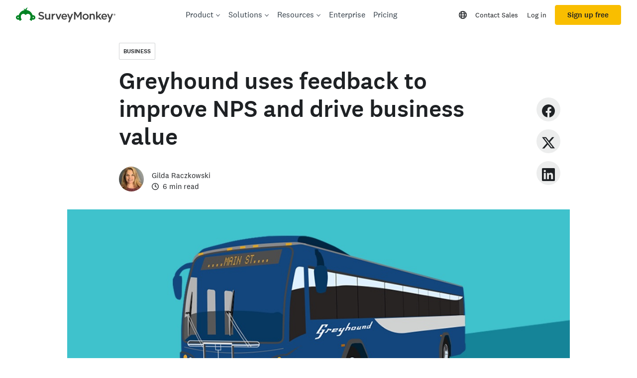

--- FILE ---
content_type: text/html; charset=utf-8
request_url: https://www.surveymonkey.com/curiosity/greyhound-uses-feedback-to-improve-nps-and-drive-business-value/
body_size: 72259
content:

    <!DOCTYPE html>
    <html lang="en-US">
        <head>
            <meta charSet="utf-8" />
            <meta name="viewport" content="width=device-width, initial-scale=1" />
            <meta data-rh="true" name="description" content="Greyhound replaced a dated, manual survey method with an automated process that improved response rates and boosted NPS. The company now uses SurveyMonkey Enterprise to make service improvements that directly impact profitability."/><meta data-rh="true" name="keywords" content="questionnaire, questionnaires, questionaire, questionaires, free online survey, free online surveys"/><meta data-rh="true" name="robots" content="index, follow"/><meta data-rh="true" name="twitter:card" content="summary_large_image"/><meta data-rh="true" name="twitter:site" content="@SurveyMonkey"/><meta data-rh="true" name="twitter:title" content="Greyhound Uses Feedback To Improve NPS And Drive Business Value"/><meta data-rh="true" name="twitter:image" content="https://prod.smassets.net/assets/content/sm/Greyhound.jpg"/><meta data-rh="true" name="twitter:description" content="Greyhound replaced a dated, manual survey method with an automated process that improved response rates and boosted NPS. The company now uses SurveyMonkey Enterprise to make service improvements that directly impact profitability."/><meta data-rh="true" property="og:title" content="Greyhound Uses Feedback To Improve NPS And Drive Business Value"/><meta data-rh="true" property="og:type" content="article"/><meta data-rh="true" property="og:url" content="https://www.surveymonkey.com/curiosity/greyhound-uses-feedback-to-improve-nps-and-drive-business-value/"/><meta data-rh="true" property="og:image" content="https://prod.smassets.net/assets/content/sm/Greyhound.jpg"/><meta data-rh="true" property="og:description" content="Greyhound replaced a dated, manual survey method with an automated process that improved response rates and boosted NPS. The company now uses SurveyMonkey Enterprise to make service improvements that directly impact profitability."/><meta data-rh="true" property="og:site_name" content="SurveyMonkey"/><meta data-rh="true" name="theme-color" content="#00bf6f"/>
            <title data-rh="true">Greyhound Uses Feedback To Improve NPS And Drive Business Value</title>
            <link data-rh="true" rel="canonical" href="https://www.surveymonkey.com/curiosity/greyhound-uses-feedback-to-improve-nps-and-drive-business-value/"/><link data-rh="true" href="https://www.surveymonkey.com/feed/" rel="alternate" title="SurveyMonkey Feed" type="application/rss+xml"/><link data-rh="true" rel="icon" type="image/svg+xml" href="https://prod.smassets.net/assets/static/images/surveymonkey/favicon.svg" color="#00bf6f"/><link data-rh="true" rel="icon" href="https://prod.smassets.net/assets/static/images/surveymonkey/favicon-48.png"/><link data-rh="true" rel="apple-touch-icon" href="https://prod.smassets.net/assets/static/images/surveymonkey/favicon-180.png"/><link data-rh="true" rel="manifest" href="https://prod.smassets.net/assets/static/images/surveymonkey/manifest.webmanifest"/><link data-rh="true" rel="alternate" href="https://www.surveymonkey.com/curiosity/greyhound-uses-feedback-to-improve-nps-and-drive-business-value/" hreflang="en-US"/><link data-rh="true" rel="alternate" href="https://uk.surveymonkey.com/curiosity/greyhound-uses-feedback-to-improve-nps-and-drive-business-value/" hreflang="en-GB"/><link data-rh="true" rel="alternate" href="https://de.surveymonkey.com/curiosity/greyhound-uses-feedback-to-improve-nps-and-drive-business-value/" hreflang="de"/><link data-rh="true" rel="alternate" href="https://es.surveymonkey.com/curiosity/greyhound-uses-feedback-to-improve-nps-and-drive-business-value/" hreflang="es"/><link data-rh="true" rel="alternate" href="https://fr.surveymonkey.com/curiosity/greyhound-uses-feedback-to-improve-nps-and-drive-business-value/" hreflang="fr"/><link data-rh="true" rel="alternate" href="https://nl.surveymonkey.com/curiosity/greyhound-uses-feedback-to-improve-nps-and-drive-business-value/" hreflang="nl"/><link data-rh="true" rel="alternate" href="https://pt.surveymonkey.com/curiosity/greyhound-uses-feedback-to-improve-nps-and-drive-business-value/" hreflang="pt"/><link data-rh="true" rel="alternate" href="https://jp.surveymonkey.com/curiosity/greyhound-uses-feedback-to-improve-nps-and-drive-business-value/" hreflang="ja"/><link data-rh="true" rel="alternate" href="https://www.surveymonkey.com/curiosity/greyhound-uses-feedback-to-improve-nps-and-drive-business-value/" hreflang="x-default"/>
            <script data-rh="true" type="application/ld+json">{"@context":"https://schema.org","@type":"Organization","name":"SurveyMonkey","logo":"https://prod.smassets.net/assets/static/images/surveymonkey/surveymonkey-seo-logo.png","foundingDate":"1999","description":"SurveyMonkey is an online surveys and forms platform that allows users and organisations to customize, analyze and distribute surveys with ease.","sameAs":["https://en.wikipedia.org/wiki/SurveyMonkey","https://www.facebook.com/surveymonkey/","https://x.com/surveymonkey","https://www.instagram.com/surveymonkey/","https://www.youtube.com/surveymonkey","https://www.linkedin.com/company/surveymonkey","https://www.wikidata.org/wiki/Q162852"],"alternateName":["surveymonkey","survey monkey","Surveymonkey","Survey Monkey","SVMK, Inc.","Momentive"],"contactPoint":[{"@type":"ContactPoint","url":"https://www.surveymonkey.com/mp/contact-sales/","contactType":"Sales"},{"@type":"ContactPoint","url":"https://help.surveymonkey.com/en/contact/","contactType":"Customer Support"}],"@id":"https://www.surveymonkey.com/#organization","url":"https://www.surveymonkey.com/"}</script><script data-rh="true" type="application/ld+json">{"@context":"https://schema.org","@type":"Article","articleSection":["Data in Action","Business","Customer Stories","Survey Platform"],"datePublished":"2019-12-04T13:38:24","dateModified":"2025-06-26T10:07:11","description":"Greyhound replaced a dated, manual survey method with an automated process that improved response rates and boosted NPS. The company now uses SurveyMonkey Enterprise to make service improvements that directly impact profitability.","url":"https://www.surveymonkey.com/curiosity/greyhound-uses-feedback-to-improve-nps-and-drive-business-value/","headline":"Greyhound Uses Feedback To Improve NPS And Drive Business Value","image":{"@type":"ImageObject","height":512,"width":1128,"contentURL":"https://prod.smassets.net/assets/content/sm/Greyhound.jpg","caption":"Greyhound uses feedback to improve NPS and drive business value","representativeOfPage":true,"creator":{"@type":"Organization","name":"SurveyMonkey","@id":"https://www.surveymonkey.com/#organization","url":"https://www.surveymonkey.com/"}},"inLanguage":"en-US","mainEntityOfPage":{"@type":"WebPage","@id":"https://www.surveymonkey.com/curiosity/greyhound-uses-feedback-to-improve-nps-and-drive-business-value/"},"publisher":{"@context":"https://schema.org","@type":"Organization","name":"SurveyMonkey","logo":"https://prod.smassets.net/assets/static/images/surveymonkey/surveymonkey-seo-logo.png","foundingDate":"1999","description":"SurveyMonkey è una piattaforma online per la creazione di sondaggi e moduli, che consente a utenti e aziende di personalizzare, analizzare e distribuire questionari con facilità.","sameAs":["https://en.wikipedia.org/wiki/SurveyMonkey","https://www.facebook.com/surveymonkey/","https://x.com/surveymonkey","https://www.instagram.com/surveymonkey/","https://www.youtube.com/surveymonkey","https://www.linkedin.com/company/surveymonkey","https://www.wikidata.org/wiki/Q162852"],"alternateName":["surveymonkey","survey monkey","Surveymonkey","Survey Monkey","SVMK, Inc.","Momentive"],"contactPoint":[{"@type":"ContactPoint","url":"https://it.surveymonkey.com/mp/contact-sales/","contactType":"Vendite"},{"@type":"ContactPoint","url":"https://help.surveymonkey.com/it/contact/","contactType":"Assistenza clienti"}],"@id":"https://it.surveymonkey.com/#organization","url":"https://it.surveymonkey.com/"},"Author":{"@type":"Person","name":"Gilda Raczkowski"}}</script>
            <link rel="stylesheet" href="https://prod.smassets.net/assets/website/2.343.1/shared.css" />
            <link rel="stylesheet" href="https://prod.smassets.net/assets/website/2.343.1/curiosity.css" />
            <link rel="stylesheet" href="https://prod.smassets.net/assets/website/2.343.1/wds-base-styles.css" />
            <link rel="stylesheet" href="https://prod.smassets.net/assets/website/2.343.1/vendors-wds-icons.css" />
            <link rel="stylesheet" href="https://prod.smassets.net/assets/website/2.343.1/vendors-wds-layout-utilities.css" />
            <link rel="stylesheet" href="https://prod.smassets.net/assets/website/2.343.1/vendors-wds-motion.css" />
            <link rel="stylesheet" href="https://prod.smassets.net/assets/website/2.343.1/vendors-wds-button.css" />
            <link rel="stylesheet" href="https://prod.smassets.net/assets/website/2.343.1/vendors-wds-modal.css" />
            <link rel="stylesheet" href="https://prod.smassets.net/assets/website/2.343.1/vendors-wds-list.css" />
            <link rel="stylesheet" href="https://prod.smassets.net/assets/website/2.343.1/vendors-wds.css" />
            <style type="text/css" id="ssr-global-styles">@font-face { src: url(https://prod.smassets.net/assets/static/fonts/national2/light.woff) format('woff'); font-family: 'National 2'; font-weight: 300; font-display: swap; src: url(https://prod.smassets.net/assets/static/fonts/national2/light.woff2) format('woff2');}@font-face { src: url(https://prod.smassets.net/assets/static/fonts/national2/regular.woff) format('woff'); font-family: 'National 2'; font-weight: 400; font-display: swap; src: url(https://prod.smassets.net/assets/static/fonts/national2/regular.woff2) format('woff2');}@font-face { src: url(https://prod.smassets.net/assets/static/fonts/national2/medium.woff) format('woff'); font-family: 'National 2'; font-weight: 500; font-display: swap; src: url(https://prod.smassets.net/assets/static/fonts/national2/medium.woff2) format('woff2');}html { scroll-behavior: smooth;}* { box-sizing: border-box;}blockquote, figure { margin: 0;}body { color: #1E2124; margin: 0; padding: 0; overflow: -moz-scrollbars-none; font-size: 16px; font-family: 'National 2', 'Helvetica Neue', Helvetica, Arial, 'Hiragino Sans', 'Hiragino Kaku Gothic Pro', '游ゴシック', '游ゴシック体', YuGothic, 'Yu Gothic', 'ＭＳ ゴシック', 'MS Gothic', sans-serif; -webkit-font-smoothing: antialiased;}div[class*="sm-"] h1, div[class*="sm-"] h2, div[class*="sm-"] h3, div[class*="sm-"] h4, div[class*="sm-"] h5, div[class*="sm-"] h6 { margin: 0; font-family: 'National 2', 'Helvetica Neue', Helvetica, Arial, 'Hiragino Sans', 'Hiragino Kaku Gothic Pro', '游ゴシック', '游ゴシック体', YuGothic, 'Yu Gothic', 'ＭＳ ゴシック', 'MS Gothic', sans-serif; font-weight: 500;}div[class*="sm-"] li, p[class*="sm-"] { font-family: 'National 2', 'Helvetica Neue', Helvetica, Arial, 'Hiragino Sans', 'Hiragino Kaku Gothic Pro', '游ゴシック', '游ゴシック体', YuGothic, 'Yu Gothic', 'ＭＳ ゴシック', 'MS Gothic', sans-serif;}img { max-width: 100%;}:target { scroll-margin-top: 62px;}@media only screen and (min-width: 992px) { :target { scroll-margin-top: 84px; }}ol, ul { margin-top: 0; margin-bottom: 0;}.noneMarginBottom { margin-bottom: 0;}.xsMarginBottom { margin-bottom: 8px;}@media only screen and (min-width: 768px) { .xsMarginBottom { margin-bottom: 8px; }}@media only screen and (min-width: 992px) { .xsMarginBottom { margin-bottom: 8px; }}.smMarginBottom { margin-bottom: 16px;}@media only screen and (min-width: 768px) { .smMarginBottom { margin-bottom: 16px; }}@media only screen and (min-width: 992px) { .smMarginBottom { margin-bottom: 16px; }}.mdMarginBottom { margin-bottom: 16px;}@media only screen and (min-width: 768px) { .mdMarginBottom { margin-bottom: 24px; }}@media only screen and (min-width: 992px) { .mdMarginBottom { margin-bottom: 32px; }}.lgMarginBottom { margin-bottom: 32px;}@media only screen and (min-width: 768px) { .lgMarginBottom { margin-bottom: 48px; }}@media only screen and (min-width: 992px) { .lgMarginBottom { margin-bottom: 64px; }}.xlMarginBottom { margin-bottom: 32px;}@media only screen and (min-width: 768px) { .xlMarginBottom { margin-bottom: 64px; }}@media only screen and (min-width: 992px) { .xlMarginBottom { margin-bottom: 96px; }}.jbMarginBottom { margin-bottom: 64px;}@media only screen and (min-width: 768px) { .jbMarginBottom { margin-bottom: 96px; }}@media only screen and (min-width: 992px) { .jbMarginBottom { margin-bottom: 128px; }}.noneMarginTop { margin-top: 0;}.xsMarginTop { margin-top: 8px;}@media only screen and (min-width: 768px) { .xsMarginTop { margin-top: 8px; }}@media only screen and (min-width: 992px) { .xsMarginTop { margin-top: 8px; }}.smMarginTop { margin-top: 16px;}@media only screen and (min-width: 768px) { .smMarginTop { margin-top: 16px; }}@media only screen and (min-width: 992px) { .smMarginTop { margin-top: 16px; }}.mdMarginTop { margin-top: 16px;}@media only screen and (min-width: 768px) { .mdMarginTop { margin-top: 24px; }}@media only screen and (min-width: 992px) { .mdMarginTop { margin-top: 32px; }}.lgMarginTop { margin-top: 32px;}@media only screen and (min-width: 768px) { .lgMarginTop { margin-top: 48px; }}@media only screen and (min-width: 992px) { .lgMarginTop { margin-top: 64px; }}.xlMarginTop { margin-top: 32px;}@media only screen and (min-width: 768px) { .xlMarginTop { margin-top: 64px; }}@media only screen and (min-width: 992px) { .xlMarginTop { margin-top: 96px; }}.jbMarginTop { margin-top: 64px;}@media only screen and (min-width: 768px) { .jbMarginTop { margin-top: 96px; }}@media only screen and (min-width: 992px) { .jbMarginTop { margin-top: 128px; }}.nonePaddingBottom { padding-bottom: 0;}.xsPaddingBottom { padding-bottom: 8px;}@media only screen and (min-width: 768px) { .xsPaddingBottom { padding-bottom: 8px; }}@media only screen and (min-width: 992px) { .xsPaddingBottom { padding-bottom: 8px; }}.smPaddingBottom { padding-bottom: 16px;}@media only screen and (min-width: 768px) { .smPaddingBottom { padding-bottom: 16px; }}@media only screen and (min-width: 992px) { .smPaddingBottom { padding-bottom: 16px; }}.mdPaddingBottom { padding-bottom: 16px;}@media only screen and (min-width: 768px) { .mdPaddingBottom { padding-bottom: 24px; }}@media only screen and (min-width: 992px) { .mdPaddingBottom { padding-bottom: 32px; }}.lgPaddingBottom { padding-bottom: 32px;}@media only screen and (min-width: 768px) { .lgPaddingBottom { padding-bottom: 48px; }}@media only screen and (min-width: 992px) { .lgPaddingBottom { padding-bottom: 64px; }}.xlPaddingBottom { padding-bottom: 32px;}@media only screen and (min-width: 768px) { .xlPaddingBottom { padding-bottom: 64px; }}@media only screen and (min-width: 992px) { .xlPaddingBottom { padding-bottom: 96px; }}.jbPaddingBottom { padding-bottom: 64px;}@media only screen and (min-width: 768px) { .jbPaddingBottom { padding-bottom: 96px; }}@media only screen and (min-width: 992px) { .jbPaddingBottom { padding-bottom: 128px; }}.nonePaddingTop { padding-top: 0;}.xsPaddingTop { padding-top: 8px;}@media only screen and (min-width: 768px) { .xsPaddingTop { padding-top: 8px; }}@media only screen and (min-width: 992px) { .xsPaddingTop { padding-top: 8px; }}.smPaddingTop { padding-top: 16px;}@media only screen and (min-width: 768px) { .smPaddingTop { padding-top: 16px; }}@media only screen and (min-width: 992px) { .smPaddingTop { padding-top: 16px; }}.mdPaddingTop { padding-top: 16px;}@media only screen and (min-width: 768px) { .mdPaddingTop { padding-top: 24px; }}@media only screen and (min-width: 992px) { .mdPaddingTop { padding-top: 32px; }}.lgPaddingTop { padding-top: 32px;}@media only screen and (min-width: 768px) { .lgPaddingTop { padding-top: 48px; }}@media only screen and (min-width: 992px) { .lgPaddingTop { padding-top: 64px; }}.xlPaddingTop { padding-top: 32px;}@media only screen and (min-width: 768px) { .xlPaddingTop { padding-top: 64px; }}@media only screen and (min-width: 992px) { .xlPaddingTop { padding-top: 96px; }}.jbPaddingTop { padding-top: 64px;}@media only screen and (min-width: 768px) { .jbPaddingTop { padding-top: 96px; }}@media only screen and (min-width: 992px) { .jbPaddingTop { padding-top: 128px; }}.xsGap { margin-right: 8px;}.smGap { margin-right: 16px;}.mdGap { margin-right: 32px;}.lgGap { margin-right: 64px;}.xlGap { margin-right: 96px;}.jbGap { margin-right: 128px;}</style>
            <style type="text/css" id="ssr-page-styles">.sm-mdsGridPlusContainer-0-2-154 { width: 100%; margin: 0; display: flex; padding: 0; box-sizing: border-box; list-style: none; margin-left: auto; margin-right: auto; flex-direction: column;}@media (min-width: 0px) { .sm-mdsGridPlusContainer-0-2-154 { max-width: none; }}@media (min-width: 576px) { .sm-mdsGridPlusContainer-0-2-154 { }}@media (min-width: 768px) { .sm-mdsGridPlusContainer-0-2-154 { }}@media (min-width: 992px) { .sm-mdsGridPlusContainer-0-2-154 { }}@media (min-width: 1200px) { .sm-mdsGridPlusContainer-0-2-154 { }} .sm-mdsGridPlus-0-2-155 { display: flex; flex-wrap: wrap; box-sizing: border-box; flex-direction: row; }@media (min-width: 0px) { .sm-mdsGridPlus-0-2-155 { }}@media (min-width: 576px) { .sm-mdsGridPlus-0-2-155 { }}@media (min-width: 768px) { .sm-mdsGridPlus-0-2-155 { }}@media (min-width: 992px) { .sm-mdsGridPlus-0-2-155 { }}@media (min-width: 1200px) { .sm-mdsGridPlus-0-2-155 { }} .sm-mdsGridPlusContainer-d5-0-2-156 { }@media (min-width: 0px) { .sm-mdsGridPlusContainer-d5-0-2-156 { }}@media (min-width: 576px) { .sm-mdsGridPlusContainer-d5-0-2-156 { }}@media (min-width: 768px) { .sm-mdsGridPlusContainer-d5-0-2-156 { }}@media (min-width: 992px) { .sm-mdsGridPlusContainer-d5-0-2-156 { }}@media (min-width: 1200px) { .sm-mdsGridPlusContainer-d5-0-2-156 { max-width: 1400px; }} .sm-mdsGridPlus-d11-0-2-157 { }@media (min-width: 0px) { .sm-mdsGridPlus-d11-0-2-157 { }}@media (min-width: 576px) { .sm-mdsGridPlus-d11-0-2-157 { }}@media (min-width: 768px) { .sm-mdsGridPlus-d11-0-2-157 { }}@media (min-width: 992px) { .sm-mdsGridPlus-d11-0-2-157 { }}@media (min-width: 1200px) { .sm-mdsGridPlus-d11-0-2-157 { }} .sm-mdsGridPlusContainer-d17-0-2-168 { }@media (min-width: 0px) { .sm-mdsGridPlusContainer-d17-0-2-168 { }}@media (min-width: 576px) { .sm-mdsGridPlusContainer-d17-0-2-168 { }}@media (min-width: 768px) { .sm-mdsGridPlusContainer-d17-0-2-168 { }}@media (min-width: 992px) { .sm-mdsGridPlusContainer-d17-0-2-168 { }}@media (min-width: 1200px) { .sm-mdsGridPlusContainer-d17-0-2-168 { max-width: 1400px; }} .sm-mdsGridPlus-d23-0-2-169 { }@media (min-width: 0px) { .sm-mdsGridPlus-d23-0-2-169 { }}@media (min-width: 576px) { .sm-mdsGridPlus-d23-0-2-169 { }}@media (min-width: 768px) { .sm-mdsGridPlus-d23-0-2-169 { }}@media (min-width: 992px) { .sm-mdsGridPlus-d23-0-2-169 { }}@media (min-width: 1200px) { .sm-mdsGridPlus-d23-0-2-169 { }} .sm-mdsGridPlusContainer-d29-0-2-178 { }@media (min-width: 0px) { .sm-mdsGridPlusContainer-d29-0-2-178 { }}@media (min-width: 576px) { .sm-mdsGridPlusContainer-d29-0-2-178 { }}@media (min-width: 768px) { .sm-mdsGridPlusContainer-d29-0-2-178 { }}@media (min-width: 992px) { .sm-mdsGridPlusContainer-d29-0-2-178 { }}@media (min-width: 1200px) { .sm-mdsGridPlusContainer-d29-0-2-178 { max-width: 1400px; }} .sm-mdsGridPlus-d35-0-2-179 { }@media (min-width: 0px) { .sm-mdsGridPlus-d35-0-2-179 { }}@media (min-width: 576px) { .sm-mdsGridPlus-d35-0-2-179 { }}@media (min-width: 768px) { .sm-mdsGridPlus-d35-0-2-179 { }}@media (min-width: 992px) { .sm-mdsGridPlus-d35-0-2-179 { }}@media (min-width: 1200px) { .sm-mdsGridPlus-d35-0-2-179 { }} .sm-mdsGridPlusContainer-d41-0-2-190 { }@media (min-width: 0px) { .sm-mdsGridPlusContainer-d41-0-2-190 { }}@media (min-width: 576px) { .sm-mdsGridPlusContainer-d41-0-2-190 { }}@media (min-width: 768px) { .sm-mdsGridPlusContainer-d41-0-2-190 { }}@media (min-width: 992px) { .sm-mdsGridPlusContainer-d41-0-2-190 { }}@media (min-width: 1200px) { .sm-mdsGridPlusContainer-d41-0-2-190 { max-width: 1400px; }} .sm-mdsGridPlus-d47-0-2-191 { }@media (min-width: 0px) { .sm-mdsGridPlus-d47-0-2-191 { }}@media (min-width: 576px) { .sm-mdsGridPlus-d47-0-2-191 { }}@media (min-width: 768px) { .sm-mdsGridPlus-d47-0-2-191 { }}@media (min-width: 992px) { .sm-mdsGridPlus-d47-0-2-191 { }}@media (min-width: 1200px) { .sm-mdsGridPlus-d47-0-2-191 { }} .sm-mdsGridPlusContainer-d53-0-2-200 { }@media (min-width: 0px) { .sm-mdsGridPlusContainer-d53-0-2-200 { }}@media (min-width: 576px) { .sm-mdsGridPlusContainer-d53-0-2-200 { }}@media (min-width: 768px) { .sm-mdsGridPlusContainer-d53-0-2-200 { }}@media (min-width: 992px) { .sm-mdsGridPlusContainer-d53-0-2-200 { }}@media (min-width: 1200px) { .sm-mdsGridPlusContainer-d53-0-2-200 { max-width: 1400px; }} .sm-mdsGridPlus-d59-0-2-201 { }@media (min-width: 0px) { .sm-mdsGridPlus-d59-0-2-201 { }}@media (min-width: 576px) { .sm-mdsGridPlus-d59-0-2-201 { }}@media (min-width: 768px) { .sm-mdsGridPlus-d59-0-2-201 { }}@media (min-width: 992px) { .sm-mdsGridPlus-d59-0-2-201 { }}@media (min-width: 1200px) { .sm-mdsGridPlus-d59-0-2-201 { }} .sm-mdsGridPlusContainer-d65-0-2-210 { }@media (min-width: 0px) { .sm-mdsGridPlusContainer-d65-0-2-210 { }}@media (min-width: 576px) { .sm-mdsGridPlusContainer-d65-0-2-210 { }}@media (min-width: 768px) { .sm-mdsGridPlusContainer-d65-0-2-210 { }}@media (min-width: 992px) { .sm-mdsGridPlusContainer-d65-0-2-210 { }}@media (min-width: 1200px) { .sm-mdsGridPlusContainer-d65-0-2-210 { max-width: 1400px; }} .sm-mdsGridPlus-d71-0-2-211 { }@media (min-width: 0px) { .sm-mdsGridPlus-d71-0-2-211 { }}@media (min-width: 576px) { .sm-mdsGridPlus-d71-0-2-211 { }}@media (min-width: 768px) { .sm-mdsGridPlus-d71-0-2-211 { }}@media (min-width: 992px) { .sm-mdsGridPlus-d71-0-2-211 { }}@media (min-width: 1200px) { .sm-mdsGridPlus-d71-0-2-211 { }} .sm-mdsGridPlusContainer-d77-0-2-221 { }@media (min-width: 0px) { .sm-mdsGridPlusContainer-d77-0-2-221 { }}@media (min-width: 576px) { .sm-mdsGridPlusContainer-d77-0-2-221 { }}@media (min-width: 768px) { .sm-mdsGridPlusContainer-d77-0-2-221 { }}@media (min-width: 992px) { .sm-mdsGridPlusContainer-d77-0-2-221 { }}@media (min-width: 1200px) { .sm-mdsGridPlusContainer-d77-0-2-221 { max-width: 1400px; }} .sm-mdsGridPlus-d83-0-2-222 { }@media (min-width: 0px) { .sm-mdsGridPlus-d83-0-2-222 { }}@media (min-width: 576px) { .sm-mdsGridPlus-d83-0-2-222 { }}@media (min-width: 768px) { .sm-mdsGridPlus-d83-0-2-222 { }}@media (min-width: 992px) { .sm-mdsGridPlus-d83-0-2-222 { }}@media (min-width: 1200px) { .sm-mdsGridPlus-d83-0-2-222 { }} .sm-mdsGridPlusContainer-d89-0-2-234 { }@media (min-width: 0px) { .sm-mdsGridPlusContainer-d89-0-2-234 { }}@media (min-width: 576px) { .sm-mdsGridPlusContainer-d89-0-2-234 { }}@media (min-width: 768px) { .sm-mdsGridPlusContainer-d89-0-2-234 { }}@media (min-width: 992px) { .sm-mdsGridPlusContainer-d89-0-2-234 { }}@media (min-width: 1200px) { .sm-mdsGridPlusContainer-d89-0-2-234 { max-width: 1400px; }} .sm-mdsGridPlus-d95-0-2-235 { }@media (min-width: 0px) { .sm-mdsGridPlus-d95-0-2-235 { }}@media (min-width: 576px) { .sm-mdsGridPlus-d95-0-2-235 { }}@media (min-width: 768px) { .sm-mdsGridPlus-d95-0-2-235 { }}@media (min-width: 992px) { .sm-mdsGridPlus-d95-0-2-235 { }}@media (min-width: 1200px) { .sm-mdsGridPlus-d95-0-2-235 { }} .sm-mdsGridPlusContainer-d101-0-2-241 { }@media (min-width: 0px) { .sm-mdsGridPlusContainer-d101-0-2-241 { }}@media (min-width: 576px) { .sm-mdsGridPlusContainer-d101-0-2-241 { }}@media (min-width: 768px) { .sm-mdsGridPlusContainer-d101-0-2-241 { }}@media (min-width: 992px) { .sm-mdsGridPlusContainer-d101-0-2-241 { }}@media (min-width: 1200px) { .sm-mdsGridPlusContainer-d101-0-2-241 { max-width: 1400px; }} .sm-mdsGridPlus-d107-0-2-242 { }@media (min-width: 0px) { .sm-mdsGridPlus-d107-0-2-242 { }}@media (min-width: 576px) { .sm-mdsGridPlus-d107-0-2-242 { }}@media (min-width: 768px) { .sm-mdsGridPlus-d107-0-2-242 { }}@media (min-width: 992px) { .sm-mdsGridPlus-d107-0-2-242 { }}@media (min-width: 1200px) { .sm-mdsGridPlus-d107-0-2-242 { }} .sm-mdsGridPlusContainer-d113-0-2-254 { }@media (min-width: 0px) { .sm-mdsGridPlusContainer-d113-0-2-254 { }}@media (min-width: 576px) { .sm-mdsGridPlusContainer-d113-0-2-254 { }}@media (min-width: 768px) { .sm-mdsGridPlusContainer-d113-0-2-254 { }}@media (min-width: 992px) { .sm-mdsGridPlusContainer-d113-0-2-254 { }}@media (min-width: 1200px) { .sm-mdsGridPlusContainer-d113-0-2-254 { max-width: 1400px; }} .sm-mdsGridPlus-d119-0-2-255 { }@media (min-width: 0px) { .sm-mdsGridPlus-d119-0-2-255 { }}@media (min-width: 576px) { .sm-mdsGridPlus-d119-0-2-255 { }}@media (min-width: 768px) { .sm-mdsGridPlus-d119-0-2-255 { }}@media (min-width: 992px) { .sm-mdsGridPlus-d119-0-2-255 { }}@media (min-width: 1200px) { .sm-mdsGridPlus-d119-0-2-255 { }} .sm-mdsGridPlusContainer-d125-0-2-262 { }@media (min-width: 0px) { .sm-mdsGridPlusContainer-d125-0-2-262 { }}@media (min-width: 576px) { .sm-mdsGridPlusContainer-d125-0-2-262 { }}@media (min-width: 768px) { .sm-mdsGridPlusContainer-d125-0-2-262 { }}@media (min-width: 992px) { .sm-mdsGridPlusContainer-d125-0-2-262 { }}@media (min-width: 1200px) { .sm-mdsGridPlusContainer-d125-0-2-262 { max-width: 1400px; }} .sm-mdsGridPlus-d131-0-2-263 { }@media (min-width: 0px) { .sm-mdsGridPlus-d131-0-2-263 { }}@media (min-width: 576px) { .sm-mdsGridPlus-d131-0-2-263 { }}@media (min-width: 768px) { .sm-mdsGridPlus-d131-0-2-263 { }}@media (min-width: 992px) { .sm-mdsGridPlus-d131-0-2-263 { }}@media (min-width: 1200px) { .sm-mdsGridPlus-d131-0-2-263 { }} .sm-mdsGridPlusContainer-d137-0-2-272 { }@media (min-width: 0px) { .sm-mdsGridPlusContainer-d137-0-2-272 { }}@media (min-width: 576px) { .sm-mdsGridPlusContainer-d137-0-2-272 { }}@media (min-width: 768px) { .sm-mdsGridPlusContainer-d137-0-2-272 { }}@media (min-width: 992px) { .sm-mdsGridPlusContainer-d137-0-2-272 { }}@media (min-width: 1200px) { .sm-mdsGridPlusContainer-d137-0-2-272 { max-width: 1400px; }} .sm-mdsGridPlus-d143-0-2-273 { }@media (min-width: 0px) { .sm-mdsGridPlus-d143-0-2-273 { }}@media (min-width: 576px) { .sm-mdsGridPlus-d143-0-2-273 { }}@media (min-width: 768px) { .sm-mdsGridPlus-d143-0-2-273 { }}@media (min-width: 992px) { .sm-mdsGridPlus-d143-0-2-273 { }}@media (min-width: 1200px) { .sm-mdsGridPlus-d143-0-2-273 { }} .sm-mdsGridPlusContainer-d149-0-2-282 { }@media (min-width: 0px) { .sm-mdsGridPlusContainer-d149-0-2-282 { }}@media (min-width: 576px) { .sm-mdsGridPlusContainer-d149-0-2-282 { }}@media (min-width: 768px) { .sm-mdsGridPlusContainer-d149-0-2-282 { }}@media (min-width: 992px) { .sm-mdsGridPlusContainer-d149-0-2-282 { }}@media (min-width: 1200px) { .sm-mdsGridPlusContainer-d149-0-2-282 { max-width: 1400px; }} .sm-mdsGridPlus-d155-0-2-283 { }@media (min-width: 0px) { .sm-mdsGridPlus-d155-0-2-283 { }}@media (min-width: 576px) { .sm-mdsGridPlus-d155-0-2-283 { }}@media (min-width: 768px) { .sm-mdsGridPlus-d155-0-2-283 { }}@media (min-width: 992px) { .sm-mdsGridPlus-d155-0-2-283 { }}@media (min-width: 1200px) { .sm-mdsGridPlus-d155-0-2-283 { }} .sm-mdsGridPlusContainer-d161-0-2-292 { }@media (min-width: 0px) { .sm-mdsGridPlusContainer-d161-0-2-292 { }}@media (min-width: 576px) { .sm-mdsGridPlusContainer-d161-0-2-292 { }}@media (min-width: 768px) { .sm-mdsGridPlusContainer-d161-0-2-292 { }}@media (min-width: 992px) { .sm-mdsGridPlusContainer-d161-0-2-292 { }}@media (min-width: 1200px) { .sm-mdsGridPlusContainer-d161-0-2-292 { max-width: 1400px; }} .sm-mdsGridPlus-d167-0-2-293 { }@media (min-width: 0px) { .sm-mdsGridPlus-d167-0-2-293 { }}@media (min-width: 576px) { .sm-mdsGridPlus-d167-0-2-293 { }}@media (min-width: 768px) { .sm-mdsGridPlus-d167-0-2-293 { }}@media (min-width: 992px) { .sm-mdsGridPlus-d167-0-2-293 { }}@media (min-width: 1200px) { .sm-mdsGridPlus-d167-0-2-293 { }} .sm-mdsGridPlusContainer-d173-0-2-300 { }@media (min-width: 0px) { .sm-mdsGridPlusContainer-d173-0-2-300 { }}@media (min-width: 576px) { .sm-mdsGridPlusContainer-d173-0-2-300 { }}@media (min-width: 768px) { .sm-mdsGridPlusContainer-d173-0-2-300 { }}@media (min-width: 992px) { .sm-mdsGridPlusContainer-d173-0-2-300 { }}@media (min-width: 1200px) { .sm-mdsGridPlusContainer-d173-0-2-300 { max-width: 1400px; }} .sm-mdsGridPlus-d179-0-2-301 { }@media (min-width: 0px) { .sm-mdsGridPlus-d179-0-2-301 { }}@media (min-width: 576px) { .sm-mdsGridPlus-d179-0-2-301 { }}@media (min-width: 768px) { .sm-mdsGridPlus-d179-0-2-301 { }}@media (min-width: 992px) { .sm-mdsGridPlus-d179-0-2-301 { }}@media (min-width: 1200px) { .sm-mdsGridPlus-d179-0-2-301 { }} .sm-mdsGridPlusContainer-d185-0-2-310 { }@media (min-width: 0px) { .sm-mdsGridPlusContainer-d185-0-2-310 { }}@media (min-width: 576px) { .sm-mdsGridPlusContainer-d185-0-2-310 { }}@media (min-width: 768px) { .sm-mdsGridPlusContainer-d185-0-2-310 { }}@media (min-width: 992px) { .sm-mdsGridPlusContainer-d185-0-2-310 { }}@media (min-width: 1200px) { .sm-mdsGridPlusContainer-d185-0-2-310 { max-width: 1400px; }} .sm-mdsGridPlus-d191-0-2-311 { }@media (min-width: 0px) { .sm-mdsGridPlus-d191-0-2-311 { }}@media (min-width: 576px) { .sm-mdsGridPlus-d191-0-2-311 { }}@media (min-width: 768px) { .sm-mdsGridPlus-d191-0-2-311 { }}@media (min-width: 992px) { .sm-mdsGridPlus-d191-0-2-311 { }}@media (min-width: 1200px) { .sm-mdsGridPlus-d191-0-2-311 { }} .sm-mdsGridPlusContainer-d197-0-2-320 { }@media (min-width: 0px) { .sm-mdsGridPlusContainer-d197-0-2-320 { }}@media (min-width: 576px) { .sm-mdsGridPlusContainer-d197-0-2-320 { }}@media (min-width: 768px) { .sm-mdsGridPlusContainer-d197-0-2-320 { }}@media (min-width: 992px) { .sm-mdsGridPlusContainer-d197-0-2-320 { }}@media (min-width: 1200px) { .sm-mdsGridPlusContainer-d197-0-2-320 { max-width: 1400px; }} .sm-mdsGridPlus-d203-0-2-321 { }@media (min-width: 0px) { .sm-mdsGridPlus-d203-0-2-321 { }}@media (min-width: 576px) { .sm-mdsGridPlus-d203-0-2-321 { }}@media (min-width: 768px) { .sm-mdsGridPlus-d203-0-2-321 { }}@media (min-width: 992px) { .sm-mdsGridPlus-d203-0-2-321 { }}@media (min-width: 1200px) { .sm-mdsGridPlus-d203-0-2-321 { }} .sm-mdsGridPlusContainer-d209-0-2-330 { }@media (min-width: 0px) { .sm-mdsGridPlusContainer-d209-0-2-330 { }}@media (min-width: 576px) { .sm-mdsGridPlusContainer-d209-0-2-330 { }}@media (min-width: 768px) { .sm-mdsGridPlusContainer-d209-0-2-330 { }}@media (min-width: 992px) { .sm-mdsGridPlusContainer-d209-0-2-330 { }}@media (min-width: 1200px) { .sm-mdsGridPlusContainer-d209-0-2-330 { max-width: 1400px; }} .sm-mdsGridPlus-d215-0-2-331 { }@media (min-width: 0px) { .sm-mdsGridPlus-d215-0-2-331 { }}@media (min-width: 576px) { .sm-mdsGridPlus-d215-0-2-331 { }}@media (min-width: 768px) { .sm-mdsGridPlus-d215-0-2-331 { }}@media (min-width: 992px) { .sm-mdsGridPlus-d215-0-2-331 { }}@media (min-width: 1200px) { .sm-mdsGridPlus-d215-0-2-331 { }} .sm-mdsGridPlusContainer-d221-0-2-340 { }@media (min-width: 0px) { .sm-mdsGridPlusContainer-d221-0-2-340 { }}@media (min-width: 576px) { .sm-mdsGridPlusContainer-d221-0-2-340 { }}@media (min-width: 768px) { .sm-mdsGridPlusContainer-d221-0-2-340 { }}@media (min-width: 992px) { .sm-mdsGridPlusContainer-d221-0-2-340 { }}@media (min-width: 1200px) { .sm-mdsGridPlusContainer-d221-0-2-340 { max-width: 1400px; }} .sm-mdsGridPlus-d227-0-2-341 { }@media (min-width: 0px) { .sm-mdsGridPlus-d227-0-2-341 { }}@media (min-width: 576px) { .sm-mdsGridPlus-d227-0-2-341 { }}@media (min-width: 768px) { .sm-mdsGridPlus-d227-0-2-341 { }}@media (min-width: 992px) { .sm-mdsGridPlus-d227-0-2-341 { }}@media (min-width: 1200px) { .sm-mdsGridPlus-d227-0-2-341 { }} .sm-mdsGridPlusContainer-d233-0-2-350 { }@media (min-width: 0px) { .sm-mdsGridPlusContainer-d233-0-2-350 { }}@media (min-width: 576px) { .sm-mdsGridPlusContainer-d233-0-2-350 { }}@media (min-width: 768px) { .sm-mdsGridPlusContainer-d233-0-2-350 { }}@media (min-width: 992px) { .sm-mdsGridPlusContainer-d233-0-2-350 { }}@media (min-width: 1200px) { .sm-mdsGridPlusContainer-d233-0-2-350 { max-width: 1400px; }} .sm-mdsGridPlus-d239-0-2-351 { }@media (min-width: 0px) { .sm-mdsGridPlus-d239-0-2-351 { }}@media (min-width: 576px) { .sm-mdsGridPlus-d239-0-2-351 { }}@media (min-width: 768px) { .sm-mdsGridPlus-d239-0-2-351 { }}@media (min-width: 992px) { .sm-mdsGridPlus-d239-0-2-351 { }}@media (min-width: 1200px) { .sm-mdsGridPlus-d239-0-2-351 { }} .sm-mdsGridPlusContainer-d245-0-2-360 { }@media (min-width: 0px) { .sm-mdsGridPlusContainer-d245-0-2-360 { }}@media (min-width: 576px) { .sm-mdsGridPlusContainer-d245-0-2-360 { }}@media (min-width: 768px) { .sm-mdsGridPlusContainer-d245-0-2-360 { }}@media (min-width: 992px) { .sm-mdsGridPlusContainer-d245-0-2-360 { }}@media (min-width: 1200px) { .sm-mdsGridPlusContainer-d245-0-2-360 { max-width: 1400px; }} .sm-mdsGridPlus-d251-0-2-361 { }@media (min-width: 0px) { .sm-mdsGridPlus-d251-0-2-361 { }}@media (min-width: 576px) { .sm-mdsGridPlus-d251-0-2-361 { }}@media (min-width: 768px) { .sm-mdsGridPlus-d251-0-2-361 { }}@media (min-width: 992px) { .sm-mdsGridPlus-d251-0-2-361 { }}@media (min-width: 1200px) { .sm-mdsGridPlus-d251-0-2-361 { }} .sm-mdsGridPlusContainer-d257-0-2-367 { }@media (min-width: 0px) { .sm-mdsGridPlusContainer-d257-0-2-367 { }}@media (min-width: 576px) { .sm-mdsGridPlusContainer-d257-0-2-367 { }}@media (min-width: 768px) { .sm-mdsGridPlusContainer-d257-0-2-367 { }}@media (min-width: 992px) { .sm-mdsGridPlusContainer-d257-0-2-367 { }}@media (min-width: 1200px) { .sm-mdsGridPlusContainer-d257-0-2-367 { max-width: 1400px; }} .sm-mdsGridPlus-d263-0-2-368 { }@media (min-width: 0px) { .sm-mdsGridPlus-d263-0-2-368 { }}@media (min-width: 576px) { .sm-mdsGridPlus-d263-0-2-368 { }}@media (min-width: 768px) { .sm-mdsGridPlus-d263-0-2-368 { }}@media (min-width: 992px) { .sm-mdsGridPlus-d263-0-2-368 { }}@media (min-width: 1200px) { .sm-mdsGridPlus-d263-0-2-368 { }} .sm-mdsGridPlusContainer-d269-0-2-380 { }@media (min-width: 0px) { .sm-mdsGridPlusContainer-d269-0-2-380 { }}@media (min-width: 576px) { .sm-mdsGridPlusContainer-d269-0-2-380 { }}@media (min-width: 768px) { .sm-mdsGridPlusContainer-d269-0-2-380 { }}@media (min-width: 992px) { .sm-mdsGridPlusContainer-d269-0-2-380 { }}@media (min-width: 1200px) { .sm-mdsGridPlusContainer-d269-0-2-380 { max-width: 1400px; }} .sm-mdsGridPlus-d275-0-2-381 { }@media (min-width: 0px) { .sm-mdsGridPlus-d275-0-2-381 { }}@media (min-width: 576px) { .sm-mdsGridPlus-d275-0-2-381 { }}@media (min-width: 768px) { .sm-mdsGridPlus-d275-0-2-381 { }}@media (min-width: 992px) { .sm-mdsGridPlus-d275-0-2-381 { }}@media (min-width: 1200px) { .sm-mdsGridPlus-d275-0-2-381 { }} .sm-addFlex-0-2-152 { } .sm-addFlex-d0-0-2-153 { display: flex; flex-direction: row; justify-content: center; } .sm-addFlex-d1-0-2-167 { display: flex; flex-direction: row; justify-content: center; } .sm-addFlex-d2-0-2-177 { display: flex; flex-direction: row; justify-content: center; } .sm-addFlex-d3-0-2-189 { display: flex; flex-direction: row; justify-content: center; } .sm-addFlex-d4-0-2-199 { display: flex; flex-direction: row; justify-content: center; } .sm-addFlex-d5-0-2-209 { display: flex; flex-direction: row; justify-content: center; } .sm-addFlex-d6-0-2-220 { display: flex; align-items: center; flex-direction: row; justify-content: center; } .sm-addFlex-d7-0-2-233 { display: flex; flex-direction: row; justify-content: center; } .sm-addFlex-d8-0-2-240 { display: flex; align-items: center; flex-direction: row; justify-content: center; } .sm-addFlex-d9-0-2-253 { display: flex; flex-direction: row; justify-content: center; } .sm-addFlex-d10-0-2-261 { display: flex; flex-direction: row; justify-content: center; } .sm-addFlex-d11-0-2-271 { display: flex; flex-direction: row; justify-content: center; } .sm-addFlex-d12-0-2-281 { display: flex; flex-direction: row; justify-content: center; } .sm-addFlex-d13-0-2-291 { display: flex; flex-direction: row; justify-content: center; } .sm-addFlex-d14-0-2-299 { display: flex; flex-direction: row; justify-content: center; } .sm-addFlex-d15-0-2-309 { display: flex; flex-direction: row; justify-content: center; } .sm-addFlex-d16-0-2-319 { display: flex; flex-direction: row; justify-content: center; } .sm-addFlex-d17-0-2-329 { display: flex; flex-direction: row; justify-content: center; } .sm-addFlex-d18-0-2-339 { display: flex; flex-direction: row; justify-content: center; } .sm-addFlex-d19-0-2-349 { display: flex; flex-direction: row; justify-content: center; } .sm-addFlex-d20-0-2-359 { display: flex; flex-direction: row; justify-content: center; } .sm-addFlex-d21-0-2-366 { display: flex; align-items: center; flex-direction: row; justify-content: center; } .sm-addFlex-d22-0-2-379 { display: flex; flex-direction: row; justify-content: center; } .sm-mdsGridPlusItem-0-2-160 { flex-grow: 1; max-width: 100%; box-sizing: border-box; flex-basis: 0; }@media (min-width: 0px) { .sm-mdsGridPlusItem-0-2-160 { }}@media (min-width: 576px) { .sm-mdsGridPlusItem-0-2-160 { }}@media (min-width: 768px) { .sm-mdsGridPlusItem-0-2-160 { }}@media (min-width: 992px) { .sm-mdsGridPlusItem-0-2-160 { }}@media (min-width: 1200px) { .sm-mdsGridPlusItem-0-2-160 { }} .sm-mdsGridPlusItem-d0-0-2-161 { }@media (min-width: 0px) { .sm-mdsGridPlusItem-d0-0-2-161 { flex: 0 0 83.33333333333334%; max-width: 83.33333333333334%; }}@media (min-width: 576px) { .sm-mdsGridPlusItem-d0-0-2-161 { }}@media (min-width: 768px) { .sm-mdsGridPlusItem-d0-0-2-161 { flex: 0 0 66.66666666666666%; max-width: 66.66666666666666%; }}@media (min-width: 992px) { .sm-mdsGridPlusItem-d0-0-2-161 { }}@media (min-width: 1200px) { .sm-mdsGridPlusItem-d0-0-2-161 { flex: 0 0 50%; max-width: 50%; }} .sm-mdsGridPlusItem-d6-0-2-171 { }@media (min-width: 0px) { .sm-mdsGridPlusItem-d6-0-2-171 { flex: 0 0 83.33333333333334%; max-width: 83.33333333333334%; }}@media (min-width: 576px) { .sm-mdsGridPlusItem-d6-0-2-171 { }}@media (min-width: 768px) { .sm-mdsGridPlusItem-d6-0-2-171 { flex: 0 0 66.66666666666666%; max-width: 66.66666666666666%; }}@media (min-width: 992px) { .sm-mdsGridPlusItem-d6-0-2-171 { }}@media (min-width: 1200px) { .sm-mdsGridPlusItem-d6-0-2-171 { flex: 0 0 50%; max-width: 50%; }} .sm-mdsGridPlusItem-d12-0-2-181 { }@media (min-width: 0px) { .sm-mdsGridPlusItem-d12-0-2-181 { flex: 0 0 83.33333333333334%; max-width: 83.33333333333334%; }}@media (min-width: 576px) { .sm-mdsGridPlusItem-d12-0-2-181 { }}@media (min-width: 768px) { .sm-mdsGridPlusItem-d12-0-2-181 { flex: 0 0 66.66666666666666%; max-width: 66.66666666666666%; }}@media (min-width: 992px) { .sm-mdsGridPlusItem-d12-0-2-181 { }}@media (min-width: 1200px) { .sm-mdsGridPlusItem-d12-0-2-181 { flex: 0 0 50%; max-width: 50%; }} .sm-mdsGridPlusItem-d18-0-2-193 { }@media (min-width: 0px) { .sm-mdsGridPlusItem-d18-0-2-193 { flex: 0 0 83.33333333333334%; max-width: 83.33333333333334%; }}@media (min-width: 576px) { .sm-mdsGridPlusItem-d18-0-2-193 { }}@media (min-width: 768px) { .sm-mdsGridPlusItem-d18-0-2-193 { flex: 0 0 66.66666666666666%; max-width: 66.66666666666666%; }}@media (min-width: 992px) { .sm-mdsGridPlusItem-d18-0-2-193 { }}@media (min-width: 1200px) { .sm-mdsGridPlusItem-d18-0-2-193 { flex: 0 0 50%; max-width: 50%; }} .sm-mdsGridPlusItem-d24-0-2-203 { }@media (min-width: 0px) { .sm-mdsGridPlusItem-d24-0-2-203 { flex: 0 0 83.33333333333334%; max-width: 83.33333333333334%; }}@media (min-width: 576px) { .sm-mdsGridPlusItem-d24-0-2-203 { }}@media (min-width: 768px) { .sm-mdsGridPlusItem-d24-0-2-203 { flex: 0 0 66.66666666666666%; max-width: 66.66666666666666%; }}@media (min-width: 992px) { .sm-mdsGridPlusItem-d24-0-2-203 { }}@media (min-width: 1200px) { .sm-mdsGridPlusItem-d24-0-2-203 { flex: 0 0 50%; max-width: 50%; }} .sm-mdsGridPlusItem-d30-0-2-213 { }@media (min-width: 0px) { .sm-mdsGridPlusItem-d30-0-2-213 { flex: 0 0 83.33333333333334%; max-width: 83.33333333333334%; }}@media (min-width: 576px) { .sm-mdsGridPlusItem-d30-0-2-213 { }}@media (min-width: 768px) { .sm-mdsGridPlusItem-d30-0-2-213 { flex: 0 0 66.66666666666666%; max-width: 66.66666666666666%; }}@media (min-width: 992px) { .sm-mdsGridPlusItem-d30-0-2-213 { }}@media (min-width: 1200px) { .sm-mdsGridPlusItem-d30-0-2-213 { flex: 0 0 50%; max-width: 50%; }} .sm-mdsGridPlusItem-d36-0-2-224 { }@media (min-width: 0px) { .sm-mdsGridPlusItem-d36-0-2-224 { flex: 0 0 83.33333333333334%; max-width: 83.33333333333334%; }}@media (min-width: 576px) { .sm-mdsGridPlusItem-d36-0-2-224 { }}@media (min-width: 768px) { .sm-mdsGridPlusItem-d36-0-2-224 { flex: 0 0 66.66666666666666%; max-width: 66.66666666666666%; }}@media (min-width: 992px) { .sm-mdsGridPlusItem-d36-0-2-224 { }}@media (min-width: 1200px) { .sm-mdsGridPlusItem-d36-0-2-224 { flex: 0 0 50%; max-width: 50%; }} .sm-mdsGridPlusItem-d42-0-2-237 { }@media (min-width: 0px) { .sm-mdsGridPlusItem-d42-0-2-237 { flex: 0 0 83.33333333333334%; max-width: 83.33333333333334%; }}@media (min-width: 576px) { .sm-mdsGridPlusItem-d42-0-2-237 { }}@media (min-width: 768px) { .sm-mdsGridPlusItem-d42-0-2-237 { flex: 0 0 66.66666666666666%; max-width: 66.66666666666666%; }}@media (min-width: 992px) { .sm-mdsGridPlusItem-d42-0-2-237 { }}@media (min-width: 1200px) { .sm-mdsGridPlusItem-d42-0-2-237 { flex: 0 0 50%; max-width: 50%; }} .sm-mdsGridPlusItem-d48-0-2-244 { }@media (min-width: 0px) { .sm-mdsGridPlusItem-d48-0-2-244 { flex: 0 0 83.33333333333334%; max-width: 83.33333333333334%; }}@media (min-width: 576px) { .sm-mdsGridPlusItem-d48-0-2-244 { }}@media (min-width: 768px) { .sm-mdsGridPlusItem-d48-0-2-244 { flex: 0 0 66.66666666666666%; max-width: 66.66666666666666%; }}@media (min-width: 992px) { .sm-mdsGridPlusItem-d48-0-2-244 { }}@media (min-width: 1200px) { .sm-mdsGridPlusItem-d48-0-2-244 { flex: 0 0 50%; max-width: 50%; }} .sm-mdsGridPlusItem-d54-0-2-257 { }@media (min-width: 0px) { .sm-mdsGridPlusItem-d54-0-2-257 { flex: 0 0 83.33333333333334%; max-width: 83.33333333333334%; }}@media (min-width: 576px) { .sm-mdsGridPlusItem-d54-0-2-257 { }}@media (min-width: 768px) { .sm-mdsGridPlusItem-d54-0-2-257 { flex: 0 0 66.66666666666666%; max-width: 66.66666666666666%; }}@media (min-width: 992px) { .sm-mdsGridPlusItem-d54-0-2-257 { }}@media (min-width: 1200px) { .sm-mdsGridPlusItem-d54-0-2-257 { flex: 0 0 50%; max-width: 50%; }} .sm-mdsGridPlusItem-d60-0-2-265 { }@media (min-width: 0px) { .sm-mdsGridPlusItem-d60-0-2-265 { flex: 0 0 83.33333333333334%; max-width: 83.33333333333334%; }}@media (min-width: 576px) { .sm-mdsGridPlusItem-d60-0-2-265 { }}@media (min-width: 768px) { .sm-mdsGridPlusItem-d60-0-2-265 { flex: 0 0 66.66666666666666%; max-width: 66.66666666666666%; }}@media (min-width: 992px) { .sm-mdsGridPlusItem-d60-0-2-265 { }}@media (min-width: 1200px) { .sm-mdsGridPlusItem-d60-0-2-265 { flex: 0 0 50%; max-width: 50%; }} .sm-mdsGridPlusItem-d66-0-2-275 { }@media (min-width: 0px) { .sm-mdsGridPlusItem-d66-0-2-275 { flex: 0 0 83.33333333333334%; max-width: 83.33333333333334%; }}@media (min-width: 576px) { .sm-mdsGridPlusItem-d66-0-2-275 { }}@media (min-width: 768px) { .sm-mdsGridPlusItem-d66-0-2-275 { flex: 0 0 66.66666666666666%; max-width: 66.66666666666666%; }}@media (min-width: 992px) { .sm-mdsGridPlusItem-d66-0-2-275 { }}@media (min-width: 1200px) { .sm-mdsGridPlusItem-d66-0-2-275 { flex: 0 0 50%; max-width: 50%; }} .sm-mdsGridPlusItem-d72-0-2-285 { }@media (min-width: 0px) { .sm-mdsGridPlusItem-d72-0-2-285 { flex: 0 0 83.33333333333334%; max-width: 83.33333333333334%; }}@media (min-width: 576px) { .sm-mdsGridPlusItem-d72-0-2-285 { }}@media (min-width: 768px) { .sm-mdsGridPlusItem-d72-0-2-285 { flex: 0 0 66.66666666666666%; max-width: 66.66666666666666%; }}@media (min-width: 992px) { .sm-mdsGridPlusItem-d72-0-2-285 { }}@media (min-width: 1200px) { .sm-mdsGridPlusItem-d72-0-2-285 { flex: 0 0 50%; max-width: 50%; }} .sm-mdsGridPlusItem-d78-0-2-295 { }@media (min-width: 0px) { .sm-mdsGridPlusItem-d78-0-2-295 { flex: 0 0 83.33333333333334%; max-width: 83.33333333333334%; }}@media (min-width: 576px) { .sm-mdsGridPlusItem-d78-0-2-295 { }}@media (min-width: 768px) { .sm-mdsGridPlusItem-d78-0-2-295 { flex: 0 0 66.66666666666666%; max-width: 66.66666666666666%; }}@media (min-width: 992px) { .sm-mdsGridPlusItem-d78-0-2-295 { }}@media (min-width: 1200px) { .sm-mdsGridPlusItem-d78-0-2-295 { flex: 0 0 50%; max-width: 50%; }} .sm-mdsGridPlusItem-d84-0-2-303 { }@media (min-width: 0px) { .sm-mdsGridPlusItem-d84-0-2-303 { flex: 0 0 83.33333333333334%; max-width: 83.33333333333334%; }}@media (min-width: 576px) { .sm-mdsGridPlusItem-d84-0-2-303 { }}@media (min-width: 768px) { .sm-mdsGridPlusItem-d84-0-2-303 { flex: 0 0 66.66666666666666%; max-width: 66.66666666666666%; }}@media (min-width: 992px) { .sm-mdsGridPlusItem-d84-0-2-303 { }}@media (min-width: 1200px) { .sm-mdsGridPlusItem-d84-0-2-303 { flex: 0 0 50%; max-width: 50%; }} .sm-mdsGridPlusItem-d90-0-2-313 { }@media (min-width: 0px) { .sm-mdsGridPlusItem-d90-0-2-313 { flex: 0 0 83.33333333333334%; max-width: 83.33333333333334%; }}@media (min-width: 576px) { .sm-mdsGridPlusItem-d90-0-2-313 { }}@media (min-width: 768px) { .sm-mdsGridPlusItem-d90-0-2-313 { flex: 0 0 66.66666666666666%; max-width: 66.66666666666666%; }}@media (min-width: 992px) { .sm-mdsGridPlusItem-d90-0-2-313 { }}@media (min-width: 1200px) { .sm-mdsGridPlusItem-d90-0-2-313 { flex: 0 0 50%; max-width: 50%; }} .sm-mdsGridPlusItem-d96-0-2-323 { }@media (min-width: 0px) { .sm-mdsGridPlusItem-d96-0-2-323 { flex: 0 0 83.33333333333334%; max-width: 83.33333333333334%; }}@media (min-width: 576px) { .sm-mdsGridPlusItem-d96-0-2-323 { }}@media (min-width: 768px) { .sm-mdsGridPlusItem-d96-0-2-323 { flex: 0 0 66.66666666666666%; max-width: 66.66666666666666%; }}@media (min-width: 992px) { .sm-mdsGridPlusItem-d96-0-2-323 { }}@media (min-width: 1200px) { .sm-mdsGridPlusItem-d96-0-2-323 { flex: 0 0 50%; max-width: 50%; }} .sm-mdsGridPlusItem-d102-0-2-333 { }@media (min-width: 0px) { .sm-mdsGridPlusItem-d102-0-2-333 { flex: 0 0 83.33333333333334%; max-width: 83.33333333333334%; }}@media (min-width: 576px) { .sm-mdsGridPlusItem-d102-0-2-333 { }}@media (min-width: 768px) { .sm-mdsGridPlusItem-d102-0-2-333 { flex: 0 0 66.66666666666666%; max-width: 66.66666666666666%; }}@media (min-width: 992px) { .sm-mdsGridPlusItem-d102-0-2-333 { }}@media (min-width: 1200px) { .sm-mdsGridPlusItem-d102-0-2-333 { flex: 0 0 50%; max-width: 50%; }} .sm-mdsGridPlusItem-d108-0-2-343 { }@media (min-width: 0px) { .sm-mdsGridPlusItem-d108-0-2-343 { flex: 0 0 83.33333333333334%; max-width: 83.33333333333334%; }}@media (min-width: 576px) { .sm-mdsGridPlusItem-d108-0-2-343 { }}@media (min-width: 768px) { .sm-mdsGridPlusItem-d108-0-2-343 { flex: 0 0 66.66666666666666%; max-width: 66.66666666666666%; }}@media (min-width: 992px) { .sm-mdsGridPlusItem-d108-0-2-343 { }}@media (min-width: 1200px) { .sm-mdsGridPlusItem-d108-0-2-343 { flex: 0 0 50%; max-width: 50%; }} .sm-mdsGridPlusItem-d114-0-2-353 { }@media (min-width: 0px) { .sm-mdsGridPlusItem-d114-0-2-353 { flex: 0 0 83.33333333333334%; max-width: 83.33333333333334%; }}@media (min-width: 576px) { .sm-mdsGridPlusItem-d114-0-2-353 { }}@media (min-width: 768px) { .sm-mdsGridPlusItem-d114-0-2-353 { flex: 0 0 66.66666666666666%; max-width: 66.66666666666666%; }}@media (min-width: 992px) { .sm-mdsGridPlusItem-d114-0-2-353 { }}@media (min-width: 1200px) { .sm-mdsGridPlusItem-d114-0-2-353 { flex: 0 0 50%; max-width: 50%; }} .sm-mdsGridPlusItem-d120-0-2-363 { }@media (min-width: 0px) { .sm-mdsGridPlusItem-d120-0-2-363 { flex: 0 0 83.33333333333334%; max-width: 83.33333333333334%; }}@media (min-width: 576px) { .sm-mdsGridPlusItem-d120-0-2-363 { }}@media (min-width: 768px) { .sm-mdsGridPlusItem-d120-0-2-363 { flex: 0 0 66.66666666666666%; max-width: 66.66666666666666%; }}@media (min-width: 992px) { .sm-mdsGridPlusItem-d120-0-2-363 { }}@media (min-width: 1200px) { .sm-mdsGridPlusItem-d120-0-2-363 { flex: 0 0 50%; max-width: 50%; }} .sm-mdsGridPlusItem-d126-0-2-370 { }@media (min-width: 0px) { .sm-mdsGridPlusItem-d126-0-2-370 { flex: 0 0 83.33333333333334%; max-width: 83.33333333333334%; }}@media (min-width: 576px) { .sm-mdsGridPlusItem-d126-0-2-370 { }}@media (min-width: 768px) { .sm-mdsGridPlusItem-d126-0-2-370 { flex: 0 0 66.66666666666666%; max-width: 66.66666666666666%; }}@media (min-width: 992px) { .sm-mdsGridPlusItem-d126-0-2-370 { }}@media (min-width: 1200px) { .sm-mdsGridPlusItem-d126-0-2-370 { flex: 0 0 50%; max-width: 50%; }} .sm-mdsGridPlusItem-d132-0-2-383 { }@media (min-width: 0px) { .sm-mdsGridPlusItem-d132-0-2-383 { flex: 0 0 83.33333333333334%; max-width: 83.33333333333334%; }}@media (min-width: 576px) { .sm-mdsGridPlusItem-d132-0-2-383 { }}@media (min-width: 768px) { .sm-mdsGridPlusItem-d132-0-2-383 { flex: 0 0 66.66666666666666%; max-width: 66.66666666666666%; }}@media (min-width: 992px) { .sm-mdsGridPlusItem-d132-0-2-383 { }}@media (min-width: 1200px) { .sm-mdsGridPlusItem-d132-0-2-383 { flex: 0 0 50%; max-width: 50%; }} .sm-addFlex-0-2-158 { } .sm-addFlex-d0-0-2-159 { } .sm-addFlex-d1-0-2-170 { } .sm-addFlex-d2-0-2-180 { } .sm-addFlex-d3-0-2-192 { } .sm-addFlex-d4-0-2-202 { } .sm-addFlex-d5-0-2-212 { } .sm-addFlex-d6-0-2-223 { } .sm-addFlex-d7-0-2-236 { } .sm-addFlex-d8-0-2-243 { } .sm-addFlex-d9-0-2-256 { } .sm-addFlex-d10-0-2-264 { } .sm-addFlex-d11-0-2-274 { } .sm-addFlex-d12-0-2-284 { } .sm-addFlex-d13-0-2-294 { } .sm-addFlex-d14-0-2-302 { } .sm-addFlex-d15-0-2-312 { } .sm-addFlex-d16-0-2-322 { } .sm-addFlex-d17-0-2-332 { } .sm-addFlex-d18-0-2-342 { } .sm-addFlex-d19-0-2-352 { } .sm-addFlex-d20-0-2-362 { } .sm-addFlex-d21-0-2-369 { } .sm-addFlex-d22-0-2-382 { } .sm-linkButton-0-2-86 { } .sm-linkButton-d0-0-2-87 { color: #73747A !important; border: 1px solid transparent; cursor: pointer; height: 30px; display: inline-flex; padding: 0 12px; position: relative; font-size: 13px; box-shadow: none; transition: color 0.4s, border-color 0.4s, background-color 0.4s; align-items: center; font-family: 'National 2', 'Helvetica Neue', Helvetica, Arial, 'Hiragino Sans', 'Hiragino Kaku Gothic Pro', '游ゴシック', '游ゴシック体', YuGothic, 'Yu Gothic', 'ＭＳ ゴシック', 'MS Gothic', sans-serif; font-weight: 500; border-color: #73747A; border-radius: 4px; justify-content: center; text-decoration: none !important; background-color: rgba(0, 0, 0, 0); } .sm-linkButton-d0-0-2-87[disabled] { opacity: 0.4; pointer-events: none; } .sm-linkButton-d0-0-2-87:hover, .sm-linkButton-d0-0-2-87:focus { transition: none; text-decoration: none; background-color: rgba(0, 0, 0, .12); } .sm-linkButton-d0-0-2-87:active { outline: none; transition: none; border-color: #73747A; } .sm-linkButton-d1-0-2-101 { color: #1E2124 !important; border: 1px solid transparent; cursor: pointer; height: 40px; display: inline-flex; padding: 0 24px; position: relative; font-size: 15px; box-shadow: none; transition: color 0.4s, border-color 0.4s, background-color 0.4s; align-items: center; font-family: 'National 2', 'Helvetica Neue', Helvetica, Arial, 'Hiragino Sans', 'Hiragino Kaku Gothic Pro', '游ゴシック', '游ゴシック体', YuGothic, 'Yu Gothic', 'ＭＳ ゴシック', 'MS Gothic', sans-serif; font-weight: 500; border-color: #F9BE00; border-radius: 4px; justify-content: center; text-decoration: none !important; background-color: #F9BE00; } .sm-linkButton-d1-0-2-101[disabled] { opacity: 0.4; pointer-events: none; } .sm-linkButton-d1-0-2-101:hover, .sm-linkButton-d1-0-2-101:focus { transition: none; border-color: #ffc713; text-decoration: none; background-color: #ffc713; } .sm-linkButton-d1-0-2-101:active { outline: none; transition: none; border-color: #F9BE00; background-color: #F9BE00; } .sm-linkButton-d2-0-2-126 { color: #73747A !important; border: 1px solid transparent; cursor: pointer; height: 30px; display: inline-flex; padding: 0 12px; position: relative; font-size: 13px; box-shadow: none; transition: color 0.4s, border-color 0.4s, background-color 0.4s; align-items: center; font-family: 'National 2', 'Helvetica Neue', Helvetica, Arial, 'Hiragino Sans', 'Hiragino Kaku Gothic Pro', '游ゴシック', '游ゴシック体', YuGothic, 'Yu Gothic', 'ＭＳ ゴシック', 'MS Gothic', sans-serif; font-weight: 500; border-color: #73747A; border-radius: 4px; justify-content: center; text-decoration: none !important; background-color: rgba(0, 0, 0, 0); } .sm-linkButton-d2-0-2-126[disabled] { opacity: 0.4; pointer-events: none; } .sm-linkButton-d2-0-2-126:hover, .sm-linkButton-d2-0-2-126:focus { transition: none; text-decoration: none; background-color: rgba(0, 0, 0, .12); } .sm-linkButton-d2-0-2-126:active { outline: none; transition: none; border-color: #73747A; } .sm-heading-0-2-182 { } .sm-headingGradient-0-2-183 { } .sm-headingSize-0-2-184 { } .sm-headingWithLink-0-2-185 { } .sm-headingWithLink-0-2-185 a { color: #007FAA; text-decoration: none; text-decoration-color: #007FAA; } .sm-headingWithLink-0-2-185 a:hover { text-decoration: underline; } .sm-heading-d0-0-2-186 { color: #1E2124; text-align: left; } .sm-headingGradient-d1-0-2-187 { color: transparent; background-clip: text; background-image: none; } .sm-headingSize-d2-0-2-188 { } .sm-headingSize-d2-0-2-188 h3 { font-size: 20px; font-weight: 500; line-height: 28px; letter-spacing: normal; }@media only screen and (min-width: 768px) { .sm-headingSize-d2-0-2-188 h3 { font-size: 20px; font-weight: 500; line-height: 28px; letter-spacing: normal; }}@media only screen and (min-width: 992px) { .sm-headingSize-d2-0-2-188 h3 { font-size: 24px; font-weight: 500; line-height: 32px; letter-spacing: normal; }} .sm-heading-d3-0-2-258 { color: #1E2124; text-align: left; } .sm-headingGradient-d4-0-2-259 { color: transparent; background-clip: text; background-image: none; } .sm-headingSize-d5-0-2-260 { } .sm-headingSize-d5-0-2-260 h3 { font-size: 20px; font-weight: 500; line-height: 28px; letter-spacing: normal; }@media only screen and (min-width: 768px) { .sm-headingSize-d5-0-2-260 h3 { font-size: 20px; font-weight: 500; line-height: 28px; letter-spacing: normal; }}@media only screen and (min-width: 992px) { .sm-headingSize-d5-0-2-260 h3 { font-size: 24px; font-weight: 500; line-height: 32px; letter-spacing: normal; }} .sm-heading-d8-0-2-296 { color: #1E2124; text-align: left; } .sm-headingGradient-d9-0-2-297 { color: transparent; background-clip: text; background-image: none; } .sm-headingSize-d10-0-2-298 { } .sm-headingSize-d10-0-2-298 h3 { font-size: 20px; font-weight: 500; line-height: 28px; letter-spacing: normal; }@media only screen and (min-width: 768px) { .sm-headingSize-d10-0-2-298 h3 { font-size: 20px; font-weight: 500; line-height: 28px; letter-spacing: normal; }}@media only screen and (min-width: 992px) { .sm-headingSize-d10-0-2-298 h3 { font-size: 24px; font-weight: 500; line-height: 32px; letter-spacing: normal; }} .sm-responsiveTypography-0-2-55 { }@media only screen and (min-width: 768px) { .sm-responsiveTypography-0-2-55 { }}@media only screen and (min-width: 992px) { .sm-responsiveTypography-0-2-55 { }} .sm-responsiveTypography-d0-0-2-56 { font-size: 16px; font-weight: 400; letter-spacing: normal; line-height: 28px; }@media only screen and (min-width: 768px) { .sm-responsiveTypography-d0-0-2-56 { font-size: 16px; font-weight: 400; letter-spacing: normal; line-height: 28px; }}@media only screen and (min-width: 992px) { .sm-responsiveTypography-d0-0-2-56 { font-size: 18px; font-weight: 400; letter-spacing: normal; line-height: 32px; }} .sm-responsiveTypography-d3-0-2-58 { font-size: 16px; font-weight: 400; letter-spacing: normal; line-height: 28px; }@media only screen and (min-width: 768px) { .sm-responsiveTypography-d3-0-2-58 { font-size: 16px; font-weight: 400; letter-spacing: normal; line-height: 28px; }}@media only screen and (min-width: 992px) { .sm-responsiveTypography-d3-0-2-58 { font-size: 18px; font-weight: 400; letter-spacing: normal; line-height: 32px; }} .sm-responsiveTypography-d6-0-2-98 { font-size: 16px; font-weight: 400; letter-spacing: normal; line-height: 28px; }@media only screen and (min-width: 768px) { .sm-responsiveTypography-d6-0-2-98 { font-size: 16px; font-weight: 400; letter-spacing: normal; line-height: 28px; }}@media only screen and (min-width: 992px) { .sm-responsiveTypography-d6-0-2-98 { font-size: 18px; font-weight: 400; letter-spacing: normal; line-height: 32px; }} .sm-responsiveTypography-d9-0-2-100 { font-size: 16px; font-weight: 400; letter-spacing: normal; line-height: 28px; }@media only screen and (min-width: 768px) { .sm-responsiveTypography-d9-0-2-100 { font-size: 16px; font-weight: 400; letter-spacing: normal; line-height: 28px; }}@media only screen and (min-width: 992px) { .sm-responsiveTypography-d9-0-2-100 { font-size: 18px; font-weight: 400; letter-spacing: normal; line-height: 32px; }} .sm-responsiveTypography-d12-0-2-128 { font-size: 16px; font-weight: 400; letter-spacing: normal; line-height: 28px; }@media only screen and (min-width: 768px) { .sm-responsiveTypography-d12-0-2-128 { font-size: 16px; font-weight: 400; letter-spacing: normal; line-height: 28px; }}@media only screen and (min-width: 992px) { .sm-responsiveTypography-d12-0-2-128 { font-size: 18px; font-weight: 400; letter-spacing: normal; line-height: 32px; }} .sm-responsiveTypography-d15-0-2-130 { font-size: 16px; font-weight: 400; letter-spacing: normal; line-height: 28px; }@media only screen and (min-width: 768px) { .sm-responsiveTypography-d15-0-2-130 { font-size: 16px; font-weight: 400; letter-spacing: normal; line-height: 28px; }}@media only screen and (min-width: 992px) { .sm-responsiveTypography-d15-0-2-130 { font-size: 18px; font-weight: 400; letter-spacing: normal; line-height: 32px; }} .sm-responsiveTypography-d18-0-2-132 { font-size: 16px; font-weight: 400; letter-spacing: normal; line-height: 28px; }@media only screen and (min-width: 768px) { .sm-responsiveTypography-d18-0-2-132 { font-size: 16px; font-weight: 400; letter-spacing: normal; line-height: 28px; }}@media only screen and (min-width: 992px) { .sm-responsiveTypography-d18-0-2-132 { font-size: 18px; font-weight: 400; letter-spacing: normal; line-height: 32px; }} .sm-responsiveTypography-d21-0-2-134 { font-size: 16px; font-weight: 400; letter-spacing: normal; line-height: 28px; }@media only screen and (min-width: 768px) { .sm-responsiveTypography-d21-0-2-134 { font-size: 16px; font-weight: 400; letter-spacing: normal; line-height: 28px; }}@media only screen and (min-width: 992px) { .sm-responsiveTypography-d21-0-2-134 { font-size: 18px; font-weight: 400; letter-spacing: normal; line-height: 32px; }} .sm-responsiveTypography-d24-0-2-151 { font-size: 16px; font-weight: 400; letter-spacing: normal; line-height: 28px; }@media only screen and (min-width: 768px) { .sm-responsiveTypography-d24-0-2-151 { font-size: 16px; font-weight: 400; letter-spacing: normal; line-height: 28px; }}@media only screen and (min-width: 992px) { .sm-responsiveTypography-d24-0-2-151 { font-size: 18px; font-weight: 400; letter-spacing: normal; line-height: 32px; }} .sm-responsiveTypography-d27-0-2-166 { font-size: 16px; font-weight: 400; letter-spacing: normal; line-height: 28px; }@media only screen and (min-width: 768px) { .sm-responsiveTypography-d27-0-2-166 { font-size: 16px; font-weight: 400; letter-spacing: normal; line-height: 28px; }}@media only screen and (min-width: 992px) { .sm-responsiveTypography-d27-0-2-166 { font-size: 18px; font-weight: 400; letter-spacing: normal; line-height: 32px; }} .sm-responsiveTypography-d30-0-2-176 { font-size: 16px; font-weight: 400; letter-spacing: normal; line-height: 28px; }@media only screen and (min-width: 768px) { .sm-responsiveTypography-d30-0-2-176 { font-size: 16px; font-weight: 400; letter-spacing: normal; line-height: 28px; }}@media only screen and (min-width: 992px) { .sm-responsiveTypography-d30-0-2-176 { font-size: 18px; font-weight: 400; letter-spacing: normal; line-height: 32px; }} .sm-responsiveTypography-d33-0-2-198 { font-size: 16px; font-weight: 400; letter-spacing: normal; line-height: 28px; }@media only screen and (min-width: 768px) { .sm-responsiveTypography-d33-0-2-198 { font-size: 16px; font-weight: 400; letter-spacing: normal; line-height: 28px; }}@media only screen and (min-width: 992px) { .sm-responsiveTypography-d33-0-2-198 { font-size: 18px; font-weight: 400; letter-spacing: normal; line-height: 32px; }} .sm-responsiveTypography-d36-0-2-208 { font-size: 16px; font-weight: 400; letter-spacing: normal; line-height: 28px; }@media only screen and (min-width: 768px) { .sm-responsiveTypography-d36-0-2-208 { font-size: 16px; font-weight: 400; letter-spacing: normal; line-height: 28px; }}@media only screen and (min-width: 992px) { .sm-responsiveTypography-d36-0-2-208 { font-size: 18px; font-weight: 400; letter-spacing: normal; line-height: 32px; }} .sm-responsiveTypography-d39-0-2-232 { font-size: 16px; font-weight: 400; letter-spacing: normal; line-height: 28px; }@media only screen and (min-width: 768px) { .sm-responsiveTypography-d39-0-2-232 { font-size: 16px; font-weight: 400; letter-spacing: normal; line-height: 28px; }}@media only screen and (min-width: 992px) { .sm-responsiveTypography-d39-0-2-232 { font-size: 18px; font-weight: 400; letter-spacing: normal; line-height: 32px; }} .sm-responsiveTypography-d42-0-2-252 { font-size: 16px; font-weight: 400; letter-spacing: normal; line-height: 28px; }@media only screen and (min-width: 768px) { .sm-responsiveTypography-d42-0-2-252 { font-size: 16px; font-weight: 400; letter-spacing: normal; line-height: 28px; }}@media only screen and (min-width: 992px) { .sm-responsiveTypography-d42-0-2-252 { font-size: 18px; font-weight: 400; letter-spacing: normal; line-height: 32px; }} .sm-responsiveTypography-d45-0-2-270 { font-size: 16px; font-weight: 400; letter-spacing: normal; line-height: 28px; }@media only screen and (min-width: 768px) { .sm-responsiveTypography-d45-0-2-270 { font-size: 16px; font-weight: 400; letter-spacing: normal; line-height: 28px; }}@media only screen and (min-width: 992px) { .sm-responsiveTypography-d45-0-2-270 { font-size: 18px; font-weight: 400; letter-spacing: normal; line-height: 32px; }} .sm-responsiveTypography-d48-0-2-280 { font-size: 16px; font-weight: 400; letter-spacing: normal; line-height: 28px; }@media only screen and (min-width: 768px) { .sm-responsiveTypography-d48-0-2-280 { font-size: 16px; font-weight: 400; letter-spacing: normal; line-height: 28px; }}@media only screen and (min-width: 992px) { .sm-responsiveTypography-d48-0-2-280 { font-size: 18px; font-weight: 400; letter-spacing: normal; line-height: 32px; }} .sm-responsiveTypography-d51-0-2-290 { font-size: 16px; font-weight: 400; letter-spacing: normal; line-height: 28px; }@media only screen and (min-width: 768px) { .sm-responsiveTypography-d51-0-2-290 { font-size: 16px; font-weight: 400; letter-spacing: normal; line-height: 28px; }}@media only screen and (min-width: 992px) { .sm-responsiveTypography-d51-0-2-290 { font-size: 18px; font-weight: 400; letter-spacing: normal; line-height: 32px; }} .sm-responsiveTypography-d54-0-2-308 { font-size: 16px; font-weight: 400; letter-spacing: normal; line-height: 28px; }@media only screen and (min-width: 768px) { .sm-responsiveTypography-d54-0-2-308 { font-size: 16px; font-weight: 400; letter-spacing: normal; line-height: 28px; }}@media only screen and (min-width: 992px) { .sm-responsiveTypography-d54-0-2-308 { font-size: 18px; font-weight: 400; letter-spacing: normal; line-height: 32px; }} .sm-responsiveTypography-d57-0-2-318 { font-size: 16px; font-weight: 400; letter-spacing: normal; line-height: 28px; }@media only screen and (min-width: 768px) { .sm-responsiveTypography-d57-0-2-318 { font-size: 16px; font-weight: 400; letter-spacing: normal; line-height: 28px; }}@media only screen and (min-width: 992px) { .sm-responsiveTypography-d57-0-2-318 { font-size: 18px; font-weight: 400; letter-spacing: normal; line-height: 32px; }} .sm-responsiveTypography-d60-0-2-328 { font-size: 16px; font-weight: 400; letter-spacing: normal; line-height: 28px; }@media only screen and (min-width: 768px) { .sm-responsiveTypography-d60-0-2-328 { font-size: 16px; font-weight: 400; letter-spacing: normal; line-height: 28px; }}@media only screen and (min-width: 992px) { .sm-responsiveTypography-d60-0-2-328 { font-size: 18px; font-weight: 400; letter-spacing: normal; line-height: 32px; }} .sm-responsiveTypography-d63-0-2-338 { font-size: 16px; font-weight: 400; letter-spacing: normal; line-height: 28px; }@media only screen and (min-width: 768px) { .sm-responsiveTypography-d63-0-2-338 { font-size: 16px; font-weight: 400; letter-spacing: normal; line-height: 28px; }}@media only screen and (min-width: 992px) { .sm-responsiveTypography-d63-0-2-338 { font-size: 18px; font-weight: 400; letter-spacing: normal; line-height: 32px; }} .sm-responsiveTypography-d66-0-2-348 { font-size: 16px; font-weight: 400; letter-spacing: normal; line-height: 28px; }@media only screen and (min-width: 768px) { .sm-responsiveTypography-d66-0-2-348 { font-size: 16px; font-weight: 400; letter-spacing: normal; line-height: 28px; }}@media only screen and (min-width: 992px) { .sm-responsiveTypography-d66-0-2-348 { font-size: 18px; font-weight: 400; letter-spacing: normal; line-height: 32px; }} .sm-responsiveTypography-d69-0-2-358 { font-size: 16px; font-weight: 400; letter-spacing: normal; line-height: 28px; }@media only screen and (min-width: 768px) { .sm-responsiveTypography-d69-0-2-358 { font-size: 16px; font-weight: 400; letter-spacing: normal; line-height: 28px; }}@media only screen and (min-width: 992px) { .sm-responsiveTypography-d69-0-2-358 { font-size: 18px; font-weight: 400; letter-spacing: normal; line-height: 32px; }} .sm-responsiveTypography-d72-0-2-378 { font-size: 14px; font-weight: 400; letter-spacing: normal; line-height: 20px; }@media only screen and (min-width: 768px) { .sm-responsiveTypography-d72-0-2-378 { font-size: 14px; font-weight: 400; letter-spacing: normal; line-height: 20px; }}@media only screen and (min-width: 992px) { .sm-responsiveTypography-d72-0-2-378 { font-size: 14px; font-weight: 400; letter-spacing: normal; line-height: 20px; }} .sm-background-0-2-143 { }@media only screen and (min-width: 768px) { .sm-background-0-2-143 { }}@media only screen and (min-width: 1200px) { .sm-background-0-2-143 { }} .sm-dropCap-0-2-144 { } .sm-paragraph-0-2-145 { } .sm-linkColor-0-2-146 { } .sm-background-d0-0-2-147 { background-color: ; padding: ; }@media only screen and (min-width: 768px) { .sm-background-d0-0-2-147 { padding: ; }}@media only screen and (min-width: 1200px) { .sm-background-d0-0-2-147 { padding: ; }} .sm-dropCap-d3-0-2-148 { } .sm-paragraph-d4-0-2-149 { margin: 8px 0; } .sm-paragraph-d4-0-2-149 a { color: #007FAA; text-decoration: none; text-decoration-color: #007FAA; } .sm-paragraph-d4-0-2-149 a:hover { text-decoration: underline; } .sm-linkColor-d5-0-2-150 { } .sm-background-d6-0-2-162 { background-color: ; padding: ; }@media only screen and (min-width: 768px) { .sm-background-d6-0-2-162 { padding: ; }}@media only screen and (min-width: 1200px) { .sm-background-d6-0-2-162 { padding: ; }} .sm-dropCap-d9-0-2-163 { } .sm-paragraph-d10-0-2-164 { margin: 8px 0; } .sm-paragraph-d10-0-2-164 a { color: #007FAA; text-decoration: none; text-decoration-color: #007FAA; } .sm-paragraph-d10-0-2-164 a:hover { text-decoration: underline; } .sm-linkColor-d11-0-2-165 { } .sm-background-d12-0-2-172 { background-color: ; padding: ; }@media only screen and (min-width: 768px) { .sm-background-d12-0-2-172 { padding: ; }}@media only screen and (min-width: 1200px) { .sm-background-d12-0-2-172 { padding: ; }} .sm-dropCap-d15-0-2-173 { } .sm-paragraph-d16-0-2-174 { margin: 8px 0; } .sm-paragraph-d16-0-2-174 a { color: #007FAA; text-decoration: none; text-decoration-color: #007FAA; } .sm-paragraph-d16-0-2-174 a:hover { text-decoration: underline; } .sm-linkColor-d17-0-2-175 { } .sm-background-d18-0-2-194 { background-color: ; padding: ; }@media only screen and (min-width: 768px) { .sm-background-d18-0-2-194 { padding: ; }}@media only screen and (min-width: 1200px) { .sm-background-d18-0-2-194 { padding: ; }} .sm-dropCap-d21-0-2-195 { } .sm-paragraph-d22-0-2-196 { margin: 8px 0; } .sm-paragraph-d22-0-2-196 a { color: #007FAA; text-decoration: none; text-decoration-color: #007FAA; } .sm-paragraph-d22-0-2-196 a:hover { text-decoration: underline; } .sm-linkColor-d23-0-2-197 { } .sm-background-d24-0-2-204 { background-color: ; padding: ; }@media only screen and (min-width: 768px) { .sm-background-d24-0-2-204 { padding: ; }}@media only screen and (min-width: 1200px) { .sm-background-d24-0-2-204 { padding: ; }} .sm-dropCap-d27-0-2-205 { } .sm-paragraph-d28-0-2-206 { margin: 8px 0; } .sm-paragraph-d28-0-2-206 a { color: #007FAA; text-decoration: none; text-decoration-color: #007FAA; } .sm-paragraph-d28-0-2-206 a:hover { text-decoration: underline; } .sm-linkColor-d29-0-2-207 { } .sm-background-d30-0-2-228 { background-color: ; padding: ; }@media only screen and (min-width: 768px) { .sm-background-d30-0-2-228 { padding: ; }}@media only screen and (min-width: 1200px) { .sm-background-d30-0-2-228 { padding: ; }} .sm-dropCap-d33-0-2-229 { } .sm-paragraph-d34-0-2-230 { margin: 8px 0; } .sm-paragraph-d34-0-2-230 a { color: #007FAA; text-decoration: none; text-decoration-color: #007FAA; } .sm-paragraph-d34-0-2-230 a:hover { text-decoration: underline; } .sm-linkColor-d35-0-2-231 { } .sm-background-d36-0-2-248 { background-color: ; padding: ; }@media only screen and (min-width: 768px) { .sm-background-d36-0-2-248 { padding: ; }}@media only screen and (min-width: 1200px) { .sm-background-d36-0-2-248 { padding: ; }} .sm-dropCap-d39-0-2-249 { } .sm-paragraph-d40-0-2-250 { margin: 8px 0; } .sm-paragraph-d40-0-2-250 a { color: #007FAA; text-decoration: none; text-decoration-color: #007FAA; } .sm-paragraph-d40-0-2-250 a:hover { text-decoration: underline; } .sm-linkColor-d41-0-2-251 { } .sm-background-d42-0-2-266 { background-color: ; padding: ; }@media only screen and (min-width: 768px) { .sm-background-d42-0-2-266 { padding: ; }}@media only screen and (min-width: 1200px) { .sm-background-d42-0-2-266 { padding: ; }} .sm-dropCap-d45-0-2-267 { } .sm-paragraph-d46-0-2-268 { margin: 8px 0; } .sm-paragraph-d46-0-2-268 a { color: #007FAA; text-decoration: none; text-decoration-color: #007FAA; } .sm-paragraph-d46-0-2-268 a:hover { text-decoration: underline; } .sm-linkColor-d47-0-2-269 { } .sm-background-d48-0-2-276 { background-color: ; padding: ; }@media only screen and (min-width: 768px) { .sm-background-d48-0-2-276 { padding: ; }}@media only screen and (min-width: 1200px) { .sm-background-d48-0-2-276 { padding: ; }} .sm-dropCap-d51-0-2-277 { } .sm-paragraph-d52-0-2-278 { margin: 8px 0; } .sm-paragraph-d52-0-2-278 a { color: #007FAA; text-decoration: none; text-decoration-color: #007FAA; } .sm-paragraph-d52-0-2-278 a:hover { text-decoration: underline; } .sm-linkColor-d53-0-2-279 { } .sm-background-d54-0-2-286 { background-color: ; padding: ; }@media only screen and (min-width: 768px) { .sm-background-d54-0-2-286 { padding: ; }}@media only screen and (min-width: 1200px) { .sm-background-d54-0-2-286 { padding: ; }} .sm-dropCap-d57-0-2-287 { } .sm-paragraph-d58-0-2-288 { margin: 8px 0; } .sm-paragraph-d58-0-2-288 a { color: #007FAA; text-decoration: none; text-decoration-color: #007FAA; } .sm-paragraph-d58-0-2-288 a:hover { text-decoration: underline; } .sm-linkColor-d59-0-2-289 { } .sm-background-d60-0-2-304 { background-color: ; padding: ; }@media only screen and (min-width: 768px) { .sm-background-d60-0-2-304 { padding: ; }}@media only screen and (min-width: 1200px) { .sm-background-d60-0-2-304 { padding: ; }} .sm-dropCap-d63-0-2-305 { } .sm-paragraph-d64-0-2-306 { margin: 8px 0; } .sm-paragraph-d64-0-2-306 a { color: #007FAA; text-decoration: none; text-decoration-color: #007FAA; } .sm-paragraph-d64-0-2-306 a:hover { text-decoration: underline; } .sm-linkColor-d65-0-2-307 { } .sm-background-d66-0-2-314 { background-color: ; padding: ; }@media only screen and (min-width: 768px) { .sm-background-d66-0-2-314 { padding: ; }}@media only screen and (min-width: 1200px) { .sm-background-d66-0-2-314 { padding: ; }} .sm-dropCap-d69-0-2-315 { } .sm-paragraph-d70-0-2-316 { margin: 8px 0; } .sm-paragraph-d70-0-2-316 a { color: #007FAA; text-decoration: none; text-decoration-color: #007FAA; } .sm-paragraph-d70-0-2-316 a:hover { text-decoration: underline; } .sm-linkColor-d71-0-2-317 { } .sm-background-d72-0-2-324 { background-color: ; padding: ; }@media only screen and (min-width: 768px) { .sm-background-d72-0-2-324 { padding: ; }}@media only screen and (min-width: 1200px) { .sm-background-d72-0-2-324 { padding: ; }} .sm-dropCap-d75-0-2-325 { } .sm-paragraph-d76-0-2-326 { margin: 8px 0; } .sm-paragraph-d76-0-2-326 a { color: #007FAA; text-decoration: none; text-decoration-color: #007FAA; } .sm-paragraph-d76-0-2-326 a:hover { text-decoration: underline; } .sm-linkColor-d77-0-2-327 { } .sm-background-d78-0-2-334 { background-color: ; padding: ; }@media only screen and (min-width: 768px) { .sm-background-d78-0-2-334 { padding: ; }}@media only screen and (min-width: 1200px) { .sm-background-d78-0-2-334 { padding: ; }} .sm-dropCap-d81-0-2-335 { } .sm-paragraph-d82-0-2-336 { margin: 8px 0; } .sm-paragraph-d82-0-2-336 a { color: #007FAA; text-decoration: none; text-decoration-color: #007FAA; } .sm-paragraph-d82-0-2-336 a:hover { text-decoration: underline; } .sm-linkColor-d83-0-2-337 { } .sm-background-d84-0-2-344 { background-color: ; padding: ; }@media only screen and (min-width: 768px) { .sm-background-d84-0-2-344 { padding: ; }}@media only screen and (min-width: 1200px) { .sm-background-d84-0-2-344 { padding: ; }} .sm-dropCap-d87-0-2-345 { } .sm-paragraph-d88-0-2-346 { margin: 8px 0; } .sm-paragraph-d88-0-2-346 a { color: #007FAA; text-decoration: none; text-decoration-color: #007FAA; } .sm-paragraph-d88-0-2-346 a:hover { text-decoration: underline; } .sm-linkColor-d89-0-2-347 { } .sm-background-d90-0-2-354 { background-color: ; padding: ; }@media only screen and (min-width: 768px) { .sm-background-d90-0-2-354 { padding: ; }}@media only screen and (min-width: 1200px) { .sm-background-d90-0-2-354 { padding: ; }} .sm-dropCap-d93-0-2-355 { } .sm-paragraph-d94-0-2-356 { margin: 8px 0; } .sm-paragraph-d94-0-2-356 a { color: #007FAA; text-decoration: none; text-decoration-color: #007FAA; } .sm-paragraph-d94-0-2-356 a:hover { text-decoration: underline; } .sm-linkColor-d95-0-2-357 { } .sm-background-d96-0-2-374 { background-color: ; padding: ; }@media only screen and (min-width: 768px) { .sm-background-d96-0-2-374 { padding: ; }}@media only screen and (min-width: 1200px) { .sm-background-d96-0-2-374 { padding: ; }} .sm-dropCap-d99-0-2-375 { } .sm-paragraph-d100-0-2-376 { margin: 8px 0; } .sm-paragraph-d100-0-2-376 a { color: #007FAA; text-decoration: none; text-decoration-color: #007FAA; } .sm-paragraph-d100-0-2-376 a:hover { text-decoration: underline; } .sm-linkColor-d101-0-2-377 { } .sm-smLinkHover-0-2-53 { } .sm-smLinkHover-d0-0-2-54 { color: inherit; text-decoration: none; } .sm-smLinkHover-d0-0-2-54:hover, .sm-smLinkHover-d0-0-2-54:focus { color: #1E2124; cursor: pointer; text-decoration: none; text-decoration-color: #1E2124; } .sm-smLinkHover-d1-0-2-57 { color: inherit; text-decoration: none; } .sm-smLinkHover-d1-0-2-57:hover, .sm-smLinkHover-d1-0-2-57:focus { color: #1E2124; cursor: pointer; text-decoration: none; text-decoration-color: #1E2124; } .sm-smLinkHover-d2-0-2-97 { color: inherit; text-decoration: none; } .sm-smLinkHover-d2-0-2-97:hover, .sm-smLinkHover-d2-0-2-97:focus { color: #00BF6F; cursor: pointer; text-decoration: none; } .sm-smLinkHover-d3-0-2-99 { color: inherit; text-decoration: none; } .sm-smLinkHover-d3-0-2-99:hover, .sm-smLinkHover-d3-0-2-99:focus { color: #00BF6F; cursor: pointer; text-decoration: none; } .sm-smLinkHover-d4-0-2-127 { color: inherit; text-decoration: none; } .sm-smLinkHover-d4-0-2-127:hover, .sm-smLinkHover-d4-0-2-127:focus { color: #1E2124; cursor: pointer; text-decoration: none; text-decoration-color: #1E2124; } .sm-smLinkHover-d5-0-2-129 { color: inherit; text-decoration: none; } .sm-smLinkHover-d5-0-2-129:hover, .sm-smLinkHover-d5-0-2-129:focus { color: #1E2124; cursor: pointer; text-decoration: none; text-decoration-color: #1E2124; } .sm-smLinkHover-d6-0-2-131 { color: inherit; text-decoration: none; } .sm-smLinkHover-d6-0-2-131:hover, .sm-smLinkHover-d6-0-2-131:focus { color: #00BF6F; cursor: pointer; text-decoration: none; } .sm-smLinkHover-d7-0-2-133 { color: inherit; text-decoration: none; } .sm-smLinkHover-d7-0-2-133:hover, .sm-smLinkHover-d7-0-2-133:focus { color: #00BF6F; cursor: pointer; text-decoration: none; } .sm-container-0-2-214 { }@media only screen and (min-width: 768px) { .sm-container-0-2-214 { } .sm-container-0-2-214.sm-container-0-2-214 { }}@keyframes sm-keyframes-motionSlideLeft-0-2-215 { from { opacity: 0; transform: translate3d(100%, 0, 0); } to { opacity: 1; transform: translate3d(0, 0, 0); }} .sm-mdsMotionSlideLeft-0-2-216 { opacity: 0; animation-name: sm-keyframes-motionSlideLeft-0-2-215; animation-delay: .5s; animation-duration: 2s; animation-fill-mode: forwards; } .sm-blockImage-0-2-217 { } .sm-container-d0-0-2-218 { display: block; }@media only screen and (min-width: 768px) { .sm-container-d0-0-2-218 { } .sm-container-d0-0-2-218.sm-container-d0-0-2-218 { display: block; }} .sm-blockImage-d2-0-2-219 { margin: 32px 0; display: flex; text-align: center; align-items: center; justify-content: center; } .sm-container-d3-0-2-238 { display: block; }@media only screen and (min-width: 768px) { .sm-container-d3-0-2-238 { } .sm-container-d3-0-2-238.sm-container-d3-0-2-238 { display: block; }} .sm-blockImage-d5-0-2-239 { margin: 32px 0; display: flex; text-align: center; align-items: center; justify-content: center; } .sm-container-d6-0-2-364 { display: block; }@media only screen and (min-width: 768px) { .sm-container-d6-0-2-364 { } .sm-container-d6-0-2-364.sm-container-d6-0-2-364 { display: block; }} .sm-blockImage-d8-0-2-365 { margin: 32px 0; display: flex; text-align: center; align-items: center; justify-content: center; } .sm-image-0-2-136 { } .sm-image-d0-0-2-137 { } .sm-image-d0-0-2-137 img { display: block; } .sm-image-d0-0-2-137 figcaption { height: auto; margin: -4px auto 0 auto; padding: 32px; font-size: 16px; max-width: 288px; font-weight: 400; line-height: 26px; letter-spacing: normal; background-color: #F7F7F7; } .sm-image-d0-0-2-137 figcaption a { color: #007FAA; }@media only screen and (min-width: 768px) { .sm-image-d0-0-2-137 figcaption { max-width: 576px; }}@media only screen and (min-width: 992px) { .sm-image-d0-0-2-137 figcaption { max-width: 672px; }}@media only screen and (min-width: 768px) { .sm-image-d0-0-2-137 img { display: block; }} .sm-image-d2-0-2-225 { } .sm-image-d2-0-2-225 img { display: block; } .sm-image-d2-0-2-225 figcaption { height: auto; margin: -4px auto 0 auto; padding: 32px; font-size: 16px; max-width: 288px; font-weight: 400; line-height: 26px; letter-spacing: normal; background-color: #F7F7F7; } .sm-image-d2-0-2-225 figcaption a { color: #007FAA; }@media only screen and (min-width: 768px) { .sm-image-d2-0-2-225 figcaption { max-width: 576px; }}@media only screen and (min-width: 992px) { .sm-image-d2-0-2-225 figcaption { max-width: 672px; }}@media only screen and (min-width: 768px) { .sm-image-d2-0-2-225 img { display: block; }} .sm-image-d6-0-2-245 { } .sm-image-d6-0-2-245 img { display: block; } .sm-image-d6-0-2-245 figcaption { height: auto; margin: -4px auto 0 auto; padding: 32px; font-size: 16px; max-width: 288px; font-weight: 400; line-height: 26px; letter-spacing: normal; background-color: #F7F7F7; } .sm-image-d6-0-2-245 figcaption a { color: #007FAA; }@media only screen and (min-width: 768px) { .sm-image-d6-0-2-245 figcaption { max-width: 576px; }}@media only screen and (min-width: 992px) { .sm-image-d6-0-2-245 figcaption { max-width: 672px; }}@media only screen and (min-width: 768px) { .sm-image-d6-0-2-245 img { display: block; }} .sm-image-d10-0-2-371 { } .sm-image-d10-0-2-371 img { display: block; } .sm-image-d10-0-2-371 figcaption { height: auto; margin: -4px auto 0 auto; padding: 32px; font-size: 16px; max-width: 288px; font-weight: 400; line-height: 26px; letter-spacing: normal; background-color: #F7F7F7; } .sm-image-d10-0-2-371 figcaption a { color: #007FAA; }@media only screen and (min-width: 768px) { .sm-image-d10-0-2-371 figcaption { max-width: 576px; }}@media only screen and (min-width: 992px) { .sm-image-d10-0-2-371 figcaption { max-width: 672px; }}@media only screen and (min-width: 768px) { .sm-image-d10-0-2-371 img { display: block; }} .sm-img-0-2-138 { display: block; } .sm-imgMaxSize-0-2-139 { } .sm-imgMultiSize-0-2-140 { width: 100%; } .sm-img-d0-0-2-141 { aspect-ratio: 1128 / 512; margin: 0 auto; object-fit: cover; } .sm-imgMaxSize-d1-0-2-142 { max-width: min(1128px, 100%); max-height: 512px; } .sm-img-d2-0-2-226 { aspect-ratio: 800 / 372; margin: 0 auto; } .sm-imgMaxSize-d3-0-2-227 { max-width: min(800px, 100%); max-height: 372px; } .sm-img-d4-0-2-246 { aspect-ratio: 800 / 402; margin: 0 auto; } .sm-imgMaxSize-d5-0-2-247 { max-width: min(800px, 100%); max-height: 402px; } .sm-img-d6-0-2-372 { aspect-ratio: 800 / 402; margin: 0 auto; } .sm-imgMaxSize-d7-0-2-373 { max-width: min(800px, 100%); max-height: 402px; } .sm-img-d8-0-2-384 { aspect-ratio: 2256 / 1024; margin: 0 auto; object-fit: cover; } .sm-imgMaxSize-d9-0-2-385 { max-width: min(2256px, 100%); max-height: 1024px; } .sm-img-d10-0-2-386 { aspect-ratio: 2257 / 1025; margin: 0 auto; object-fit: cover; } .sm-imgMaxSize-d11-0-2-387 { max-width: min(2257px, 100%); max-height: 1025px; } .sm-img-d12-0-2-388 { aspect-ratio: 2256 / 1024; margin: 0 auto; object-fit: cover; } .sm-imgMaxSize-d13-0-2-389 { max-width: min(2256px, 100%); max-height: 1024px; } .sm-readingTimePublishDate-0-2-135 { line-height: 26px; } .sm-desktopOnly-0-2-1 { display: none; }@media only screen and (min-width: 1200px) { .sm-desktopOnly-0-2-1 { display: flex; }} .sm-mobileOnly-0-2-2 { display: flex; }@media only screen and (min-width: 1200px) { .sm-mobileOnly-0-2-2 { display: none; }} .sm-tabletOnly-0-2-3 { display: none !important; }@media only screen and (min-width: 768px) { .sm-tabletOnly-0-2-3 { display: flex !important; }} .sm-lavalampNavigation-0-2-4 { left: var(--lavalamp-left, 0px); width: var(--lavalamp-width, 0px); bottom: 12px; height: 2px; content: ""; position: absolute; transition: .4s left cubic-bezier(1,-0.03,.12,1.01), .4s width cubic-bezier(1,-0.03,.12,1.01); background-color: #00BF6F; }@media (prefers-reduced-motion: reduce) { .sm-lavalampNavigation-0-2-4 { transition: none; }} .sm-lavalampNavigationFirstClick-0-2-5 { transition: .4s width cubic-bezier(1,-0.03,.12,1.01); } .sm-mobilePadding-0-2-6 { padding-right: 8px; }@media only screen and (min-width: 1200px) { .sm-mobilePadding-0-2-6 { padding-right: 0; }} .sm-scrollShadowClass-0-2-7 { box-shadow: 0 8px 8px -4px rgba(0,0,0,0.14); } .sm-globalNavHeaderClass-0-2-8 { top: 0; height: 60px; z-index: 999; position: sticky; background-color: #FFFFFF; } .sm-globalNavHeaderWithBannerClass-0-2-9 { top: 60px; height: 60px; z-index: 999; position: sticky; background-color: #FFFFFF; } .sm-maxWidthHelperClass-0-2-10 { margin: 0 auto; max-width: 1400px; } .sm-list-0-2-11 { margin: 0; padding: 0; list-style-type: none; } .sm-iconClassHovered-0-2-88:hover svg { color: #00BF6F; } .sm-iconClassMobileHovered-0-2-89:hover svg { color: #FFFFFF; } .sm-iconClassDefault-0-2-90 svg { color: #1E2124; } .sm-iconClassDefaultMobile-0-2-91 svg { color: #FFFFFF; } .sm-navCTAClass-0-2-92 { border: 1px solid transparent; padding: 0; font-size: 14px; font-weight: 400; white-space: nowrap; } .sm-navCTAClassMobile-0-2-93.sm-navCTAClassMobile-0-2-93 { color: #FFFFFF; } .sm-menuTriggerClass-0-2-94 { cursor: pointer; } .sm-fullWidth-0-2-95 { width: 100%; } .sm-rightTextAlign-0-2-96 { text-align: right; } .sm-mobileLogo-0-2-17 { width: 40px; display: flex; }@media only screen and (min-width: 576px) { .sm-mobileLogo-0-2-17 { display: none; }} .sm-desktopLogo-0-2-18 { width: 200px; display: none; }@media only screen and (min-width: 576px) { .sm-desktopLogo-0-2-18 { display: flex; }} .wrenchLogo-0-2-19 { box-sizing: border-box; } .wrenchLogo-0-2-19 > svg { width: 100%; height: auto; } .wrenchLogo-d0-0-2-20 { } .wrenchLogo-d1-0-2-25 { } .sm-svgContainer-0-2-21 { width: 100%; cursor: pointer; height: 100%; background-color: transparent; }@keyframes sm-keyframes-bounceMonkey-0-2-22 { 0% { transform: translate(100px, 20px); } 20% { transform: translate(100px, 23px); } 40% { transform: translate(100px, 18px); } 60% { transform: translate(100px, 22px); } 75% { transform: translate(100px, 20px); } 100% { transform: translate(100px, 20px); }} .sm-monkeyGroup-0-2-23 { transform: translate(100px, 20px); } .sm-monkeyAnimating-0-2-24 { animation: sm-keyframes-bounceMonkey-0-2-22 833ms cubic-bezier(0.651, 0, 0.305, 1) forwards; }@media (prefers-reduced-motion: reduce) { .sm-monkeyAnimating-0-2-24 { animation: none; }} .sm-listItem-0-2-26 { display: block; }@keyframes sm-keyframes-fadeInInstant-0-2-59 { 0% { opacity: 0; } 100% { opacity: 1; }}@keyframes sm-keyframes-fadeInDelayed-0-2-60 { 0% { opacity: 0; } 50% { opacity: 0; } 100% { opacity: 1; }}@keyframes sm-keyframes-fadeOut-0-2-61 { 0% { opacity: 1; } 100% { opacity: 0; }} .sm-drawerBase-0-2-62 { top: 60px; left: var(--drawer-side-spacing); right: var(--drawer-side-spacing); padding: 0 var(--drawer-min-side-spacing); z-index: 100; overflow: hidden; position: absolute; background-color: transparent; --drawer-side-spacing: max(0px, var(--drawer-side-spacing-calculation)); --drawer-min-side-spacing: 32px; border-bottom-left-radius: 24px; border-bottom-right-radius: 24px; --drawer-side-spacing-calculation: calc((100vw - 1400px) / 2); } .sm-drawerHidden-0-2-63 { display: none; } .sm-drawerContent-0-2-64 { overflow: hidden; } .sm-menuContainer-0-2-65 { height: var(--active-menu-height, 0px); overflow: hidden; position: relative; background: #FFFFFF; border-bottom-left-radius: 24px; border-bottom-right-radius: 24px; } .sm-menuContainerAnimated-0-2-66 { transition: height 600ms cubic-bezier(0.22, 1, 0.36, 1); }@media (prefers-reduced-motion: reduce) { .sm-menuContainerAnimated-0-2-66 { transition: none; }} .sm-menuItem-0-2-67 { top: 0; left: 0; width: 100%; position: absolute; } .sm-menuItemVisible-0-2-68 { opacity: 1; pointer-events: auto; } .sm-menuItemHidden-0-2-69 { opacity: 0; pointer-events: none; } .sm-menuItemFadeInInstant-0-2-70 { animation: fadeInInstant 300ms cubic-bezier(0.22, 1, 0.36, 1) forwards; }@media (prefers-reduced-motion: reduce) { .sm-menuItemFadeInInstant-0-2-70 { animation: none; }} .sm-menuItemFadeInDelayed-0-2-71 { animation: fadeInDelayed 600ms cubic-bezier(0.22, 1, 0.36, 1) forwards; }@media (prefers-reduced-motion: reduce) { .sm-menuItemFadeInDelayed-0-2-71 { animation: none; }} .sm-menuItemFadeOut-0-2-72 { animation: fadeOut 300ms cubic-bezier(0.22, 1, 0.36, 1) forwards; }@media (prefers-reduced-motion: reduce) { .sm-menuItemFadeOut-0-2-72 { animation: none; }} .sm-linkStyling-0-2-73 a { color: inherit; } .sm-backdropBase-0-2-12 { top: 60px; left: 0; right: 0; bottom: 0; opacity: 0; position: fixed; background: #224F3C; visibility: hidden; pointer-events: none; }@media only screen and (max-width: 768px) { .sm-backdropBase-0-2-12 { background: #FFFFFF; }} .sm-backdropWithPromoBanner-0-2-13 { top: 120px; } .sm-backdropAnimated-0-2-14 { transition: opacity 600ms cubic-bezier(0.22, 1, 0.36, 1), visibility 0s 600ms; }@media (prefers-reduced-motion: reduce) { .sm-backdropAnimated-0-2-14 { transition: none; }} .sm-backdropVisible-0-2-15 { opacity: 0.9; visibility: visible; pointer-events: auto; }@media only screen and (max-width: 768px) { .sm-backdropVisible-0-2-15 { opacity: 1; }} .sm-backdropVisibleAnimated-0-2-16 { transition: opacity 600ms cubic-bezier(0.22, 1, 0.36, 1), visibility 0s 0s; }@media (prefers-reduced-motion: reduce) { .sm-backdropVisibleAnimated-0-2-16 { transition: none; }} .sm-linkTier1-0-2-27 { transition: all 0.8s cubic-bezier(0.22, 1, 0.36, 1); text-decoration: none; transition-delay: 0.1s; }@media (prefers-reduced-motion: reduce) { .sm-linkTier1-0-2-27 { transition: none; }} .sm-linkTier1-0-2-27, .sm-linkTier1-0-2-27:link, .sm-linkTier1-0-2-27:visited, .sm-linkTier1-0-2-27:hover, .sm-linkTier1-0-2-27:active { text-decoration: none; } .sm-linkTier1-0-2-27:hover .sm-linkTier1MenuNavTitle-0-2-30, .sm-linkTier1-0-2-27:hover .sm-linkTier1Icon-0-2-31, .sm-linkTier1-0-2-27:focus .sm-linkTier1MenuNavTitle-0-2-30, .sm-linkTier1-0-2-27:focus .sm-linkTier1Icon-0-2-31 { color: #00BF6F; text-decoration: none; } .sm-linkTier1-0-2-27:hover .sm-arrowIcon-0-2-36, .sm-linkTier1-0-2-27:focus .sm-arrowIcon-0-2-36 { opacity: 1; transform: translateX(0); } .sm-linkTier2-0-2-28 { transition: all 0.8s cubic-bezier(0.22, 1, 0.36, 1); text-decoration: none; transition-delay: 0.1s; }@media (prefers-reduced-motion: reduce) { .sm-linkTier2-0-2-28 { transition: none; }} .sm-linkTier2-0-2-28, .sm-linkTier2-0-2-28:link, .sm-linkTier2-0-2-28:visited, .sm-linkTier2-0-2-28:hover, .sm-linkTier2-0-2-28:active { text-decoration: none; } .sm-linkTier2-0-2-28:hover .sm-linkTier2MenuNavTitle-0-2-32, .sm-linkTier2-0-2-28:hover .sm-linkTier2Icon-0-2-33, .sm-linkTier2-0-2-28:focus .sm-linkTier2MenuNavTitle-0-2-32, .sm-linkTier2-0-2-28:focus .sm-linkTier2Icon-0-2-33 { color: #00BF6F; text-decoration: none; } .sm-linkTier2-0-2-28:hover .sm-arrowIcon-0-2-36, .sm-linkTier2-0-2-28:focus .sm-arrowIcon-0-2-36 { display: flex; opacity: 1; transform: translateX(0); } .sm-linkTier3-0-2-29 { transition: all 0.8s cubic-bezier(0.22, 1, 0.36, 1); text-decoration: none; transition-delay: 0.1s; }@media (prefers-reduced-motion: reduce) { .sm-linkTier3-0-2-29 { transition: none; }} .sm-linkTier3-0-2-29, .sm-linkTier3-0-2-29:link, .sm-linkTier3-0-2-29:visited, .sm-linkTier3-0-2-29:hover, .sm-linkTier3-0-2-29:active { text-decoration: none; } .sm-linkTier3-0-2-29:hover .sm-linkTier3MenuNavTitle-0-2-34, .sm-linkTier3-0-2-29:hover .sm-linkTier3Icon-0-2-35, .sm-linkTier3-0-2-29:focus .sm-linkTier3MenuNavTitle-0-2-34, .sm-linkTier3-0-2-29:focus .sm-linkTier3Icon-0-2-35 { color: #00BF6F; text-decoration: none; } .sm-arrowIcon-0-2-36 { opacity: 0; transform: translateX(-20px); transition: all 0.4s cubic-bezier(0.22, 1, 0.36, 1); margin-left: auto; }@media (prefers-reduced-motion: reduce) { .sm-arrowIcon-0-2-36 { transition: none; }} .sm-menuNavCategoryContainer-0-2-37 { border-bottom: 2px solid #ECEDED; padding-bottom: 12px; }@keyframes sm-keyframes-linkPrimaryLineAnimation-0-2-38 { 0% { width: 0%; } 100% { width: 100%; }} .sm-linkPrimary-0-2-39 { color: inherit; border: none; cursor: pointer; display: inline-flex; outline: inherit; position: relative; background: none; align-items: center; text-decoration: none; } .sm-linkPrimary-0-2-39:link, .sm-linkPrimary-0-2-39:visited, .sm-linkPrimary-0-2-39:hover, .sm-linkPrimary-0-2-39:active { text-decoration: none; } .sm-linkPrimary-0-2-39:focus-visible { background-color: #F7F7F7; } .sm-linkPrimary-0-2-39 svg { font-size: 10px; } .sm-linkPrimary-0-2-39::after { left: 0; width: 0%; bottom: 0; height: 2px; content: ""; display: inline-flex; position: absolute; background-color: #00BF6F; } .sm-linkPrimary-0-2-39:hover .sm-linkPrimaryText-0-2-43, .sm-linkPrimary-0-2-39:hover .sm-linkPrimaryIcon-0-2-45, .sm-linkPrimary-0-2-39:hover svg { color: #00BF6F; } .sm-linkPrimarySelected-0-2-40 .sm-linkPrimaryText-0-2-43, .sm-linkPrimarySelected-0-2-40 .sm-linkPrimaryIcon-0-2-45 { color: #00BF6F; } .sm-linkPrimarySelected-0-2-40::after { width: 100%; } .sm-linkPrimaryNoUnderline-0-2-41::after { display: none; }@media only screen and (min-width: 1200px) { .sm-featuredProductsBackgroundColor-0-2-42 { height: 100%; border-radius: 0px 20px 20px 20px; background-color: #F7F7F7; }} .sm-linkPrimaryTextSelected-0-2-44 { color: #00BF6F; } .sm-linkPrimaryIcon-0-2-45 { width: 10px; height: 10px; display: flex; position: relative; align-items: center; justify-content: center; } .sm-linkPrimaryIcon-0-2-45::before, .sm-linkPrimaryIcon-0-2-45::after { top: 2px; width: 1px; height: 6px; content: ""; position: absolute; transition: all 200ms cubic-bezier(0.22, 1, 0.36, 1); background-color: currentColor; transform-origin: bottom; } .sm-linkPrimaryIcon-0-2-45::before { left: 5px; transform: rotate(-45deg); } .sm-linkPrimaryIcon-0-2-45::after { transform: rotate(45deg); }@media (prefers-reduced-motion: reduce) { .sm-linkPrimaryIcon-0-2-45::before, .sm-linkPrimaryIcon-0-2-45::after { transition: none; }} .sm-linkPrimaryIconSelected-0-2-46::before, .sm-linkPrimaryIconSelected-0-2-46::after { top: -2px; } .sm-linkPrimaryIconSelected-0-2-46::before { transform: rotate(-135deg); } .sm-linkPrimaryIconSelected-0-2-46::after { transform: rotate(135deg); } .sm-linkPrimaryAccordionItem-0-2-47 { height: 60px; background-color: rgba(0, 0, 0, 0); } .sm-linkPrimaryAccordionItem-0-2-47[role="button"] { transition: background-color 0s; } .sm-linkPrimaryAccordionItem-0-2-47:hover svg, .sm-linkPrimaryAccordionItem-0-2-47:hover .sm-linkPrimaryText-0-2-43 { color: #00BF6F; } .sm-linkPrimaryAccordionItemSelected-0-2-48 { background-color: #F7F7F7; } .sm-linkPrimaryAccordionItemSelected-0-2-48 svg { color: #00BF6F; } .sm-linkPrimaryAccordionItemSelected-0-2-48 .sm-linkPrimaryText-0-2-43 { color: #00BF6F; } .sm-resourcesCardContainer-0-2-49 { padding: 48px 24px; background-color: #F7F7F7; }@media only screen and (min-width: 576px) { .sm-resourcesCardContainer-0-2-49 { padding: 0 24px; margin-bottom: 48px; background-color: rgba(0, 0, 0, 0); }}@media only screen and (min-width: 1200px) { .sm-resourcesCardContainer-0-2-49 { height: 100%; display: flex; padding: 48px; align-items: center; margin-bottom: 0; background-color: #F7F7F7; border-top-left-radius: 16px; border-bottom-left-radius: 16px; border-bottom-right-radius: 24px; }} .sm-menuNavCategory-0-2-50 { color: #73747A; font-weight: 700; letter-spacing: 2px; } .sm-menuNavLinkPrimary-0-2-51 { font-size: 18px; font-weight: 500; line-height: 1.11; }@media only screen and (min-width: 1200px) { .sm-menuNavLinkPrimary-0-2-51 { font-size: 16px; font-weight: 400; line-height: 1.125; }} .sm-menuNavTitleTier1-0-2-52 { font-weight: 700; } .sm-cardContainer-0-2-74 { gap: 24px; flex-direction: column; }@media only screen and (min-width: 576px) { .sm-cardContainer-0-2-74 { padding: 24px; align-items: center; border-radius: 24px; flex-direction: row; background-color: #F7F7F7; }}@media only screen and (min-width: 1200px) { .sm-cardContainer-0-2-74 { padding: 0; align-items: unset; border-radius: 0; flex-direction: column; background-color: rgba(0, 0, 0, 0); }} .sm-imageContainer-0-2-75 { width: 100%; overflow: hidden; position: relative; transform: scale(0); flex-shrink: 0; aspect-ratio: 1.644; border-radius: 12px; transform-origin: top left; --image-container-animation-curve: cubic-bezier(0.22, 1, 0.36, 1); --image-container-animation-duration: 800ms; }@media only screen and (min-width: 576px) { .sm-imageContainer-0-2-75 { width: 120px; aspect-ratio: 1/1; }}@media only screen and (min-width: 1200px) { .sm-imageContainer-0-2-75 { width: 100%; aspect-ratio: 1.644; }} .sm-imageContainer-0-2-75 img { top: 0; right: 0; width: 100%; height: 100%; position: absolute; object-fit: cover; border-radius: 12px; transform-origin: top left; } .sm-ctaContainer-0-2-76 { flex-shrink: 0; }@media only screen and (min-width: 576px) { .sm-ctaContainer-0-2-76 { margin-left: auto; }}@media only screen and (min-width: 1200px) { .sm-ctaContainer-0-2-76 { margin-left: 0; }}@keyframes sm-keyframes-imageContainerExpands-0-2-79 { 0% { transform: scale(0); } 25% { transform: scale(0); } 100% { transform: scale(1); }}@keyframes sm-keyframes-imageExpands-0-2-80 { 0% { transform: scale(2) translateX(-100%); } 25% { transform: scale(2) translateX(-100%); } 100% { transform: scale(1) translateX(0); }}@keyframes sm-keyframes-imageContainerContracts-0-2-81 { to { transform: scale(0); }}@keyframes sm-keyframes-imageContracts-0-2-82 { to { transform: scale(2) translateX(-100%); }} .sm-imageNoAnimation-0-2-83 { transform: scale(1); } .sm-imageNoAnimation-0-2-83 img { transform: scale(1) translateX(0); } .sm-imageExpands-0-2-84 { animation: sm-keyframes-imageContainerExpands-0-2-79 var(--image-container-animation-duration) var(--image-container-animation-curve) forwards; } .sm-imageExpands-0-2-84 img { animation: sm-keyframes-imageExpands-0-2-80 var(--image-container-animation-duration) var(--image-container-animation-curve) forwards; }@media (prefers-reduced-motion: reduce) { .sm-imageExpands-0-2-84 { animation: none; transform: scale(1); } .sm-imageExpands-0-2-84 img { animation: none; transform: scale(1) translateX(0); }} .sm-imageContracts-0-2-85 { animation: sm-keyframes-imageContainerContracts-0-2-81 var(--image-container-animation-duration) var(--image-container-animation-curve) forwards; } .sm-imageContracts-0-2-85 img { animation: sm-keyframes-imageContracts-0-2-82 var(--image-container-animation-duration) var(--image-container-animation-curve) forwards; }@media (prefers-reduced-motion: reduce) { .sm-imageContracts-0-2-85 { animation: none; transform: scale(0); } .sm-imageContracts-0-2-85 img { animation: none; transform: scale(2) translateX(-100%); }} .sm-desktopLightBackground-0-2-103 { background: #FFFFFF; border-bottom-left-radius: 24px; border-bottom-right-radius: 24px; } .sm-backdrop-0-2-104 { left: 0; right: 0; width: 100%; display: none; opacity: 0.9; overflow: hidden; position: fixed; background: #224F3C; transition: opacity 600ms cubic-bezier(0.22, 1, 0.36, 1); }@media (prefers-reduced-motion: reduce) { .sm-backdrop-0-2-104 { transition: none; }}@media only screen and (min-width: 1200px) { .sm-backdrop-0-2-104 { display: block; }} .sm-backdropHidden-0-2-105 { opacity: 0; } .sm-menuDrawer-0-2-106 { top: 60px; left: var(--menu-drawer-side-spacing); right: var(--menu-drawer-side-spacing); display: none; padding: 0 var(--menu-drawer-min-side-spacing); z-index: 100; overflow: hidden; position: absolute; transition: grid-template-rows 600ms cubic-bezier(0.22, 1, 0.36, 1); background-color: transparent; grid-template-rows: 0fr; border-bottom-left-radius: 24px; --menu-drawer-side-spacing: max(0px, var(--menu-drawer-side-spacing-calculation)); border-bottom-right-radius: 24px; --menu-drawer-min-side-spacing: 32px; --menu-drawer-side-spacing-calculation: calc((100vw - 1400px - 15px) / 2); }@media (prefers-reduced-motion: reduce) { .sm-menuDrawer-0-2-106 { transition: none; }}@media only screen and (min-width: 1200px) { .sm-menuDrawer-0-2-106 { display: grid; }} .sm-drawerClosed-0-2-107 { grid-template-rows: 0fr; } .sm-drawerOpen-0-2-108 { grid-template-rows: 1fr; } .sm-drawerContent-0-2-109 { overflow: hidden; min-height: 0; } .sm-defaultPosition-0-2-111 { top: 60px; height: calc(100vh - 60px); } .sm-positionWithPromoBanner-0-2-112 { top: 120px; height: calc(100vh - 60px - 60px); }@keyframes sm-keyframes-mobilePanelExpands-0-2-113 { 0% { height: 0; } 50% { height: NaN; } 100% { height: calc(100dvh - 48px); }}@keyframes sm-keyframes-mobilePanelCloses-0-2-114 { 0% { height: calc(100dvh - 48px); } 50% { height: NaN; } 100% { height: 0; }} .sm-mobileOpenMenu-0-2-115 { top: 60px; width: 100%; border: none; height: calc(100vh - 60px - 48px); padding: 0; max-width: 1400px; overflow-y: scroll; }@media only screen and (min-width: 768px) { .sm-mobileOpenMenu-0-2-115 { height: calc(100vh - 60px); }}@media only screen and (min-width: 576px) { .sm-mobileOpenMenu-0-2-115 { height: 0; }}@media only screen and (max-width: 576px) { .sm-mobileOpenMenu-0-2-115 { height: 0; }}@media only screen and (min-width: 576px) { .sm-mobileOpenMenuOpen-0-2-116 { height: calc(100dvh - 48px); }}@media only screen and (max-width: 576px) { .sm-mobileOpenMenuOpen-0-2-116 { height: calc(100vh - 60px - 48px); }}@media only screen and (max-width: 768px) { .sm-mobileOpenMenuAnimated-0-2-117 { animation: 600ms sm-keyframes-mobilePanelExpands-0-2-113 cubic-bezier(0.25, 1, 0.5, 1); transition: display 800ms allow-discrete, overlay 800ms allow-discrete; }@media (prefers-reduced-motion: reduce) { .sm-mobileOpenMenuAnimated-0-2-117 { animation: none; transition: none; }} .sm-mobileOpenMenuAnimated-0-2-117:not([open]) { animation: 600ms sm-keyframes-mobilePanelCloses-0-2-114 cubic-bezier(0.25, 1, 0.5, 1); overflow-y: hidden; }@media (prefers-reduced-motion: reduce) { .sm-mobileOpenMenuAnimated-0-2-117:not([open]) { animation: none; }}} .sm-mobileMenuFooter-0-2-118 { width: 100%; bottom: -100px; display: none; position: fixed; transform: translateY(0); background-color: #224F3C; }@media only screen and (max-width: 768px) { .sm-mobileMenuFooter-0-2-118 { display: flex; opacity: 0; }} .sm-mobileMenuFooterVisible-0-2-119 { transform: translateY(-100px); }@media only screen and (max-width: 768px) { .sm-mobileMenuFooterVisible-0-2-119 { opacity: 1; }} .sm-mobileMenuFooterAnimated-0-2-120 { transition: opacity 200ms cubic-bezier(0.25, 1, 0.5, 1), transform 600ms cubic-bezier(0.25, 1, 0.5, 1); }@media (prefers-reduced-motion: reduce) { .sm-mobileMenuFooterAnimated-0-2-120 { transition: none; }} .sm-fullHeight-0-2-121 { height: 100%; } .sm-fullHeightWithPromoBanner-0-2-122 { height: calc(100vh - 60px - 48px - 60px); }@media only screen and (min-width: 768px) { .sm-fullHeightWithPromoBanner-0-2-122 { height: calc(100vh - 60px - 60px); }} .sm-linkStyling-0-2-123 a { color: inherit; } .sm-mobileMenuIconStyles-0-2-124 { width: 24px; height: 24px; position: relative; } .sm-mobileMenuIconStyles-0-2-124 .icon-middle-line { top: 50%; left: 0; right: 0; height: 2px; display: block; position: absolute; transform: translateY(-50%); background: #1E2124; transition: visibility 0s 0.2s; visibility: visible; border-radius: 2px; }@media (prefers-reduced-motion: reduce) { .sm-mobileMenuIconStyles-0-2-124 .icon-middle-line { transition: none; } .sm-mobileMenuIconStyles-0-2-124 .icon-middle-line::before, .sm-mobileMenuIconStyles-0-2-124 .icon-middle-line::after { transition: none; }} .sm-mobileMenuIconStyles-0-2-124.close .icon-middle-line { visibility: hidden; } .sm-mobileMenuIconStyles-0-2-124.close .icon-middle-line::before, .sm-mobileMenuIconStyles-0-2-124.close .icon-middle-line::after { background: #00BF6F; transition: top 0.4s 0s, bottom 0.4s 0s, background 0s 0.2s, transform 0.4s 0.2s; visibility: visible; transition-timing-function: cubic-bezier(0.22, 1, 0.36, 1); } .sm-mobileMenuIconStyles-0-2-124.close .icon-middle-line::before { top: 0; transform: rotate(45deg); } .sm-mobileMenuIconStyles-0-2-124.close .icon-middle-line::after { bottom: 0; transform: rotate(-45deg); } .sm-mobileMenuIconStyles-0-2-124 .icon-middle-line::before, .sm-mobileMenuIconStyles-0-2-124 .icon-middle-line::after { left: 0; right: 0; height: inherit; content: ""; display: block; position: absolute; background: #1E2124; transition: top 0.4s 0.2s, bottom 0.4s 0.2s, transform 0.4s 0s; visibility: visible; border-radius: inherit; transition-timing-function: cubic-bezier(0.22, 1, 0.36, 1); } .sm-mobileMenuIconStyles-0-2-124 .icon-middle-line::before { top: -8px; } .sm-mobileMenuIconStyles-0-2-124 .icon-middle-line::after { bottom: -8px; } .sm-toggleMenuContainer-0-2-125 button#menu-button { padding-left: 8px; padding-right: 8px; } .sm-toggleMenuContainer-0-2-125 button#menu-button:focus { background: rgba(0, 0, 0, 0); } .sm-toggleMenuContainer-0-2-125 button#menu-button:focus-visible { background: #F7F7F7; } .sm-toggleMenuContainer-0-2-125 button#menu-button:hover { background: rgba(0, 0, 0, 0); } .sm-toggleMenuContainer-0-2-125 button#menu-button:hover .icon-middle-line, .sm-toggleMenuContainer-0-2-125 button#menu-button:hover .open .icon-middle-line::before, .sm-toggleMenuContainer-0-2-125 button#menu-button:hover .open .icon-middle-line::after { background: #00BF6F; } .sm-FooterContainer-0-2-390 { color: #1E2124; display: flex; padding: 32px; overflow: hidden; margin-top: 32px; font-family: 'National 2', National2, 'Helvetica Neue', Helvetica, Arial, 'Hiragino Sans', 'Hiragino Kaku Gothic Pro', '游ゴシック', '游ゴシック体', YuGothic, 'Yu Gothic', 'ＭＳ ゴシック', 'MS Gothic', sans-serif; flex-direction: column; } .sm-FooterContentWrapper-0-2-391 { display: flex; flex-direction: column; }@media only screen and (min-width: 1400px) { .sm-FooterContentWrapper-0-2-391 { width: min(100%, 1400px); margin: auto; }} .sm-FooterDividerWrapper-0-2-392 { color: #73747A; display: flex; margin-top: 8px; margin-bottom: 32px; justify-content: center; } .sm-FooterDividerWrapper-0-2-392 svg { margin: 0 32px; } .sm-FooterDividerWrapper-0-2-392:before, .sm-FooterDividerWrapper-0-2-392:after { flex: 1; margin: auto; content: ""; border-color: #73747A; border-bottom: 1px solid; } .sm-FooterDividerIcon-0-2-393 { width: fit-content; margin: 8px 0; } .sm-FooterLinksDesktopWrapper-0-2-394 { display: none; }@media only screen and (min-width: 992px) { .sm-FooterLinksDesktopWrapper-0-2-394 { margin: 12px 0; display: flex; column-gap: 32px; justify-content: space-between; }} .sm-FooterLinksMobileWrapper-0-2-395 { margin: 12px 0; display: flex; flex-direction: column; }@media only screen and (min-width: 992px) { .sm-FooterLinksMobileWrapper-0-2-395 { display: none; }} .sm-FooterLinks-0-2-396 { display: flex; flex-direction: column; } .sm-FooterLinks-0-2-396 > p:first-child { margin: 8px 0; } .sm-FooterLinkWrapper-0-2-397 { margin: 8px 0; display: flex; } .sm-FooterLinkWrapper-0-2-397 > a { color: #1E2124; } .sm-FooterLinkWrapper-0-2-397 > span { flex: 0 0 min-content; margin-left: 8px; } .sm-FooterControlsWrapper-0-2-398 { display: flex; align-items: center; flex-direction: column; } .sm-FooterControlsWrapper-0-2-398 > div { margin: 8px 0; }@media only screen and (min-width: 768px) { .sm-FooterControlsWrapper-0-2-398 { margin: 16px 0; flex-direction: row; justify-content: space-between; }} .sm-FooterControlsWrapper-0-2-398 button { color: #1E2124; background-color: #FFFFFF; } .sm-FooterCommunityIcons-0-2-399 { display: flex; justify-content: flex-end; } .sm-FooterCommunityIcons-0-2-399 a { width: fit-content; } .sm-FooterCommunityIcons-0-2-399 a svg { overflow: visible; } .sm-FooterExtraWrapper-0-2-400 { margin: 12px 0; display: flex; font-size: 14px; flex-direction: column; } .sm-FooterExtraLinksWrapper-0-2-401 { margin: 4px 0; text-align: center; } .sm-FooterExtraLinksWrapper-0-2-401 > a { color: #1E2124; display: inline-block; position: relative; margin-left: 8px; margin-right: 8px; } .sm-FooterExtraLinksWrapper-0-2-401 > a:not(:last-child):after { top: 0; right: -12px; cursor: default; content: "•"; position: absolute; } .sm-FooterCopyrightTag-0-2-402 { margin: 4px 0; text-align: center; font-weight: 500; } .sm-FooterSecurityLogos-0-2-403 { display: flex; margin-top: 24px; align-items: stretch; justify-content: center; } .sm-FooterSecurityLogos-0-2-403 > div { gap: 16px; display: flex; padding: 16px; flex-grow: 1; flex-wrap: wrap; max-width: 606px; background: #F7F7F7; align-items: center; border-radius: 6px; justify-content: center; }@media only screen and (min-width: 768px) { .sm-FooterSecurityLogos-0-2-403 > div { gap: 0; padding: 16px 24px; justify-content: space-between; }} .sm-FooterContainer-d2-0-2-404 { background-color: #FFFFFF; } .sm-FooterContainer-d3-0-2-405 { background-color: rgba(0, 0, 0, 0); } .sm-FooterContainer-d4-0-2-406 { background-color: rgba(0, 0, 0, 0); } .sm-FooterContainer-d5-0-2-407 { background-color: rgba(0, 0, 0, 0); } .sm-FooterContainer-d6-0-2-408 { background-color: rgba(0, 0, 0, 0); } .sm-FooterContainer-d7-0-2-409 { background-color: rgba(0, 0, 0, 0); } .sm-FooterContainer-d8-0-2-410 { background-color: rgba(0, 0, 0, 0); } .sm-FooterContainer-d9-0-2-411 { background-color: rgba(0, 0, 0, 0); } .sm-FooterContainer-d10-0-2-412 { background-color: rgba(0, 0, 0, 0); } .sm-FooterContainer-d11-0-2-413 { background-color: rgba(0, 0, 0, 0); } .sm-FooterContainer-d12-0-2-414 { background-color: rgba(0, 0, 0, 0); } .sm-FooterContainer-d13-0-2-415 { background-color: rgba(0, 0, 0, 0); } .sm-FooterContainer-d14-0-2-416 { background-color: rgba(0, 0, 0, 0); } .sm-FooterContainer-d15-0-2-417 { background-color: rgba(0, 0, 0, 0); } .sm-FooterContainer-d16-0-2-418 { background-color: rgba(0, 0, 0, 0); } .sm-FooterContainer-d17-0-2-419 { background-color: rgba(0, 0, 0, 0); } .sm-FooterContainer-d18-0-2-420 { background-color: rgba(0, 0, 0, 0); } .sm-FooterContainer-d19-0-2-421 { background-color: rgba(0, 0, 0, 0); } .sm-FooterContainer-d20-0-2-422 { background-color: rgba(0, 0, 0, 0); } .sm-FooterContainer-d21-0-2-423 { background-color: rgba(0, 0, 0, 0); } .sm-FooterContainer-d22-0-2-424 { background-color: rgba(0, 0, 0, 0); } .sm-FooterContainer-d23-0-2-425 { background-color: rgba(0, 0, 0, 0); } .sm-FooterContainer-d24-0-2-426 { background-color: rgba(0, 0, 0, 0); } .sm-FooterContainer-d25-0-2-427 { background-color: rgba(0, 0, 0, 0); } .sm-FooterContainer-d26-0-2-428 { background-color: rgba(0, 0, 0, 0); } .sm-FooterContainer-d27-0-2-429 { background-color: rgba(0, 0, 0, 0); } .sm-FooterContainer-d28-0-2-430 { background-color: rgba(0, 0, 0, 0); } .sm-FooterContainer-d29-0-2-431 { background-color: rgba(0, 0, 0, 0); } .sm-FooterContainer-d30-0-2-432 { background-color: rgba(0, 0, 0, 0); } .sm-FooterContainer-d31-0-2-433 { background-color: rgba(0, 0, 0, 0); } .sm-FooterContainer-d32-0-2-434 { background-color: rgba(0, 0, 0, 0); } .sm-FooterContainer-d33-0-2-435 { background-color: rgba(0, 0, 0, 0); } .sm-FooterContainer-d34-0-2-436 { background-color: rgba(0, 0, 0, 0); } .sm-FooterContainer-d35-0-2-437 { background-color: rgba(0, 0, 0, 0); } .sm-FooterContainer-d36-0-2-438 { background-color: rgba(0, 0, 0, 0); } .sm-FooterContainer-d37-0-2-439 { background-color: rgba(0, 0, 0, 0); } .sm-FooterContainer-d38-0-2-440 { background-color: rgba(0, 0, 0, 0); } .sm-FooterContainer-d39-0-2-441 { background-color: rgba(0, 0, 0, 0); } .sm-FooterContainer-d40-0-2-442 { background-color: rgba(0, 0, 0, 0); } .sm-FooterContainer-d41-0-2-443 { background-color: rgba(0, 0, 0, 0); } .sm-FooterContainer-d42-0-2-444 { background-color: rgba(0, 0, 0, 0); } .sm-FooterContainer-d43-0-2-445 { background-color: rgba(0, 0, 0, 0); } .sm-FooterContainer-d44-0-2-446 { background-color: rgba(0, 0, 0, 0); } .sm-FooterContainer-d45-0-2-447 { background-color: rgba(0, 0, 0, 0); } .sm-FooterContainer-d46-0-2-448 { background-color: rgba(0, 0, 0, 0); } .sm-FooterContainer-d47-0-2-449 { background-color: rgba(0, 0, 0, 0); } .sm-FooterContainer-d48-0-2-450 { background-color: rgba(0, 0, 0, 0); } .sm-FooterContainer-d49-0-2-451 { background-color: rgba(0, 0, 0, 0); } .sm-FooterContainer-d50-0-2-452 { background-color: rgba(0, 0, 0, 0); } .sm-FooterContainer-d51-0-2-453 { background-color: rgba(0, 0, 0, 0); } .sm-FooterContainer-d52-0-2-454 { background-color: rgba(0, 0, 0, 0); } .sm-FooterContainer-d53-0-2-455 { background-color: rgba(0, 0, 0, 0); } .sm-FooterContainer-d54-0-2-456 { background-color: rgba(0, 0, 0, 0); } .sm-FooterContainer-d55-0-2-457 { background-color: rgba(0, 0, 0, 0); } .sm-FooterContainer-d56-0-2-458 { background-color: rgba(0, 0, 0, 0); } .sm-FooterContainer-d57-0-2-459 { background-color: rgba(0, 0, 0, 0); } .sm-FooterContainer-d58-0-2-460 { background-color: rgba(0, 0, 0, 0); } .sm-FooterContainer-d59-0-2-461 { background-color: rgba(0, 0, 0, 0); } .sm-FooterContainer-d60-0-2-462 { background-color: rgba(0, 0, 0, 0); } .sm-FooterContainer-d61-0-2-463 { background-color: rgba(0, 0, 0, 0); } .sm-FooterContainer-d62-0-2-464 { background-color: rgba(0, 0, 0, 0); } .sm-FooterContainer-d63-0-2-465 { background-color: rgba(0, 0, 0, 0); } .sm-FooterContainer-d64-0-2-466 { background-color: rgba(0, 0, 0, 0); } .sm-FooterContainer-d65-0-2-467 { background-color: rgba(0, 0, 0, 0); } .sm-FooterContainer-d66-0-2-468 { background-color: rgba(0, 0, 0, 0); } .sm-FooterContainer-d67-0-2-469 { background-color: rgba(0, 0, 0, 0); } .sm-FooterContainer-d68-0-2-470 { background-color: rgba(0, 0, 0, 0); } .sm-FooterContainer-d69-0-2-471 { background-color: rgba(0, 0, 0, 0); } .sm-FooterContainer-d70-0-2-472 { background-color: rgba(0, 0, 0, 0); } .sm-FooterContainer-d71-0-2-473 { background-color: rgba(0, 0, 0, 0); } .sm-FooterContainer-d72-0-2-474 { background-color: rgba(0, 0, 0, 0); } .sm-FooterContainer-d73-0-2-475 { background-color: rgba(0, 0, 0, 0); } .sm-FooterContainer-d74-0-2-476 { background-color: rgba(0, 0, 0, 0); } .sm-FooterContainer-d75-0-2-477 { background-color: rgba(0, 0, 0, 0); } .sm-FooterContainer-d76-0-2-478 { background-color: rgba(0, 0, 0, 0); } .sm-FooterContainer-d77-0-2-479 { background-color: rgba(0, 0, 0, 0); } .sm-FooterContainer-d78-0-2-480 { background-color: rgba(0, 0, 0, 0); } .sm-FooterContainer-d79-0-2-481 { background-color: rgba(0, 0, 0, 0); } .sm-FooterContainer-d80-0-2-482 { background-color: rgba(0, 0, 0, 0); } .sm-FooterContainer-d81-0-2-483 { background-color: rgba(0, 0, 0, 0); } .sm-FooterContainer-d82-0-2-484 { background-color: rgba(0, 0, 0, 0); } .sm-FooterContainer-d83-0-2-485 { background-color: rgba(0, 0, 0, 0); } .sm-FooterContainer-d84-0-2-486 { background-color: rgba(0, 0, 0, 0); } .sm-FooterContainer-d85-0-2-487 { background-color: rgba(0, 0, 0, 0); } .sm-FooterContainer-d86-0-2-488 { background-color: rgba(0, 0, 0, 0); } .sm-FooterContainer-d87-0-2-489 { background-color: rgba(0, 0, 0, 0); } .sm-FooterContainer-d88-0-2-490 { background-color: rgba(0, 0, 0, 0); } .sm-FooterContainer-d89-0-2-491 { background-color: rgba(0, 0, 0, 0); } .sm-FooterContainer-d90-0-2-492 { background-color: rgba(0, 0, 0, 0); } .sm-FooterContainer-d91-0-2-493 { background-color: rgba(0, 0, 0, 0); } .sm-FooterContainer-d92-0-2-494 { background-color: rgba(0, 0, 0, 0); } .sm-GlobalNav-blockScrollClass-0-2-102 { width: 100%; height: 100%; overflow: hidden; position: absolute; }</style>
            
      
    <script>
      window.dataLayer = window.dataLayer || [];
      window.dataLayer.push({
        'environment': "prod",
      });
      window.fides_overrides={fides_locale: "en-US"};
      const fidesStyle = "surveymonkey";
      if (fidesStyle) {
        document.documentElement.setAttribute("data-fides-style", fidesStyle);
      } else {
        document.documentElement.removeAttribute("data-fides-style");
      }
    </script>
  
      
      <link
        rel="preload"
        href="https://www.surveymonkey.com/fides.js"
        as="script"
      />
      <script
        src="https://www.surveymonkey.com/fides.js"
        async
        charset="UTF-8"
        fetchpriority="high"
      ></script>
    
    
            
    <script type="text/javascript">
      window.ZIWhiteList=window.ZIWhiteList?window.ZIWhiteList.concat('formcomplete'):['formcomplete'];
      window[function(d,e){for(var b="",c=0;c<d.length;c++){var a=d[c].charCodeAt();e>8;a-=e;a+=61;a%=94;a!=c;a+=33;b==b;b+=String.fromCharCode(a)}return b}(atob("YE9WeHVwa2l6UWsh"),6)]="1e183e8f6c1669233809";var zi=document.createElement("script");zi.type="text/javascript";zi.async=!0;zi.src=function(d,e){for(var b="",c=0;c<d.length;c++){var a=d[c].charCodeAt();e>7;b==b;a!=c;a-=e;a+=61;a%=94;a+=33;b+=String.fromCharCode(a)}return b}(atob("eigoJCdMQUF8J0Auez8ndSZ7JCgnQHUjIUEuez8oc3lAfCc="),18);document.head.appendChild(zi);
    </script>
  
        </head>
        <body class="mds-locale--en-US">
            <div id="root"><div class="curiosity-page mds-article"><header class="wrenchBox wrench-display-flex sm-globalNavHeaderClass-0-2-8 false" data-testid="marketing-header"><nav class="wrenchBox wrench-px-6 wrench-grow wrench-display-flex wrench-flex-row wrench-align-items-center sm-maxWidthHelperClass-0-2-10"><div class="wrenchBox sm-backdropBase-0-2-12 sm-backdropAnimated-0-2-14" aria-hidden="true" aria-label="Close menu" data-testid="shared-backdrop"></div><div class="wrenchBox wrench-mt-1 wrench-mr-5"><a class="sm-link" title="SurveyMonkey Homepage" href="/"><div class="wrenchBox sm-desktopLogo-0-2-18"><div class="wrenchLogo-0-2-19 wrenchLogo-d0-0-2-20" data-testid="desktop-logo"><svg xmlns="http://www.w3.org/2000/svg" viewBox="0 0 200 40" class="sm-svgContainer-0-2-21"><rect width="200" height="50" rx="0" ry="0" transform="translate(0 -5)" fill="none" fill-rule="evenodd" stroke-width="0"></rect><g class="sm-monkeyGroup-0-2-23" stroke-width="0"><path d="M-65.492.526c-.363 0-.722.059-1.085.118-1.383-5.333-5.776-9.36-11.254-10.309-.239-.059-.482-.059-.722-.118.06-1.303.12-2.845 2.105-4.207l-.363-.77s-3.851 1.185-4.274 4.442c-.178-.886-1.985-2.013-2.89-2.193l-.423.71a3.09 3.09 0 0 1 1.444 2.194c-5.538.949-9.932 4.976-11.315 10.309-2.467-.593-4.996.886-5.597 3.316-.602 2.429.9 4.917 3.369 5.51a4.66 4.66 0 0 0 2.83-.176c.423.95.901 1.895 1.503 2.724l3.851-2.547-.06-.059a9.1 9.1 0 0 1-1.747-5.034c-.12-2.073.423-4.148 1.747-5.333 2.767-2.312 5.777-1.244 7.702.95h.482c1.865-2.253 4.876-3.258 7.702-.95 1.324 1.185 1.866 3.257 1.747 5.333a8.9 8.9 0 0 1-1.747 5.034l-.06.059 3.851 2.547c.602-.828 1.085-1.777 1.503-2.724 2.348.886 5.056-.235 5.961-2.547.904-2.311-.239-4.976-2.588-5.867a3.6 3.6 0 0 0-1.687-.416l.013.004z" fill="#008323"></path><path d="M-95.469 6.452c-.722-.059-1.324-.652-1.264-1.421a1.405 1.405 0 0 1 1.264-1.303c.299 0 .542.059.782.235 0 .711.059 1.421.119 2.135a1.24 1.24 0 0 1-.9.357v-.004zm30.037 0q-.544 0-.901-.357c.06-.711.12-1.421.12-2.135.602-.416 1.444-.235 1.866.357.179.236.239.475.239.77.06.769-.602 1.362-1.324 1.362z" fill="#fff"></path></g><g fill="#404040" stroke-width="0"><path d="m44.833 27.012 1.627-1.904c1.474 1.256 2.946 1.963 4.86 1.963 1.67 0 2.727-.757 2.727-1.904v-.042c0-1.083-.618-1.669-3.477-2.316-3.277-.785-5.123-1.73-5.123-4.524v-.043c0-2.598 2.201-4.396 5.255-4.396a8.63 8.63 0 0 1 5.581 1.904l-1.451 2.013c-1.384-1.017-2.77-1.569-4.178-1.569-1.595 0-2.508.785-2.508 1.797v.043c0 1.178.706 1.688 3.652 2.382 3.262.793 4.975 1.942 4.975 4.454v.043c0 2.834-2.265 4.524-5.497 4.524a9.56 9.56 0 0 1-6.443-2.425m13.699-1.95V17.79h2.659v6.495c0 1.774.901 2.79 2.484 2.79s2.615-1.06 2.615-2.834V17.79h2.659v11.427h-2.656V28.04a4.61 4.61 0 0 1-3.628 1.417c-2.619 0-4.134-1.731-4.134-4.395zm13.269-7.272h2.66v1.903c.726-1.711 2.065-2.21 4.11-2.123v2.323h-.155c-2.332 0-3.958 1.534-3.958 4.972v4.352h-2.656zm7.723 0h2.858l3.122 7.955 3.166-7.955h2.791l-4.784 11.514h-2.392zm11.937 5.757v-.043c0-3.268 2.352-5.953 5.673-5.953 3.696 0 5.581 2.857 5.581 6.144 0 .24-.024.475-.043.739H94.14c.288 1.859 1.627 2.899 3.341 2.899a4.25 4.25 0 0 0 3.146-1.366l1.563 1.366a5.92 5.92 0 0 1-4.749 2.143c-3.385 0-5.98-2.401-5.98-5.929m8.6-.975c-.176-1.688-1.197-3.01-2.947-3.01-1.626 0-2.791 1.233-3.014 3.01zm33.78.956c.076-3.363 2.907-6.035 6.324-5.961 3.297.07 5.961 2.672 6.056 5.918v.043c-.013 3.3-2.74 5.968-6.096 5.953h-.128c-3.313.083-6.072-2.496-6.156-5.761zm9.72.042v-.042c0-2.014-1.475-3.681-3.565-3.681s-3.485 1.648-3.485 3.638v.043c0 1.994 1.475 3.68 3.541 3.68 2.145-.004 3.509-1.668 3.509-3.638m17.542-10.152h2.66v9.438l4.816-5.066h3.233l-4.601 4.653 4.784 6.778h-3.077l-3.497-4.937-1.626 1.668v3.269h-2.659z"></path><path d="M171.752 23.547v-.043c0-3.268 2.353-5.953 5.674-5.953 3.696 0 5.581 2.857 5.581 6.144 0 .24-.024.475-.044.739h-8.531c.287 1.859 1.626 2.899 3.341 2.899 1.2.005 2.34-.49 3.146-1.366l1.562 1.366a5.92 5.92 0 0 1-4.748 2.143c-3.385 0-5.981-2.401-5.981-5.929m8.616-.844c-.176-1.688-1.197-3.01-2.947-3.01-1.626 0-2.77 1.233-3.014 3.01zm-68.324-4.917-3.213 7.798-3.193-7.798h-2.771l4.573 11.168-2.388 5.792h2.771l6.992-16.961h-2.77zm80.292-.004-3.213 7.798-3.194-7.798h-2.77l4.577 11.168-2.388 5.792h2.77l6.989-16.961h-2.77zm6.682.154q.436.245.685.674.248.429.249.951c.001.522-.085.667-.254.956q-.255.433-.693.684-.44.25-.968.25-.53 0-.966-.25a1.86 1.86 0 0 1-.938-1.63 1.85 1.85 0 0 1 .941-1.63q.438-.25.974-.25c.536 0 .681.082.971.245zm-.167 3.009q.364-.213.576-.578.21-.364.211-.807c.001-.443-.069-.562-.206-.801a1.5 1.5 0 0 0-.568-.567q-.363-.208-.817-.208c-.454 0-.577.07-.822.211q-.368.21-.576.572t-.208.804c0 .442.069.563.208.804q.208.363.573.572.365.211.814.211c.449 0 .571-.071.814-.213z"></path><path d="M198.916 19.652a.7.7 0 0 1-.317.25l.476.718h-.465l-.422-.639h-.482v.639h-.466v-2.097h.888q.416 0 .657.197c.241.197.241.309.241.533a.7.7 0 0 1-.11.399m-.814-.027q.227 0 .351-.099a.33.33 0 0 0 .125-.273.32.32 0 0 0-.125-.272.56.56 0 0 0-.351-.096h-.4v.74zm-39.711 2.317v7.272h-2.659v-6.492c0-1.774-.901-2.79-2.484-2.79-1.584 0-2.616 1.06-2.616 2.834v6.451h-2.658V17.786h2.658v1.177a4.61 4.61 0 0 1 3.628-1.417c2.611.02 4.13 1.731 4.13 4.396zm-34.044-.18 4.697-7.704h2.89v15.159h-2.707V18.316l-4.846 7.703h-.068l-4.846-7.703v10.901h-2.707V14.058h2.89z"></path></g></svg></div></div><div class="wrenchBox sm-mobileLogo-0-2-17"><div class="wrenchLogo-0-2-19 wrenchLogo-d1-0-2-25" data-testid="mobile-logo"><svg fill="none" height="342" viewBox="0 0 492 342" width="492" xmlns="http://www.w3.org/2000/svg"><g clip-path="url(#surveymonkey-logo-symbol-full-color-clipPath)"><path d="M432.603 195.219c-4.556 0-9.4.57-13.961 1.711-17.095-67.804-72.364-119.087-141.308-131.62-3.133-.57-5.984-.853-9.117-1.423.57-16.807 1.423-36.465 26.212-53.847L290.443.064s-48.433 15.102-53.842 56.41c-2.281-11.11-25.072-25.354-36.182-27.917l-5.414 8.83s14.814 7.407 18.517 27.917c-68.943 12.251-123.93 63.817-141.307 131.62-31.056-7.977-62.395 11.111-70.084 42.167-7.695 31.056 11.11 62.394 42.166 70.083 11.68 2.851 23.932 1.993 35.042-2.28 4.844 12.251 11.11 23.931 18.805 35.042l48.146-32.479-.283-.57c-12.821-16.237-20.51-40.456-21.651-64.388-1.423-26.494 5.127-52.706 21.939-68.09 34.759-29.628 72.647-15.954 96.295 12.251h6.267c23.644-28.205 61.536-41.879 96.296-12.251 16.807 15.384 23.361 41.596 21.938 68.09-1.423 23.932-9.117 47.863-21.651 64.388l-.282.57 48.145 32.479c7.695-10.828 13.961-22.509 18.805-35.042 29.628 11.68 63.247-2.851 75.21-32.479 11.681-29.628-2.851-63.247-32.478-75.21a63.245 63.245 0 0 0-22.221-3.986h-.016Zm-375.485 74.64c-9.4 0-17.094-7.695-17.094-17.095 0-9.4 7.694-17.094 17.094-17.094 3.421 0 6.837 1.14 9.688 2.851.282 8.829.853 17.947 1.71 26.782-3.133 3.133-7.124 4.844-11.398 4.556Zm376.343 0c-4.274 0-8.26-1.711-11.398-4.274 1.14-8.83 1.71-17.947 1.71-26.782 7.695-5.414 18.518-3.133 23.644 4.556 1.993 2.851 2.851 6.267 2.851 9.688.283 9.117-7.124 16.807-16.807 16.807 0 .282.283.282 0 0v.005Z" fill="#008323"></path></g><defs><clipPath id="surveymonkey-logo-symbol-full-color-clipPath"><path d="M0 0h490.93v341.871H0z" fill="#fff" transform="translate(.41 .064)"></path></clipPath></defs></svg></div></div></a></div><div class="wrenchBox wrench-grow"><ul class="wrenchBox wrench-justify-center sm-desktopOnly-0-2-1 sm-list-0-2-11"><div class="sm-lavalampNavigation-0-2-4" data-testid="lava-lamp-navigation" aria-hidden="true"></div><li class="sm-listItem-0-2-26"><button class="wrenchBox wrench-p-2 sm-linkPrimary-0-2-39 sm-linkPrimaryNoUnderline-0-2-41" aria-expanded="false" aria-haspopup="menu" data-testid="Product-button"><div class="wrenchTypography wrenchTypography-align-left wrenchTypography-variant-body wrenchTypography-color-dark sm-menuNavLinkPrimary-0-2-51 sm-linkPrimaryText-0-2-43"><div class="wrenchBox wrench-display-flex wrench-flex-row wrench-align-items-center">Product<div class="wrenchBox wrench-ml-1"><span class="sm-linkPrimaryIcon-0-2-45" data-testid="LinkPrimaryButton-ChevronDown" aria-hidden="true"></span></div></div></div></button></li><li class="sm-listItem-0-2-26"><button class="wrenchBox wrench-p-2 sm-linkPrimary-0-2-39 sm-linkPrimaryNoUnderline-0-2-41" aria-expanded="false" aria-haspopup="menu" data-testid="Solutions-button"><div class="wrenchTypography wrenchTypography-align-left wrenchTypography-variant-body wrenchTypography-color-dark sm-menuNavLinkPrimary-0-2-51 sm-linkPrimaryText-0-2-43"><div class="wrenchBox wrench-display-flex wrench-flex-row wrench-align-items-center">Solutions<div class="wrenchBox wrench-ml-1"><span class="sm-linkPrimaryIcon-0-2-45" data-testid="LinkPrimaryButton-ChevronDown" aria-hidden="true"></span></div></div></div></button></li><li class="sm-listItem-0-2-26"><button class="wrenchBox wrench-p-2 sm-linkPrimary-0-2-39 sm-linkPrimaryNoUnderline-0-2-41" aria-expanded="false" aria-haspopup="menu" data-testid="Resources-button"><div class="wrenchTypography wrenchTypography-align-left wrenchTypography-variant-body wrenchTypography-color-dark sm-menuNavLinkPrimary-0-2-51 sm-linkPrimaryText-0-2-43"><div class="wrenchBox wrench-display-flex wrench-flex-row wrench-align-items-center">Resources<div class="wrenchBox wrench-ml-1"><span class="sm-linkPrimaryIcon-0-2-45" data-testid="LinkPrimaryButton-ChevronDown" aria-hidden="true"></span></div></div></div></button></li><li class="wrenchBox"><a class="sm-responsiveTypography-0-2-55 sm-responsiveTypography-d0-0-2-56 sm-smLinkHover-0-2-53 sm-smLinkHover-d0-0-2-54" target="_self" href="/product/enterprise/"><div class="wrenchBox wrench-p-2 sm-linkPrimary-0-2-39"><div class="wrenchTypography wrenchTypography-align-left wrenchTypography-variant-body wrenchTypography-color-dark sm-menuNavLinkPrimary-0-2-51 sm-linkPrimaryText-0-2-43">Enterprise</div></div></a></li><li class="wrenchBox"><a class="sm-responsiveTypography-0-2-55 sm-responsiveTypography-d3-0-2-58 sm-smLinkHover-0-2-53 sm-smLinkHover-d1-0-2-57" target="_self" href="/pricing/"><div class="wrenchBox wrench-p-2 sm-linkPrimary-0-2-39"><div class="wrenchTypography wrenchTypography-align-left wrenchTypography-variant-body wrenchTypography-color-dark sm-menuNavLinkPrimary-0-2-51 sm-linkPrimaryText-0-2-43">Pricing</div></div></a></li></ul><div aria-hidden="true" inert="" class="sm-drawerBase-0-2-62 sm-drawerHidden-0-2-63" data-testid="menu-drawer"><div class="sm-drawerContent-0-2-64"><div class="wrenchBox sm-menuContainer-0-2-65 sm-menuContainerAnimated-0-2-66 sm-linkStyling-0-2-73"><div data-menu="ProductMenu" data-testid="product-menu-container" data-visible="false" class="sm-menuItem-0-2-67 sm-menuItemHidden-0-2-69 sm-menuItemFadeOut-0-2-72"><div class="wrenchGridContainer wrenchGridContainer-noBleeds wrenchGridContainer-fluid wrench-pt-0 wrench-pb-0 wrench-verticalGap-0"><div class="wrenchGrid wrenchGrid-gutters"><div class="wrenchGridItem wrenchGridItem-col-xs-12 wrenchGridItem-col-lg-4 wrench-no-gutters"><div class="wrenchBox wrench-px-5 wrench-py-0 sm-featuredProductsBackgroundColor-0-2-42"><div class="wrenchGridContainer wrenchGridContainer-noBleeds wrenchGridContainer-fluid wrench-verticalGap-5"><div class="wrenchGrid wrenchGrid-gutters wrenchGrid-row-gap-5"><div class="wrenchGridItem wrenchGridItem-col-xs-12 wrench-no-gutters"><div class="wrenchBox"><a class="sm-linkTier1-0-2-27" href="/product/"><div class="wrenchBox wrench-display-flex wrench-flex-column"><div class="wrenchBox wrench-mb-0 wrench-display-flex wrench-align-items-center"><div class="wrenchBox wrench-mr-2 wrench-display-flex wrench-align-items-center sm-linkTier1Icon-0-2-31"><svg class="wrenchIcons" viewBox="0 0 16 16" preserveAspectRatio="xMidYMid" role="presentation" alt=""><g><path fill-rule="evenodd" clip-rule="evenodd" d="M14.11 8.791c-.151.001-.303.02-.451.057a5.835 5.835 0 0 0-4.906-4.359 1.92 1.92 0 0 1 .852-1.765L9.476 2.4s-1.577.492-1.76 1.847c-.078-.369-.814-.83-1.178-.917l-.181.293c.326.198.546.532.6.911a5.835 5.835 0 0 0-4.611 4.314 1.887 1.887 0 0 0-2.057.832 1.903 1.903 0 0 0 .147 2.221c.522.63 1.388.854 2.148.553.161.403.367.788.614 1.146l1.568-1.061-.013-.018a3.889 3.889 0 0 1-.711-2.107 2.812 2.812 0 0 1 .713-2.23 2.096 2.096 0 0 1 3.143.402h.208a2.096 2.096 0 0 1 3.143-.402c.55.604.81 1.418.713 2.23a3.888 3.888 0 0 1-.71 2.107l-.014.018 1.568 1.061c.247-.358.453-.742.614-1.146a1.884 1.884 0 0 0 2.043-.442c.53-.546.684-1.358.389-2.06a1.89 1.89 0 0 0-1.742-1.16ZM1.859 11.248a.559.559 0 0 1-.558-.56.559.559 0 0 1 .87-.463c.005.294.025.588.06.88a.556.556 0 0 1-.372.143Zm12.29 0a.557.557 0 0 1-.372-.143c.034-.292.054-.586.059-.88a.554.554 0 0 1 .87.465.56.56 0 0 1-.558.559Z"></path></g></svg></div><div class="wrenchTypography wrenchTypography-align-left wrenchTypography-variant-cardTitle wrenchTypography-color-dark sm-menuNavTitleTier1-0-2-52 sm-linkTier1MenuNavTitle-0-2-30" style="line-height:1.1">Product Overview</div><div class="wrenchBox wrench-display-flex wrench-align-items-center sm-arrowIcon-0-2-36"><svg class="wrenchIcons wrenchIcons-color-primary" viewBox="0 0 16 16" preserveAspectRatio="xMidYMid" role="img" alt=""><g><path d="m10.455 2.147.084.073 5.241 5.248c.267.266.29.683.073.977l-.073.084-5.244 5.251a.749.749 0 0 1-1.133-.977l.073-.084 3.962-3.971H.75a.75.75 0 0 1-.102-1.493l.102-.007h12.69L9.48 3.28a.751.751 0 0 1-.073-.977l.072-.084a.749.749 0 0 1 .976-.073z"></path></g></svg></div></div></div></a></div></div><div class="wrenchGridItem wrenchGridItem-col-xs-12 wrench-no-gutters"><div class="wrenchBox"><a class="sm-linkTier1-0-2-27" href="/product/surveys/"><div class="wrenchBox wrench-display-flex wrench-flex-column"><div class="wrenchBox wrench-mb-0 wrench-display-flex wrench-align-items-center"><div class="wrenchBox wrench-mr-2 wrench-display-flex wrench-align-items-center sm-linkTier1Icon-0-2-31"><svg class="wrenchIcons" viewBox="0 0 16 16" preserveAspectRatio="xMidYMid" role="presentation" alt=""><g><path d="m2.05 0 11.901.017c.58.001 1.049.47 1.049 1.05V14.95c0 .58-.47 1.05-1.05 1.05H2.05C1.47 16 1 15.53 1 14.95V1.05C1 .47 1.47 0 2.05 0zm.45 1.501V14.5h11V1.516l-11-.015zM5.25 10.5a.75.75 0 1 1 0 1.5h-.5a.75.75 0 1 1 0-1.5h.5zm6 0a.75.75 0 1 1 0 1.5h-3.5a.75.75 0 1 1 0-1.5h3.5zm-6-3.25a.75.75 0 0 1 0 1.5h-.5a.75.75 0 0 1 0-1.5h.5zm6 0a.75.75 0 1 1 0 1.5h-3.5a.75.75 0 0 1 0-1.5h3.5zM5.25 4a.75.75 0 0 1 0 1.5h-.5a.75.75 0 0 1 0-1.5h.5zm6 0a.75.75 0 1 1 0 1.5h-3.5a.75.75 0 0 1 0-1.5h3.5z"></path></g></svg></div><div class="wrenchTypography wrenchTypography-align-left wrenchTypography-variant-cardTitle wrenchTypography-color-dark sm-menuNavTitleTier1-0-2-52 sm-linkTier1MenuNavTitle-0-2-30" style="line-height:1.1">Surveys</div><div class="wrenchBox wrench-display-flex wrench-align-items-center sm-arrowIcon-0-2-36"><svg class="wrenchIcons wrenchIcons-color-primary" viewBox="0 0 16 16" preserveAspectRatio="xMidYMid" role="img" alt=""><g><path d="m10.455 2.147.084.073 5.241 5.248c.267.266.29.683.073.977l-.073.084-5.244 5.251a.749.749 0 0 1-1.133-.977l.073-.084 3.962-3.971H.75a.75.75 0 0 1-.102-1.493l.102-.007h12.69L9.48 3.28a.751.751 0 0 1-.073-.977l.072-.084a.749.749 0 0 1 .976-.073z"></path></g></svg></div></div></div></a></div></div><div class="wrenchGridItem wrenchGridItem-col-xs-12 wrench-no-gutters"><div class="wrenchBox"><a class="sm-linkTier1-0-2-27" href="/product/forms/"><div class="wrenchBox wrench-display-flex wrench-flex-column"><div class="wrenchBox wrench-mb-0 wrench-display-flex wrench-align-items-center"><div class="wrenchBox wrench-mr-2 wrench-display-flex wrench-align-items-center sm-linkTier1Icon-0-2-31"><svg class="wrenchIcons" viewBox="0 0 16 16" preserveAspectRatio="xMidYMid" role="presentation" alt=""><g><path d="M14.25 14.5a.75.75 0 1 1 0 1.5H1.75a.75.75 0 1 1 0-1.5h12.5zM9.981.223l4.296 4.296a.76.76 0 0 1 0 1.073l-7.685 7.686a.759.759 0 0 1-.536.222l-4.295-.001a.76.76 0 0 1-.76-.76L1 8.444c0-.201.08-.394.222-.536L8.908.222a.76.76 0 0 1 1.073 0zM2.537 8.74l-.019.02.001 3.22h3.222l.018-.018L2.537 8.74zm4.778-4.778L3.61 7.666l3.222 3.222 3.704-3.704-3.222-3.222zm2.13-2.129L8.388 2.888l3.222 3.222 1.056-1.055-3.223-3.222z"></path></g></svg></div><div class="wrenchTypography wrenchTypography-align-left wrenchTypography-variant-cardTitle wrenchTypography-color-dark sm-menuNavTitleTier1-0-2-52 sm-linkTier1MenuNavTitle-0-2-30" style="line-height:1.1">Forms</div><div class="wrenchBox wrench-display-flex wrench-align-items-center sm-arrowIcon-0-2-36"><svg class="wrenchIcons wrenchIcons-color-primary" viewBox="0 0 16 16" preserveAspectRatio="xMidYMid" role="img" alt=""><g><path d="m10.455 2.147.084.073 5.241 5.248c.267.266.29.683.073.977l-.073.084-5.244 5.251a.749.749 0 0 1-1.133-.977l.073-.084 3.962-3.971H.75a.75.75 0 0 1-.102-1.493l.102-.007h12.69L9.48 3.28a.751.751 0 0 1-.073-.977l.072-.084a.749.749 0 0 1 .976-.073z"></path></g></svg></div></div></div></a></div></div><div class="wrenchGridItem wrenchGridItem-col-xs-12 wrench-no-gutters"><div class="wrenchBox"><a class="sm-linkTier1-0-2-27" href="/product/market-research/"><div class="wrenchBox wrench-display-flex wrench-flex-column"><div class="wrenchBox wrench-mb-0 wrench-display-flex wrench-align-items-center"><div class="wrenchBox wrench-mr-2 wrench-display-flex wrench-align-items-center sm-linkTier1Icon-0-2-31"><svg class="wrenchIcons" viewBox="0 0 16 16" preserveAspectRatio="xMidYMid" role="presentation" alt=""><g><path d="m10.055 9 4.897.006c.58.001 1.048.47 1.048 1.05v4.894c0 .58-.47 1.05-1.049 1.05h-4.896a1.05 1.05 0 0 1-1.049-1.05v-4.9c0-.58.47-1.05 1.05-1.05zm-6.692-.123a.749.749 0 0 1 1.296 0l3.225 5.545A1.05 1.05 0 0 1 6.977 16H1.049a1.05 1.05 0 0 1-.907-1.578zm7.142 1.624V14.5H14.5v-3.995l-3.996-.004zm-6.494.244L1.83 14.5h4.364L4.01 10.745zM8.007 0a3.748 3.748 0 0 1 3.747 3.75A3.748 3.748 0 0 1 8.007 7.5a3.748 3.748 0 0 1-3.746-3.75A3.748 3.748 0 0 1 8.007 0zm0 1.5A2.249 2.249 0 0 0 5.76 3.75 2.249 2.249 0 1 0 8.007 1.5z"></path></g></svg></div><div class="wrenchTypography wrenchTypography-align-left wrenchTypography-variant-cardTitle wrenchTypography-color-dark sm-menuNavTitleTier1-0-2-52 sm-linkTier1MenuNavTitle-0-2-30" style="line-height:1.1">Market Research</div><div class="wrenchBox wrench-display-flex wrench-align-items-center sm-arrowIcon-0-2-36"><svg class="wrenchIcons wrenchIcons-color-primary" viewBox="0 0 16 16" preserveAspectRatio="xMidYMid" role="img" alt=""><g><path d="m10.455 2.147.084.073 5.241 5.248c.267.266.29.683.073.977l-.073.084-5.244 5.251a.749.749 0 0 1-1.133-.977l.073-.084 3.962-3.971H.75a.75.75 0 0 1-.102-1.493l.102-.007h12.69L9.48 3.28a.751.751 0 0 1-.073-.977l.072-.084a.749.749 0 0 1 .976-.073z"></path></g></svg></div></div></div></a></div></div></div></div></div></div><div class="wrenchGridItem wrenchGridItem-col-xs-12 wrenchGridItem-col-md-6 wrenchGridItem-col-lg-4 wrench-no-gutters"><div class="wrenchBox wrench-py-0 wrench-pl-5 wrench-pr-5"><div class="wrenchBox wrench-mt-0 wrench-mb-5 wrench-pb-3 sm-menuNavCategoryContainer-0-2-37"><div class="wrenchTypography wrenchTypography-align-left wrenchTypography-variant-bodySm wrenchTypography-color-secondary sm-menuNavCategory-0-2-50 " style="line-height:1.285">FEATURES</div></div><div class="wrenchGridContainer wrenchGridContainer-noBleeds wrenchGridContainer-fluid wrench-verticalGap-5"><div class="wrenchGrid wrenchGrid-row-gap-5"><div class="wrenchGridItem wrenchGridItem-col-xs-12"><a class="sm-linkTier2-0-2-28" href="/product/features/whats-new/"><div class="wrenchBox wrench-display-flex wrench-flex-column"><div class="wrenchBox wrench-mb-0 wrench-display-flex wrench-align-items-center"><div class="wrenchBox wrench-mr-2 wrench-display-flex wrench-align-items-center sm-linkTier2Icon-0-2-33"><svg class="wrenchIcons" viewBox="0 0 16 16" preserveAspectRatio="xMidYMid" role="presentation" alt=""><g><path d="M15.25 1a.75.75 0 0 1 .75.75v12.49a.75.75 0 0 1-1.5 0l-.001-1.091-3.76-.816v1.917a.75.75 0 0 1-.81.747l-.1-.014-4.995-1.085a.75.75 0 0 1-.584-.628l-.007-.104-.001-2.243-.909-.197a.75.75 0 0 1-.55-.49l-1.672.914a.75.75 0 0 1-1.104-.553L0 10.493V5.497a.75.75 0 0 1 1.016-.702l.095.044 1.671.915a.75.75 0 0 1 .551-.49l11.166-2.425V1.75a.75.75 0 0 1 .75-.75h.001zM5.743 11.248v1.313l3.496.759-.001-1.313-3.495-.759zm8.506-6.82L4.243 6.6v2.789l10.006 2.172V4.427zM1.499 6.76v2.469l1.242-.679V7.438L1.5 6.76z"></path></g></svg></div><div class="wrenchTypography wrenchTypography-align-left wrenchTypography-variant-body wrenchTypography-color-dark wrenchTypography-weight-medium sm-linkTier2MenuNavTitle-0-2-32" style="line-height:1.125">New at SurveyMonkey</div><div class="wrenchBox wrench-display-flex wrench-align-items-center sm-arrowIcon-0-2-36"><svg class="wrenchIcons wrenchIcons-color-primary" viewBox="0 0 16 16" preserveAspectRatio="xMidYMid" role="img" alt=""><g><path d="m10.455 2.147.084.073 5.241 5.248c.267.266.29.683.073.977l-.073.084-5.244 5.251a.749.749 0 0 1-1.133-.977l.073-.084 3.962-3.971H.75a.75.75 0 0 1-.102-1.493l.102-.007h12.69L9.48 3.28a.751.751 0 0 1-.073-.977l.072-.084a.749.749 0 0 1 .976-.073z"></path></g></svg></div></div></div></a></div><div class="wrenchGridItem wrenchGridItem-col-xs-12"><a class="sm-linkTier2-0-2-28" href="/product/features/ai/"><div class="wrenchBox wrench-display-flex wrench-flex-column"><div class="wrenchBox wrench-mb-0 wrench-display-flex wrench-align-items-center"><div class="wrenchBox wrench-mr-2 wrench-display-flex wrench-align-items-center sm-linkTier2Icon-0-2-33"><svg class="wrenchIcons" viewBox="0 0 16 16" preserveAspectRatio="xMidYMid" role="presentation" alt=""><g><path d="M4.08083 8.29666C4.6875 9.98999 6.02083 11.3133 7.70417 11.92C7.86083 11.98 7.86083 12.2 7.70417 12.26C6.02417 12.8667 4.6875 14.19 4.08083 15.8833C4.02083 16.04 3.80083 16.04 3.74083 15.8833C3.13417 14.19 1.80083 12.8667 0.1175 12.26C-0.0391667 12.2 -0.0391667 11.98 0.1175 11.92C1.7975 11.3133 3.13417 9.98999 3.74083 8.29666C3.80083 8.13999 4.02083 8.13999 4.08083 8.29666Z"></path><path d="M2.79083 0.08C3.20417 1.24 4.1175 2.14333 5.2675 2.55667C5.37417 2.59667 5.37417 2.74667 5.2675 2.79C4.1175 3.20333 3.20417 4.11 2.79083 5.26667C2.75083 5.37333 2.60083 5.37333 2.5575 5.26667C2.14417 4.10667 1.23083 3.20333 0.0808342 2.79C-0.0258325 2.75 -0.0258325 2.6 0.0808342 2.55667C1.23083 2.14333 2.14417 1.24 2.5575 0.08C2.5975 -0.0266667 2.7475 -0.0266667 2.79083 0.08Z"></path><path d="M15.8175 5.87C13.1808 4.92 11.0842 2.84334 10.1342 0.18667C10.0875 0.0633366 9.9775 0.00333659 9.8675 0.00333659C9.7575 0.00333659 9.6475 0.0633366 9.60084 0.18667C8.65084 2.84334 6.55417 4.92 3.9175 5.87C3.67084 5.96334 3.67084 6.31 3.9175 6.4C6.55417 7.35 8.65084 9.42667 9.60084 12.0833C9.6475 12.2067 9.7575 12.2667 9.8675 12.2667C9.9775 12.2667 10.0875 12.2067 10.1342 12.0833C11.0842 9.42667 13.1808 7.35 15.8175 6.4C16.0642 6.30667 16.0642 5.96 15.8175 5.87ZM9.8675 9.27334C9.0475 8.02334 7.98084 6.95334 6.72417 6.13334C7.9775 5.31334 9.0475 4.24667 9.8675 2.99334C10.6875 4.24334 11.7542 5.31334 13.0108 6.13334C11.7575 6.95334 10.6875 8.02 9.8675 9.27334Z"></path></g></svg></div><div class="wrenchTypography wrenchTypography-align-left wrenchTypography-variant-body wrenchTypography-color-dark wrenchTypography-weight-medium sm-linkTier2MenuNavTitle-0-2-32" style="line-height:1.125">AI</div><div class="wrenchBox wrench-display-flex wrench-align-items-center sm-arrowIcon-0-2-36"><svg class="wrenchIcons wrenchIcons-color-primary" viewBox="0 0 16 16" preserveAspectRatio="xMidYMid" role="img" alt=""><g><path d="m10.455 2.147.084.073 5.241 5.248c.267.266.29.683.073.977l-.073.084-5.244 5.251a.749.749 0 0 1-1.133-.977l.073-.084 3.962-3.971H.75a.75.75 0 0 1-.102-1.493l.102-.007h12.69L9.48 3.28a.751.751 0 0 1-.073-.977l.072-.084a.749.749 0 0 1 .976-.073z"></path></g></svg></div></div></div></a></div><div class="wrenchGridItem wrenchGridItem-col-xs-12"><a class="sm-linkTier2-0-2-28" href="/product/integrations/"><div class="wrenchBox wrench-display-flex wrench-flex-column"><div class="wrenchBox wrench-mb-0 wrench-display-flex wrench-align-items-center"><div class="wrenchBox wrench-mr-2 wrench-display-flex wrench-align-items-center sm-linkTier2Icon-0-2-33"><svg class="wrenchIcons" viewBox="0 0 16 16" preserveAspectRatio="xMidYMid" role="presentation" alt=""><g><path d="m9.486 5.04 1.763 1.697-.005-1.156.007-.108a.732.732 0 0 1 .733-.624c.377.002.69.281.742.64l.007.1.017 2.983-.004.08-.021.114-.037.104-.036.07-.042.064-.043.054-.093.087-.092.062-.07.036-.07.026-.075.02-.078.011-.08.004-3.018-.016a.75.75 0 0 1-.749-.74.729.729 0 0 1 .63-.725l.11-.007 1.239.006-.188-.184L8.59 6.25c-1.666-1.647-4.315-1.687-5.915-.105-1.552 1.533-1.56 4.04-.04 5.692l.146.153 1.764 1.743c.294.29.294.76 0 1.05a.758.758 0 0 1-.985.066l-.077-.066-1.764-1.743c-2.246-2.22-2.3-5.777-.106-7.945C3.756 2.976 7.24 2.979 9.486 5.04zm2.954-3.889.077.066 1.764 1.743c2.246 2.22 2.3 5.777.106 7.945-2.143 2.119-5.627 2.116-7.873.055L4.751 9.263l.005 1.156-.007.108a.732.732 0 0 1-.733.624.752.752 0 0 1-.742-.64l-.007-.1-.017-2.983.004-.08.021-.114.037-.104.036-.07.042-.064.043-.054.093-.087.092-.062.07-.036.07-.026.075-.02.078-.011.08-.004 3.018.016a.75.75 0 0 1 .749.74.729.729 0 0 1-.63.725l-.11.007-1.239-.006.188.184L7.41 9.75c1.666 1.647 4.315 1.687 5.915.105 1.552-1.533 1.56-4.04.04-5.692l-.146-.153-1.764-1.743a.736.736 0 0 1 0-1.05.758.758 0 0 1 .985-.066z"></path></g></svg></div><div class="wrenchTypography wrenchTypography-align-left wrenchTypography-variant-body wrenchTypography-color-dark wrenchTypography-weight-medium sm-linkTier2MenuNavTitle-0-2-32" style="line-height:1.125">Integrations</div><div class="wrenchBox wrench-display-flex wrench-align-items-center sm-arrowIcon-0-2-36"><svg class="wrenchIcons wrenchIcons-color-primary" viewBox="0 0 16 16" preserveAspectRatio="xMidYMid" role="img" alt=""><g><path d="m10.455 2.147.084.073 5.241 5.248c.267.266.29.683.073.977l-.073.084-5.244 5.251a.749.749 0 0 1-1.133-.977l.073-.084 3.962-3.971H.75a.75.75 0 0 1-.102-1.493l.102-.007h12.69L9.48 3.28a.751.751 0 0 1-.073-.977l.072-.084a.749.749 0 0 1 .976-.073z"></path></g></svg></div></div></div></a></div><div class="wrenchGridItem wrenchGridItem-col-xs-12"><a class="sm-linkTier2-0-2-28" href="/product/market-research/audience-panel/"><div class="wrenchBox wrench-display-flex wrench-flex-column"><div class="wrenchBox wrench-mb-0 wrench-display-flex wrench-align-items-center"><div class="wrenchBox wrench-mr-2 wrench-display-flex wrench-align-items-center sm-linkTier2Icon-0-2-33"><svg class="wrenchIcons" viewBox="0 0 16 16" preserveAspectRatio="xMidYMid" role="presentation" alt=""><g><path d="M3.455 7.717a.43.43 0 0 1 .078.07l.06.082.577.882a.2.2 0 0 1-.09.294l-1.182.501-.119.057-.202.081-.211.076-.36.126a.3.3 0 0 0-.192.21l-.06.235-.115.945a.2.2 0 0 0 .198.224H5.28l.122-1.114.065-.457.02-.108.017-.065a.088.088 0 0 1 .007-.017c.287-.464.61-.7 1.16-.913l.192-.07.436-.147.225-.08.18-.072.15-.072.137-.078.14-.091c.117-.083.23-.178.339-.288a.574.574 0 0 1 .753-.068.522.522 0 0 1 .096.084l.073.099L10.5 9.707l1.131-1.7a.529.529 0 0 1 .181-.169.573.573 0 0 1 .72.09c.11.11.222.205.34.288l.139.091.136.078.15.072.18.072.226.08.287.097c.768.252 1.159.48 1.501 1.033l.01.021.021.082.039.222.03.214.113.96.146 1.45.147 1.57c.04.364-.199.688-.524.736l-.083.006H5.611l-.083-.006c-.3-.044-.527-.324-.528-.654l.004-.083L5.126 13H.5l-.068-.005c-.245-.037-.43-.27-.432-.545l.004-.07.225-1.943.075-.563.06-.379.024-.12.025-.084c.266-.438.562-.633 1.11-.828l.357-.122.185-.067.147-.06.123-.06.112-.064.113-.077c.097-.069.189-.148.278-.24a.463.463 0 0 1 .617-.056zm8.882 1.934-.59.887a1.5 1.5 0 0 1-2.411.116l-.085-.116-.59-.887-.064.037-.1.053-.235.108-.235.093-.251.09-.397.132-.167.061c-.06.023-.11.043-.151.062l-.104.054-.041.028-.051.41-.088.788-.195 1.933h7.837l-.14-1.451-.113-1.06-.077-.614-.021-.017a1.193 1.193 0 0 0-.294-.14l-.26-.09-.315-.106-.28-.1-.266-.11-.15-.071-.1-.053-.066-.037zM10.5 1c1.628 0 2.75 1.343 2.75 3s-1.122 3.75-2.75 3.75S7.75 5.657 7.75 4s1.122-3 2.75-3zM5.05 2C6.382 2 7.3 3.12 7.3 4.5s-.918 3.125-2.25 3.125C3.718 7.625 2.8 5.881 2.8 4.5c0-1.38.918-2.5 2.25-2.5zm5.45.5c-.72 0-1.25.593-1.25 1.5 0 1.127.744 2.25 1.25 2.25S11.75 5.127 11.75 4c0-.907-.529-1.5-1.25-1.5zm-5.45 1c-.425 0-.75.371-.75 1 0 .406.148.902.383 1.262.175.269.313.363.367.363.054 0 .192-.094.367-.363.235-.36.383-.856.383-1.262 0-.629-.325-1-.75-1z"></path></g></svg></div><div class="wrenchTypography wrenchTypography-align-left wrenchTypography-variant-body wrenchTypography-color-dark wrenchTypography-weight-medium sm-linkTier2MenuNavTitle-0-2-32" style="line-height:1.125">Research Panel</div><div class="wrenchBox wrench-display-flex wrench-align-items-center sm-arrowIcon-0-2-36"><svg class="wrenchIcons wrenchIcons-color-primary" viewBox="0 0 16 16" preserveAspectRatio="xMidYMid" role="img" alt=""><g><path d="m10.455 2.147.084.073 5.241 5.248c.267.266.29.683.073.977l-.073.084-5.244 5.251a.749.749 0 0 1-1.133-.977l.073-.084 3.962-3.971H.75a.75.75 0 0 1-.102-1.493l.102-.007h12.69L9.48 3.28a.751.751 0 0 1-.073-.977l.072-.084a.749.749 0 0 1 .976-.073z"></path></g></svg></div></div></div></a></div><div class="wrenchGridItem wrenchGridItem-col-xs-12"><a class="sm-linkTier2-0-2-28" href="/product/enterprise/admin-security-features/"><div class="wrenchBox wrench-display-flex wrench-flex-column"><div class="wrenchBox wrench-mb-0 wrench-display-flex wrench-align-items-center"><div class="wrenchBox wrench-mr-2 wrench-display-flex wrench-align-items-center sm-linkTier2Icon-0-2-33"><svg class="wrenchIcons" viewBox="0 0 16 16" preserveAspectRatio="xMidYMid" role="presentation" alt=""><g><path d="M5.622 0c3.106 0 5.623 2.44 5.623 5.45a5.29 5.29 0 0 1-.567 2.386l4.836 4.807a.728.728 0 0 1 .19.328l.019.095.27 2.065a.777.777 0 0 1-.753.869l-.114-.006-2.078-.27a.74.74 0 0 1-.353-.144l-.072-.063-5.004-4.972a5.768 5.768 0 0 1-1.997.353C2.517 10.898 0 8.458 0 5.45 0 2.44 2.517 0 5.622 0zm3.404 9.787 4.504 4.477.83.107-.107-.826-4.464-4.437a5.594 5.594 0 0 1-.763.679zm-3.404-8.3c-2.258 0-4.089 1.773-4.089 3.962s1.831 3.963 4.09 3.963c2.258 0 4.088-1.774 4.088-3.963s-1.83-3.963-4.089-3.963zm-.51 1.485c1.128 0 2.044.887 2.044 1.982 0 1.094-.916 1.981-2.045 1.981s-2.044-.887-2.044-1.981c0-1.095.915-1.982 2.044-1.982zm0 1.486a.503.503 0 0 0-.512.496c0 .273.229.495.511.495a.503.503 0 0 0 .511-.495.503.503 0 0 0-.51-.496z"></path></g></svg></div><div class="wrenchTypography wrenchTypography-align-left wrenchTypography-variant-body wrenchTypography-color-dark wrenchTypography-weight-medium sm-linkTier2MenuNavTitle-0-2-32" style="line-height:1.125">Admin and Security</div><div class="wrenchBox wrench-display-flex wrench-align-items-center sm-arrowIcon-0-2-36"><svg class="wrenchIcons wrenchIcons-color-primary" viewBox="0 0 16 16" preserveAspectRatio="xMidYMid" role="img" alt=""><g><path d="m10.455 2.147.084.073 5.241 5.248c.267.266.29.683.073.977l-.073.084-5.244 5.251a.749.749 0 0 1-1.133-.977l.073-.084 3.962-3.971H.75a.75.75 0 0 1-.102-1.493l.102-.007h12.69L9.48 3.28a.751.751 0 0 1-.073-.977l.072-.084a.749.749 0 0 1 .976-.073z"></path></g></svg></div></div></div></a></div><div class="wrenchGridItem wrenchGridItem-col-xs-12"><a class="sm-linkTier2-0-2-28" href="/product/features/"><div class="wrenchBox wrench-display-flex wrench-flex-column"><div class="wrenchBox wrench-mb-0 wrench-display-flex wrench-align-items-center"><div class="wrenchBox wrench-mr-2 wrench-display-flex wrench-align-items-center sm-linkTier2Icon-0-2-33"><svg class="wrenchIcons" viewBox="0 0 16 16" preserveAspectRatio="xMidYMid" role="presentation" alt=""><g><path d="M2 6a2 2 0 1 1 0 4 2 2 0 0 1 0-4zm12 0a2 2 0 1 1 0 4 2 2 0 0 1 0-4zM8 6a2 2 0 1 1 0 4 2 2 0 0 1 0-4z"></path></g></svg></div><div class="wrenchTypography wrenchTypography-align-left wrenchTypography-variant-body wrenchTypography-color-dark wrenchTypography-weight-medium sm-linkTier2MenuNavTitle-0-2-32" style="line-height:1.125">See all features</div><div class="wrenchBox wrench-display-flex wrench-align-items-center sm-arrowIcon-0-2-36"><svg class="wrenchIcons wrenchIcons-color-primary" viewBox="0 0 16 16" preserveAspectRatio="xMidYMid" role="img" alt=""><g><path d="m10.455 2.147.084.073 5.241 5.248c.267.266.29.683.073.977l-.073.084-5.244 5.251a.749.749 0 0 1-1.133-.977l.073-.084 3.962-3.971H.75a.75.75 0 0 1-.102-1.493l.102-.007h12.69L9.48 3.28a.751.751 0 0 1-.073-.977l.072-.084a.749.749 0 0 1 .976-.073z"></path></g></svg></div></div></div></a></div></div></div></div></div><div class="wrenchGridItem wrenchGridItem-col-xs-12 wrenchGridItem-col-md-6 wrenchGridItem-col-lg-4 wrench-no-gutters"><div class="wrenchBox wrench-py-0 wrench-pl-5 wrench-pr-5"><div class="wrenchBox wrench-mt-0 wrench-mb-5 wrench-pb-3 sm-menuNavCategoryContainer-0-2-37"><div class="wrenchTypography wrenchTypography-align-left wrenchTypography-variant-bodySm wrenchTypography-color-secondary sm-menuNavCategory-0-2-50 " style="line-height:1.285">POPULAR TEMPLATES</div></div><div class="wrenchGridContainer wrenchGridContainer-noBleeds wrenchGridContainer-fluid wrench-verticalGap-5"><div class="wrenchGrid wrenchGrid-row-gap-5"><div class="wrenchGridItem wrenchGridItem-col-xs-12"><a class="sm-linkTier3-0-2-29" href="/templates/customer-satisfaction-survey-template/"><div class="wrenchBox wrench-display-flex wrench-flex-row wrench-align-items-center"><div class="wrenchTypography wrenchTypography-align-left wrenchTypography-variant-body wrenchTypography-color-dark wrenchTypography-weight-medium sm-linkTier3MenuNavTitle-0-2-34" style="line-height:1.125">Customer Satisfaction Survey</div></div></a></div><div class="wrenchGridItem wrenchGridItem-col-xs-12"><a class="sm-linkTier3-0-2-29" href="/templates/rsvp-contact-information-survey-template/"><div class="wrenchBox wrench-display-flex wrench-flex-row wrench-align-items-center"><div class="wrenchTypography wrenchTypography-align-left wrenchTypography-variant-body wrenchTypography-color-dark wrenchTypography-weight-medium sm-linkTier3MenuNavTitle-0-2-34" style="line-height:1.125">RSVP and Contact Information Survey</div></div></a></div><div class="wrenchGridItem wrenchGridItem-col-xs-12"><a class="sm-linkTier3-0-2-29" href="/templates/360-degree-employee-evaluation-survey-template/"><div class="wrenchBox wrench-display-flex wrench-flex-row wrench-align-items-center"><div class="wrenchTypography wrenchTypography-align-left wrenchTypography-variant-body wrenchTypography-color-dark wrenchTypography-weight-medium sm-linkTier3MenuNavTitle-0-2-34" style="line-height:1.125">360-Degree Employee Evaluation Survey</div></div></a></div><div class="wrenchGridItem wrenchGridItem-col-xs-12"><a class="sm-linkTier3-0-2-29" href="/templates/event-registration-form-template/"><div class="wrenchBox wrench-display-flex wrench-flex-row wrench-align-items-center"><div class="wrenchTypography wrenchTypography-align-left wrenchTypography-variant-body wrenchTypography-color-dark wrenchTypography-weight-medium sm-linkTier3MenuNavTitle-0-2-34" style="line-height:1.125">Event Registration Form</div></div></a></div><div class="wrenchGridItem wrenchGridItem-col-xs-12"><a class="sm-linkTier3-0-2-29" href="/templates/"><div class="wrenchBox wrench-display-flex wrench-flex-row wrench-align-items-center"><div class="wrenchBox wrench-mr-2 wrench-display-flex wrench-align-items-center sm-linkTier3Icon-0-2-35"><svg class="wrenchIcons" viewBox="0 0 16 16" preserveAspectRatio="xMidYMid" role="presentation" alt=""><g><path d="M2 6a2 2 0 1 1 0 4 2 2 0 0 1 0-4zm12 0a2 2 0 1 1 0 4 2 2 0 0 1 0-4zM8 6a2 2 0 1 1 0 4 2 2 0 0 1 0-4z"></path></g></svg></div><div class="wrenchTypography wrenchTypography-align-left wrenchTypography-variant-body wrenchTypography-color-dark wrenchTypography-weight-medium sm-linkTier3MenuNavTitle-0-2-34" style="line-height:1.125">See all 400+ templates</div></div></a></div></div></div></div></div></div></div></div><div data-menu="SolutionsMenu" data-testid="solutions-menu-container" data-visible="false" class="sm-menuItem-0-2-67 sm-menuItemHidden-0-2-69 sm-menuItemFadeOut-0-2-72"><div class="wrenchGridContainer wrenchGridContainer-noBleeds wrenchGridContainer-fluid wrench-px-0 wrench-py-5"><div class="wrenchGrid wrenchGrid-gutters"><div class="wrenchGridItem wrenchGridItem-col-xs-12 wrenchGridItem-col-lg-6 wrench-no-gutters"><div class="wrenchBox wrench-px-5"><div class="wrenchBox wrench-mb-5 wrench-pb-3 sm-menuNavCategoryContainer-0-2-37"><div class="wrenchTypography wrenchTypography-align-left wrenchTypography-variant-bodySm wrenchTypography-color-secondary sm-menuNavCategory-0-2-50 " style="line-height:1.285">USE CASES</div></div><div class="wrenchGridContainer wrenchGridContainer-noBleeds wrenchGridContainer-fluid wrench-verticalGap-5"><div class="wrenchGrid wrenchGrid-gutters wrenchGrid-row-gap-5"><div class="wrenchGridItem wrenchGridItem-col-xs-12 wrenchGridItem-col-md-6 wrench-no-gutters"><div class="wrenchBox wrench-pl-false wrench-pr-0"><a class="sm-linkTier2-0-2-28" href="/use-cases/employee-engagement/"><div class="wrenchBox wrench-display-flex wrench-flex-column"><div class="wrenchBox wrench-mb-0 wrench-display-flex wrench-align-items-center"><div class="wrenchBox wrench-mr-2 wrench-display-flex wrench-align-items-center sm-linkTier2Icon-0-2-33"><svg class="wrenchIcons" viewBox="0 0 16 16" preserveAspectRatio="xMidYMid" role="presentation" alt=""><g><path d="M8.5 1A1.5 1.5 0 0 1 10 2.5V3h4a2 2 0 0 1 2 2v8a2 2 0 0 1-2 2H2a2 2 0 0 1-2-2V5a2 2 0 0 1 2-2h4v-.5A1.5 1.5 0 0 1 7.5 1h1zM6 4.5H2a.5.5 0 0 0-.492.41L1.5 5v8a.5.5 0 0 0 .41.492L2 13.5h12a.5.5 0 0 0 .492-.41L14.5 13V5a.5.5 0 0 0-.41-.492L14 4.5h-4A1.5 1.5 0 0 1 8.5 6h-1A1.5 1.5 0 0 1 6 4.5zm0 2A1.5 1.5 0 0 1 7.5 8v3A1.5 1.5 0 0 1 6 12.5H4A1.5 1.5 0 0 1 2.5 11V8A1.5 1.5 0 0 1 4 6.5h2zM6 8H4v3h2V8zm6.25 1a.75.75 0 1 1 0 1.5h-2.5a.75.75 0 1 1 0-1.5h2.5zm0-2.5a.75.75 0 1 1 0 1.5h-2.5a.75.75 0 0 1 0-1.5h2.5zm-3.75-4h-1v2h1v-2z"></path></g></svg></div><div class="wrenchTypography wrenchTypography-align-left wrenchTypography-variant-body wrenchTypography-color-dark wrenchTypography-weight-medium sm-linkTier2MenuNavTitle-0-2-32" style="line-height:1.125">Employee Feedback</div><div class="wrenchBox wrench-display-flex wrench-align-items-center sm-arrowIcon-0-2-36"><svg class="wrenchIcons wrenchIcons-color-primary" viewBox="0 0 16 16" preserveAspectRatio="xMidYMid" role="img" alt=""><g><path d="m10.455 2.147.084.073 5.241 5.248c.267.266.29.683.073.977l-.073.084-5.244 5.251a.749.749 0 0 1-1.133-.977l.073-.084 3.962-3.971H.75a.75.75 0 0 1-.102-1.493l.102-.007h12.69L9.48 3.28a.751.751 0 0 1-.073-.977l.072-.084a.749.749 0 0 1 .976-.073z"></path></g></svg></div></div></div></a></div></div><div class="wrenchGridItem wrenchGridItem-col-xs-12 wrenchGridItem-col-md-6 wrench-no-gutters"><div class="wrenchBox wrench-pl-0 wrench-pr-false"><a class="sm-linkTier2-0-2-28" href="/use-cases/customer-satisfaction/"><div class="wrenchBox wrench-display-flex wrench-flex-column"><div class="wrenchBox wrench-mb-0 wrench-display-flex wrench-align-items-center"><div class="wrenchBox wrench-mr-2 wrench-display-flex wrench-align-items-center sm-linkTier2Icon-0-2-33"><svg class="wrenchIcons" viewBox="0 0 16 16" preserveAspectRatio="xMidYMid" role="presentation" alt=""><g><path d="M11.834 1c1.105 0 2.164.453 2.945 1.259A4.362 4.362 0 0 1 16 5.296a4.37 4.37 0 0 1-1.058 2.86l-.163.177-6.244 6.438a.74.74 0 0 1-.986.076l-.085-.076L1.22 8.333c-1.627-1.678-1.627-4.397 0-6.074A4.075 4.075 0 0 1 6.95 2.1l.161.158.889.915.888-.915A4.102 4.102 0 0 1 11.834 1zm0 1.5c-.634 0-1.247.237-1.729.668l-.14.135L8.502 4.81a.7.7 0 0 1-1.005 0L6.034 3.303a2.578 2.578 0 0 0-3.737 0c-1.018 1.05-1.06 2.741-.127 3.845l.127.14 5.702 5.881 5.704-5.881a2.854 2.854 0 0 0 .79-1.789l.007-.203c0-.751-.288-1.469-.798-1.993a2.602 2.602 0 0 0-1.868-.803z"></path></g></svg></div><div class="wrenchTypography wrenchTypography-align-left wrenchTypography-variant-body wrenchTypography-color-dark wrenchTypography-weight-medium sm-linkTier2MenuNavTitle-0-2-32" style="line-height:1.125">Customer Satisfaction</div><div class="wrenchBox wrench-display-flex wrench-align-items-center sm-arrowIcon-0-2-36"><svg class="wrenchIcons wrenchIcons-color-primary" viewBox="0 0 16 16" preserveAspectRatio="xMidYMid" role="img" alt=""><g><path d="m10.455 2.147.084.073 5.241 5.248c.267.266.29.683.073.977l-.073.084-5.244 5.251a.749.749 0 0 1-1.133-.977l.073-.084 3.962-3.971H.75a.75.75 0 0 1-.102-1.493l.102-.007h12.69L9.48 3.28a.751.751 0 0 1-.073-.977l.072-.084a.749.749 0 0 1 .976-.073z"></path></g></svg></div></div></div></a></div></div><div class="wrenchGridItem wrenchGridItem-col-xs-12 wrenchGridItem-col-md-6 wrench-no-gutters"><div class="wrenchBox wrench-pl-false wrench-pr-0"><a class="sm-linkTier2-0-2-28" href="/use-cases/event-feedback/"><div class="wrenchBox wrench-display-flex wrench-flex-column"><div class="wrenchBox wrench-mb-0 wrench-display-flex wrench-align-items-center"><div class="wrenchBox wrench-mr-2 wrench-display-flex wrench-align-items-center sm-linkTier2Icon-0-2-33"><svg class="wrenchIcons" viewBox="0 0 16 16" preserveAspectRatio="xMidYMid" role="presentation" alt=""><g><path d="M5 3V1.75a.75.75 0 0 0-1.5 0V3H2a1 1 0 0 0-1 1v10a1 1 0 0 0 1 1h12a1 1 0 0 0 1-1V9.5a.75.75 0 0 0-1.5 0v4h-11v-6H6A.75.75 0 0 0 6 6H2.5V4.5h6a.75.75 0 0 0 0-1.5H5Z"></path><path fill-rule="evenodd" clip-rule="evenodd" d="M13.864 2.192a.751.751 0 0 0-.977.068L7.665 7.444l-.073.084a.748.748 0 0 0-.133.301l-.45 2.278-.013.097a.756.756 0 0 0 .9.79l2.276-.45.106-.03a.746.746 0 0 0 .276-.174l5.222-5.183.074-.084a.753.753 0 0 0-.074-.981l-1.827-1.827-.085-.073ZM8.89 8.352l2.713-2.693.759.763-2.71 2.69-.95.188.188-.948Zm4.53-4.496-.75.743.76.763.75-.745-.76-.76Z"></path></g></svg></div><div class="wrenchTypography wrenchTypography-align-left wrenchTypography-variant-body wrenchTypography-color-dark wrenchTypography-weight-medium sm-linkTier2MenuNavTitle-0-2-32" style="line-height:1.125">Event Feedback</div><div class="wrenchBox wrench-display-flex wrench-align-items-center sm-arrowIcon-0-2-36"><svg class="wrenchIcons wrenchIcons-color-primary" viewBox="0 0 16 16" preserveAspectRatio="xMidYMid" role="img" alt=""><g><path d="m10.455 2.147.084.073 5.241 5.248c.267.266.29.683.073.977l-.073.084-5.244 5.251a.749.749 0 0 1-1.133-.977l.073-.084 3.962-3.971H.75a.75.75 0 0 1-.102-1.493l.102-.007h12.69L9.48 3.28a.751.751 0 0 1-.073-.977l.072-.084a.749.749 0 0 1 .976-.073z"></path></g></svg></div></div></div></a></div></div><div class="wrenchGridItem wrenchGridItem-col-xs-12 wrenchGridItem-col-md-6 wrench-no-gutters"><div class="wrenchBox wrench-pl-0 wrench-pr-false"><a class="sm-linkTier2-0-2-28" href="/use-cases/registration-forms/"><div class="wrenchBox wrench-display-flex wrench-flex-column"><div class="wrenchBox wrench-mb-0 wrench-display-flex wrench-align-items-center"><div class="wrenchBox wrench-mr-2 wrench-display-flex wrench-align-items-center sm-linkTier2Icon-0-2-33"><svg class="wrenchIcons" viewBox="0 0 16 16" preserveAspectRatio="xMidYMid" role="presentation" alt=""><g><path d="m1.052 3.004 6.199.01a.75.75 0 0 1 .1 1.493l-.103.007L1.5 4.505V14.5h10.004V8.758a.75.75 0 0 1 .649-.743l.102-.007a.75.75 0 0 1 .743.648l.007.102v6.192c0 .541-.41.987-.936 1.044l-.114.006H1.05a1.05 1.05 0 0 1-1.044-.936L0 14.95V4.054c0-.54.41-.986.936-1.043l.116-.007zM13.656.22l2.124 2.124a.751.751 0 0 1 0 1.062l-6.27 6.27a.751.751 0 0 1-.424.212l-2.479.354a.751.751 0 0 1-.85-.85l.355-2.478a.751.751 0 0 1 .212-.424l6.27-6.27a.751.751 0 0 1 1.062 0zM11.31 3.626 7.563 7.374l-.177 1.24 1.239-.178 3.747-3.748-1.062-1.062zm1.814-1.813-.752.751 1.062 1.062.752-.75-1.062-1.063z"></path></g></svg></div><div class="wrenchTypography wrenchTypography-align-left wrenchTypography-variant-body wrenchTypography-color-dark wrenchTypography-weight-medium sm-linkTier2MenuNavTitle-0-2-32" style="line-height:1.125">Registration Forms</div><div class="wrenchBox wrench-display-flex wrench-align-items-center sm-arrowIcon-0-2-36"><svg class="wrenchIcons wrenchIcons-color-primary" viewBox="0 0 16 16" preserveAspectRatio="xMidYMid" role="img" alt=""><g><path d="m10.455 2.147.084.073 5.241 5.248c.267.266.29.683.073.977l-.073.084-5.244 5.251a.749.749 0 0 1-1.133-.977l.073-.084 3.962-3.971H.75a.75.75 0 0 1-.102-1.493l.102-.007h12.69L9.48 3.28a.751.751 0 0 1-.073-.977l.072-.084a.749.749 0 0 1 .976-.073z"></path></g></svg></div></div></div></a></div></div><div class="wrenchGridItem wrenchGridItem-col-xs-12 wrenchGridItem-col-md-6 wrench-no-gutters"><div class="wrenchBox wrench-pl-false wrench-pr-0"><a class="sm-linkTier2-0-2-28" href="/product/market-research/"><div class="wrenchBox wrench-display-flex wrench-flex-column"><div class="wrenchBox wrench-mb-0 wrench-display-flex wrench-align-items-center"><div class="wrenchBox wrench-mr-2 wrench-display-flex wrench-align-items-center sm-linkTier2Icon-0-2-33"><svg class="wrenchIcons" viewBox="0 0 16 16" preserveAspectRatio="xMidYMid" role="presentation" alt=""><g><path d="M0 15.246a.75.75 0 0 1 .75-.75l1.252.001L2 8.954a.95.95 0 0 1 .84-.944l.11-.006H5.5v-3.05a.95.95 0 0 1 .84-.944l.11-.006H9V.954A.95.95 0 0 1 9.84.01l.11-.006h3.1a.95.95 0 0 1 .944.839l.006.11.003 13.544h1.247a.75.75 0 1 1 0 1.5h-1.247V16h-12v-.003H.75a.75.75 0 0 1-.75-.75zM10.5 1.504l.003 12.993h2L12.5 1.504h-2zm-3.5 4 .003 8.993h2L9 5.504H7zm-3.5 4 .003 4.993h2L5.5 9.504h-2z"></path></g></svg></div><div class="wrenchTypography wrenchTypography-align-left wrenchTypography-variant-body wrenchTypography-color-dark wrenchTypography-weight-medium sm-linkTier2MenuNavTitle-0-2-32" style="line-height:1.125">Market Research</div><div class="wrenchBox wrench-display-flex wrench-align-items-center sm-arrowIcon-0-2-36"><svg class="wrenchIcons wrenchIcons-color-primary" viewBox="0 0 16 16" preserveAspectRatio="xMidYMid" role="img" alt=""><g><path d="m10.455 2.147.084.073 5.241 5.248c.267.266.29.683.073.977l-.073.084-5.244 5.251a.749.749 0 0 1-1.133-.977l.073-.084 3.962-3.971H.75a.75.75 0 0 1-.102-1.493l.102-.007h12.69L9.48 3.28a.751.751 0 0 1-.073-.977l.072-.084a.749.749 0 0 1 .976-.073z"></path></g></svg></div></div></div></a></div></div><div class="wrenchGridItem wrenchGridItem-col-xs-12 wrenchGridItem-col-md-6 wrench-no-gutters"><div class="wrenchBox wrench-pl-0 wrench-pr-false"><a class="sm-linkTier2-0-2-28" href="/use-cases/net-promoter-score/"><div class="wrenchBox wrench-display-flex wrench-flex-column"><div class="wrenchBox wrench-mb-0 wrench-display-flex wrench-align-items-center"><div class="wrenchBox wrench-mr-2 wrench-display-flex wrench-align-items-center sm-linkTier2Icon-0-2-33"><svg class="wrenchIcons" viewBox="0 0 16 16" preserveAspectRatio="xMidYMid" role="presentation" alt=""><g><path d="M0 9a8 8 0 0 1 15.996-.25L16 14a1 1 0 0 1-.998 1H1a1 1 0 0 1-1-1V9zm8.75-6.457v.906a.742.742 0 0 1-.75.734.745.745 0 0 1-.743-.634l-.007-.1v-.906c-.951.11-1.84.424-2.62.898l.5.562a.724.724 0 0 1-.071 1.037.762.762 0 0 1-.98.007L4 4.971l-.548-.614A6.508 6.508 0 0 0 1.9 6.75l.86.121c.41.058.695.43.636.831a.745.745 0 0 1-.747.631l-.101-.007-.998-.14c-.024.192-.04.387-.047.585l-.002.134.002.095-.004 4.499h12.999l-.003-4.732a6.545 6.545 0 0 0-.046-.58l-.994.139-.102.007a.745.745 0 0 1-.746-.63.735.735 0 0 1 .536-.811l.1-.02.856-.122a6.505 6.505 0 0 0-1.543-2.385l-.543.606-.079.076a.762.762 0 0 1-.979-.007.724.724 0 0 1-.137-.95l.067-.087.496-.555a6.46 6.46 0 0 0-2.632-.905zm.799 2.75a.75.75 0 0 1 .49.855l-.028.099-.606 1.746A2.25 2.25 0 1 1 7.988 7.5l.606-1.746a.75.75 0 0 1 .955-.462zM8 9a.75.75 0 1 0 0 1.5A.75.75 0 0 0 8 9z"></path></g></svg></div><div class="wrenchTypography wrenchTypography-align-left wrenchTypography-variant-body wrenchTypography-color-dark wrenchTypography-weight-medium sm-linkTier2MenuNavTitle-0-2-32" style="line-height:1.125">Net Promoter Score</div><div class="wrenchBox wrench-display-flex wrench-align-items-center sm-arrowIcon-0-2-36"><svg class="wrenchIcons wrenchIcons-color-primary" viewBox="0 0 16 16" preserveAspectRatio="xMidYMid" role="img" alt=""><g><path d="m10.455 2.147.084.073 5.241 5.248c.267.266.29.683.073.977l-.073.084-5.244 5.251a.749.749 0 0 1-1.133-.977l.073-.084 3.962-3.971H.75a.75.75 0 0 1-.102-1.493l.102-.007h12.69L9.48 3.28a.751.751 0 0 1-.073-.977l.072-.084a.749.749 0 0 1 .976-.073z"></path></g></svg></div></div></div></a></div></div><div class="wrenchGridItem wrenchGridItem-col-xs-12 wrenchGridItem-col-md-6 wrench-no-gutters"><div class="wrenchBox wrench-pl-false wrench-pr-0"><a class="sm-linkTier2-0-2-28" href="/use-cases/"><div class="wrenchBox wrench-display-flex wrench-flex-column"><div class="wrenchBox wrench-mb-0 wrench-display-flex wrench-align-items-center"><div class="wrenchBox wrench-mr-2 wrench-display-flex wrench-align-items-center sm-linkTier2Icon-0-2-33"><svg class="wrenchIcons" viewBox="0 0 16 16" preserveAspectRatio="xMidYMid" role="presentation" alt=""><g><path d="M2 6a2 2 0 1 1 0 4 2 2 0 0 1 0-4zm12 0a2 2 0 1 1 0 4 2 2 0 0 1 0-4zM8 6a2 2 0 1 1 0 4 2 2 0 0 1 0-4z"></path></g></svg></div><div class="wrenchTypography wrenchTypography-align-left wrenchTypography-variant-body wrenchTypography-color-dark wrenchTypography-weight-medium sm-linkTier2MenuNavTitle-0-2-32" style="line-height:1.125">See more use cases</div><div class="wrenchBox wrench-display-flex wrench-align-items-center sm-arrowIcon-0-2-36"><svg class="wrenchIcons wrenchIcons-color-primary" viewBox="0 0 16 16" preserveAspectRatio="xMidYMid" role="img" alt=""><g><path d="m10.455 2.147.084.073 5.241 5.248c.267.266.29.683.073.977l-.073.084-5.244 5.251a.749.749 0 0 1-1.133-.977l.073-.084 3.962-3.971H.75a.75.75 0 0 1-.102-1.493l.102-.007h12.69L9.48 3.28a.751.751 0 0 1-.073-.977l.072-.084a.749.749 0 0 1 .976-.073z"></path></g></svg></div></div></div></a></div></div></div></div></div></div><div class="wrenchGridItem wrenchGridItem-col-xs-12 wrenchGridItem-col-md-6 wrenchGridItem-col-lg-3 wrench-no-gutters"><div class="wrenchBox wrench-px-5"><div class="wrenchBox wrench-mt-0 wrench-mb-5 wrench-pb-3 sm-menuNavCategoryContainer-0-2-37"><div class="wrenchTypography wrenchTypography-align-left wrenchTypography-variant-bodySm wrenchTypography-color-secondary sm-menuNavCategory-0-2-50 " style="line-height:1.285">ROLES</div></div><div class="wrenchGridContainer wrenchGridContainer-noBleeds wrenchGridContainer-fluid wrench-verticalGap-4"><div class="wrenchGrid wrenchGrid-row-gap-4"><div class="wrenchGridItem wrenchGridItem-col-xs-12"><a class="sm-linkTier3-0-2-29" href="/roles/marketing/"><div class="wrenchBox wrench-display-flex wrench-flex-row wrench-align-items-center"><div class="wrenchTypography wrenchTypography-align-left wrenchTypography-variant-body wrenchTypography-color-dark wrenchTypography-weight-medium sm-linkTier3MenuNavTitle-0-2-34" style="line-height:1.125">Marketing</div></div></a></div><div class="wrenchGridItem wrenchGridItem-col-xs-12"><a class="sm-linkTier3-0-2-29" href="/roles/customer-experience/"><div class="wrenchBox wrench-display-flex wrench-flex-row wrench-align-items-center"><div class="wrenchTypography wrenchTypography-align-left wrenchTypography-variant-body wrenchTypography-color-dark wrenchTypography-weight-medium sm-linkTier3MenuNavTitle-0-2-34" style="line-height:1.125">Customer Experience</div></div></a></div><div class="wrenchGridItem wrenchGridItem-col-xs-12"><a class="sm-linkTier3-0-2-29" href="/roles/human-resources/"><div class="wrenchBox wrench-display-flex wrench-flex-row wrench-align-items-center"><div class="wrenchTypography wrenchTypography-align-left wrenchTypography-variant-body wrenchTypography-color-dark wrenchTypography-weight-medium sm-linkTier3MenuNavTitle-0-2-34" style="line-height:1.125">Human Resources</div></div></a></div><div class="wrenchGridItem wrenchGridItem-col-xs-12"><a class="sm-linkTier3-0-2-29" href="/roles/it/"><div class="wrenchBox wrench-display-flex wrench-flex-row wrench-align-items-center"><div class="wrenchTypography wrenchTypography-align-left wrenchTypography-variant-body wrenchTypography-color-dark wrenchTypography-weight-medium sm-linkTier3MenuNavTitle-0-2-34" style="line-height:1.125">IT</div></div></a></div><div class="wrenchGridItem wrenchGridItem-col-xs-12"><a class="sm-linkTier3-0-2-29" href="/roles/"><div class="wrenchBox wrench-display-flex wrench-flex-row wrench-align-items-center"><div class="wrenchBox wrench-mr-2 wrench-display-flex wrench-align-items-center sm-linkTier3Icon-0-2-35"><svg class="wrenchIcons" viewBox="0 0 16 16" preserveAspectRatio="xMidYMid" role="presentation" alt=""><g><path d="M2 6a2 2 0 1 1 0 4 2 2 0 0 1 0-4zm12 0a2 2 0 1 1 0 4 2 2 0 0 1 0-4zM8 6a2 2 0 1 1 0 4 2 2 0 0 1 0-4z"></path></g></svg></div><div class="wrenchTypography wrenchTypography-align-left wrenchTypography-variant-body wrenchTypography-color-dark wrenchTypography-weight-medium sm-linkTier3MenuNavTitle-0-2-34" style="line-height:1.125">See more roles</div></div></a></div></div></div></div></div><div class="wrenchGridItem wrenchGridItem-col-xs-12 wrenchGridItem-col-md-6 wrenchGridItem-col-lg-3 wrench-no-gutters"><div class="wrenchBox wrench-px-5"><div class="wrenchBox wrench-mt-0 wrench-mb-5 wrench-pb-3 sm-menuNavCategoryContainer-0-2-37"><div class="wrenchTypography wrenchTypography-align-left wrenchTypography-variant-bodySm wrenchTypography-color-secondary sm-menuNavCategory-0-2-50 " style="line-height:1.285">INDUSTRIES</div></div><div class="wrenchGridContainer wrenchGridContainer-noBleeds wrenchGridContainer-fluid wrench-verticalGap-4"><div class="wrenchGrid wrenchGrid-row-gap-4"><div class="wrenchGridItem wrenchGridItem-col-xs-12"><a class="sm-linkTier3-0-2-29" href="/industries/technology/"><div class="wrenchBox wrench-display-flex wrench-flex-row wrench-align-items-center"><div class="wrenchTypography wrenchTypography-align-left wrenchTypography-variant-body wrenchTypography-color-dark wrenchTypography-weight-medium sm-linkTier3MenuNavTitle-0-2-34" style="line-height:1.125">Technology</div></div></a></div><div class="wrenchGridItem wrenchGridItem-col-xs-12"><a class="sm-linkTier3-0-2-29" href="/industries/healthcare/"><div class="wrenchBox wrench-display-flex wrench-flex-row wrench-align-items-center"><div class="wrenchTypography wrenchTypography-align-left wrenchTypography-variant-body wrenchTypography-color-dark wrenchTypography-weight-medium sm-linkTier3MenuNavTitle-0-2-34" style="line-height:1.125">Healthcare</div></div></a></div><div class="wrenchGridItem wrenchGridItem-col-xs-12"><a class="sm-linkTier3-0-2-29" href="/industries/professional-services/"><div class="wrenchBox wrench-display-flex wrench-flex-row wrench-align-items-center"><div class="wrenchTypography wrenchTypography-align-left wrenchTypography-variant-body wrenchTypography-color-dark wrenchTypography-weight-medium sm-linkTier3MenuNavTitle-0-2-34" style="line-height:1.125">Professional Services</div></div></a></div><div class="wrenchGridItem wrenchGridItem-col-xs-12"><a class="sm-linkTier3-0-2-29" href="/industries/consumer/"><div class="wrenchBox wrench-display-flex wrench-flex-row wrench-align-items-center"><div class="wrenchTypography wrenchTypography-align-left wrenchTypography-variant-body wrenchTypography-color-dark wrenchTypography-weight-medium sm-linkTier3MenuNavTitle-0-2-34" style="line-height:1.125">Consumer Goods</div></div></a></div><div class="wrenchGridItem wrenchGridItem-col-xs-12"><a class="sm-linkTier3-0-2-29" href="/industries/"><div class="wrenchBox wrench-display-flex wrench-flex-row wrench-align-items-center"><div class="wrenchBox wrench-mr-2 wrench-display-flex wrench-align-items-center sm-linkTier3Icon-0-2-35"><svg class="wrenchIcons" viewBox="0 0 16 16" preserveAspectRatio="xMidYMid" role="presentation" alt=""><g><path d="M2 6a2 2 0 1 1 0 4 2 2 0 0 1 0-4zm12 0a2 2 0 1 1 0 4 2 2 0 0 1 0-4zM8 6a2 2 0 1 1 0 4 2 2 0 0 1 0-4z"></path></g></svg></div><div class="wrenchTypography wrenchTypography-align-left wrenchTypography-variant-body wrenchTypography-color-dark wrenchTypography-weight-medium sm-linkTier3MenuNavTitle-0-2-34" style="line-height:1.125">See more industries</div></div></a></div></div></div></div></div></div></div></div><div data-menu="ResourcesMenu" data-testid="resources-menu-container" data-visible="false" class="sm-menuItem-0-2-67 sm-menuItemHidden-0-2-69 sm-menuItemFadeOut-0-2-72"><div class="wrenchGridContainer wrenchGridContainer-noBleeds wrenchGridContainer-fluid wrench-verticalGap-7"><div class="wrenchGrid wrenchGrid-gutters wrenchGrid-row-gap-7"><div class="wrenchGridItem wrenchGridItem-col-xs-12 wrenchGridItem-col-xl-5 wrench-no-gutters"><div class="wrenchBox wrench-pt-5 wrench-pb-null wrench-pl-5 wrench-pr-5"><div class="wrenchGridContainer wrenchGridContainer-noBleeds wrenchGridContainer-fluid wrench-m-0 wrench-verticalGap-5"><div class="wrenchGrid wrenchGrid-row-gap-5"><div class="wrenchGridItem wrenchGridItem-col-xs-12"><div class="wrenchBox sm-menuNavCategoryContainer-0-2-37"><div class="wrenchTypography wrenchTypography-align-left wrenchTypography-variant-bodySm wrenchTypography-color-secondary sm-menuNavCategory-0-2-50 " style="line-height:1.285">LEARN</div></div></div><div class="wrenchGridItem wrenchGridItem-col-xs-12 wrenchGridItem-col-sm-6 wrenchGridItem-col-lg-3 wrenchGridItem-col-xl-6"><div class="wrenchBox"><a class="sm-linkTier2-0-2-28" href="/mp/surveymonkey-original-research/"><div class="wrenchBox wrench-display-flex wrench-flex-column"><div class="wrenchBox wrench-mb-0 wrench-display-flex wrench-align-items-center"><div class="wrenchBox wrench-mr-2 wrench-display-flex wrench-align-items-center sm-linkTier2Icon-0-2-33"><svg class="wrenchIcons" viewBox="0 0 16 16" preserveAspectRatio="xMidYMid" role="presentation" alt=""><g><path d="M8 0a8 8 0 1 1 0 16A8 8 0 0 1 8 0zM1.5 8a6.5 6.5 0 0 0 11.302 4.38.2.2 0 0 0-.038-.302l-1.778-1.184a.2.2 0 0 0-.248.021A3.985 3.985 0 0 1 8 12a4 4 0 0 1-.907-7.896.2.2 0 0 0 .155-.195l.001-2.136a.2.2 0 0 0-.229-.198A6.502 6.502 0 0 0 1.5 8zm12.583-1.536-1.995.767a.2.2 0 0 0-.127.216c.007.043.011.08.015.108a4.044 4.044 0 0 1-.23 1.85.2.2 0 0 0 .075.238L13.6 10.83a.2.2 0 0 0 .291-.08l.02-.044a6.528 6.528 0 0 0 .439-4.099.2.2 0 0 0-.267-.143zM9.833 6.3l-.128-.128-.122-.106-.067-.053-.137-.098-.132-.082-.117-.062-.136-.065-.145-.057-.127-.042-.181-.047-.116-.023-.168-.023-.128-.01-.135-.003-.249.013-.1.012-.191.035-.047.01A2.501 2.501 0 1 0 9.735 9.8l.1-.102.11-.128.11-.147c.075-.107.142-.221.2-.34l.097-.232c.096-.266.148-.552.148-.851l-.006-.157a2.485 2.485 0 0 0-.322-1.081l-.085-.138-.043-.064a2.512 2.512 0 0 0-.212-.26zm2.246-3.064-1.185 1.778a.2.2 0 0 0 .022.249l.03.032c.133.145.256.3.366.463.052.076.15.107.235.073l1.997-.767a.2.2 0 0 0 .1-.289 6.527 6.527 0 0 0-1.265-1.577.2.2 0 0 0-.3.038zm-3.33-1.464V3.91a.2.2 0 0 0 .156.195c.1.023.179.043.237.06.067.02.155.05.265.092a.2.2 0 0 0 .236-.076l1.188-1.78a.2.2 0 0 0-.096-.3 6.453 6.453 0 0 0-1.757-.528.2.2 0 0 0-.229.198z"></path></g></svg></div><div class="wrenchTypography wrenchTypography-align-left wrenchTypography-variant-body wrenchTypography-color-dark wrenchTypography-weight-medium sm-linkTier2MenuNavTitle-0-2-32" style="line-height:1.125">Research and Insights</div><div class="wrenchBox wrench-display-flex wrench-align-items-center sm-arrowIcon-0-2-36"><svg class="wrenchIcons wrenchIcons-color-primary" viewBox="0 0 16 16" preserveAspectRatio="xMidYMid" role="img" alt=""><g><path d="m10.455 2.147.084.073 5.241 5.248c.267.266.29.683.073.977l-.073.084-5.244 5.251a.749.749 0 0 1-1.133-.977l.073-.084 3.962-3.971H.75a.75.75 0 0 1-.102-1.493l.102-.007h12.69L9.48 3.28a.751.751 0 0 1-.073-.977l.072-.084a.749.749 0 0 1 .976-.073z"></path></g></svg></div></div></div></a></div></div><div class="wrenchGridItem wrenchGridItem-col-xs-12 wrenchGridItem-col-sm-6 wrenchGridItem-col-lg-3 wrenchGridItem-col-xl-6"><div class="wrenchBox"><a class="sm-linkTier2-0-2-28" href="/mp/upcoming-events/"><div class="wrenchBox wrench-display-flex wrench-flex-column"><div class="wrenchBox wrench-mb-0 wrench-display-flex wrench-align-items-center"><div class="wrenchBox wrench-mr-2 wrench-display-flex wrench-align-items-center sm-linkTier2Icon-0-2-33"><svg class="wrenchIcons" viewBox="0 0 16 16" preserveAspectRatio="xMidYMid" role="presentation" alt=""><g><path d="M11.75 1a.75.75 0 0 1 .75.75V3H14a1 1 0 0 1 1 1v10a1 1 0 0 1-1 1H2a1 1 0 0 1-1-1V4a1 1 0 0 1 1-1h1.5V1.75a.75.75 0 0 1 1.5 0V3h6V1.75a.75.75 0 0 1 .75-.75zm1.75 6.5h-11v6h11v-6zm0-3h-11V6h11V4.5z"></path></g></svg></div><div class="wrenchTypography wrenchTypography-align-left wrenchTypography-variant-body wrenchTypography-color-dark wrenchTypography-weight-medium sm-linkTier2MenuNavTitle-0-2-32" style="line-height:1.125">Webinars and Events</div><div class="wrenchBox wrench-display-flex wrench-align-items-center sm-arrowIcon-0-2-36"><svg class="wrenchIcons wrenchIcons-color-primary" viewBox="0 0 16 16" preserveAspectRatio="xMidYMid" role="img" alt=""><g><path d="m10.455 2.147.084.073 5.241 5.248c.267.266.29.683.073.977l-.073.084-5.244 5.251a.749.749 0 0 1-1.133-.977l.073-.084 3.962-3.971H.75a.75.75 0 0 1-.102-1.493l.102-.007h12.69L9.48 3.28a.751.751 0 0 1-.073-.977l.072-.084a.749.749 0 0 1 .976-.073z"></path></g></svg></div></div></div></a></div></div><div class="wrenchGridItem wrenchGridItem-col-xs-12 wrenchGridItem-col-sm-6 wrenchGridItem-col-lg-3 wrenchGridItem-col-xl-6"><div class="wrenchBox"><a class="sm-linkTier2-0-2-28" href="/learn/"><div class="wrenchBox wrench-display-flex wrench-flex-column"><div class="wrenchBox wrench-mb-0 wrench-display-flex wrench-align-items-center"><div class="wrenchBox wrench-mr-2 wrench-display-flex wrench-align-items-center sm-linkTier2Icon-0-2-33"><svg class="wrenchIcons" viewBox="0 0 16 16" preserveAspectRatio="xMidYMid" role="presentation" alt=""><g><path d="m5.738 5.528-4.999.008-.103.007c-.634.085-.878.933-.34 1.345l4.06 3.105-1.548 5.028-.023.094c-.12.65.623 1.149 1.17.732L8 12.772l4.044 3.075.08.053c.564.332 1.272-.215 1.068-.879l-1.55-5.028 4.062-3.105.078-.069c.457-.454.152-1.282-.521-1.283l-5-.008L8.704.525a.735.735 0 0 0-1.408 0L5.738 5.528zm2.261-2.285 1.016 3.262.04.1a.738.738 0 0 0 .664.425l3.334.005-2.714 2.077-.078.069a.76.76 0 0 0-.183.756l1.02 3.314-2.656-2.018-.09-.06a.729.729 0 0 0-.794.06L4.9 13.25l1.022-3.314.024-.102a.757.757 0 0 0-.285-.723L2.946 7.035l3.335-.005a.74.74 0 0 0 .704-.525l1.014-3.262z"></path></g></svg></div><div class="wrenchTypography wrenchTypography-align-left wrenchTypography-variant-body wrenchTypography-color-dark wrenchTypography-weight-medium sm-linkTier2MenuNavTitle-0-2-32" style="line-height:1.125">Best Practices</div><div class="wrenchBox wrench-display-flex wrench-align-items-center sm-arrowIcon-0-2-36"><svg class="wrenchIcons wrenchIcons-color-primary" viewBox="0 0 16 16" preserveAspectRatio="xMidYMid" role="img" alt=""><g><path d="m10.455 2.147.084.073 5.241 5.248c.267.266.29.683.073.977l-.073.084-5.244 5.251a.749.749 0 0 1-1.133-.977l.073-.084 3.962-3.971H.75a.75.75 0 0 1-.102-1.493l.102-.007h12.69L9.48 3.28a.751.751 0 0 1-.073-.977l.072-.084a.749.749 0 0 1 .976-.073z"></path></g></svg></div></div></div></a></div></div><div class="wrenchGridItem wrenchGridItem-col-xs-12 wrenchGridItem-col-sm-6 wrenchGridItem-col-lg-3 wrenchGridItem-col-xl-6"><div class="wrenchBox"><a class="sm-linkTier2-0-2-28" href="/customers/"><div class="wrenchBox wrench-display-flex wrench-flex-column"><div class="wrenchBox wrench-mb-0 wrench-display-flex wrench-align-items-center"><div class="wrenchBox wrench-mr-2 wrench-display-flex wrench-align-items-center sm-linkTier2Icon-0-2-33"><svg class="wrenchIcons" viewBox="0 0 16 16" preserveAspectRatio="xMidYMid" role="presentation" alt=""><g><path d="M14.5 8.00001C14.5 11.5899 11.5898 14.5 8 14.5C4.41015 14.5 1.5 11.5899 1.5 8.00001C1.5 4.41015 4.41015 1.5 8 1.5C11.5898 1.5 14.5 4.41015 14.5 8.00001ZM8 16C12.4183 16 16 12.4183 16 8.00001C16 3.58173 12.4183 0 8 0C3.58172 0 0 3.58173 0 8.00001C0 12.4183 3.58172 16 8 16ZM10.5818 11.3255C11.3106 10.7355 11.8116 9.91404 12 9H4C4.18838 9.91404 4.68937 10.7355 5.41824 11.3255C6.14711 11.9154 7.05912 12.2377 8 12.2377C8.94088 12.2377 9.85289 11.9154 10.5818 11.3255ZM5.24999 6.25C4.98985 6.25 4.76017 6.38182 4.62454 6.58581C4.39521 6.93074 3.92967 7.02445 3.58474 6.79512C3.23981 6.56578 3.1461 6.10024 3.37544 5.75531C3.77727 5.15094 4.46664 4.75 5.24999 4.75C6.03334 4.75 6.72272 5.15094 7.12455 5.75531C7.35389 6.10024 7.26018 6.56578 6.91525 6.79512C6.57032 7.02445 6.10478 6.93074 5.87544 6.58581C5.73982 6.38182 5.51013 6.25 5.24999 6.25ZM10.1245 6.58581C10.2602 6.38182 10.4899 6.25 10.75 6.25C11.0101 6.25 11.2398 6.38182 11.3754 6.58581C11.6048 6.93074 12.0703 7.02445 12.4152 6.79512C12.7602 6.56578 12.8539 6.10024 12.6245 5.75531C12.2227 5.15094 11.5333 4.75 10.75 4.75C9.96664 4.75 9.27727 5.15094 8.87544 5.75531C8.6461 6.10024 8.73981 6.56578 9.08474 6.79512C9.42967 7.02445 9.89521 6.93074 10.1245 6.58581Z"></path></g></svg></div><div class="wrenchTypography wrenchTypography-align-left wrenchTypography-variant-body wrenchTypography-color-dark wrenchTypography-weight-medium sm-linkTier2MenuNavTitle-0-2-32" style="line-height:1.125">Customer Stories</div><div class="wrenchBox wrench-display-flex wrench-align-items-center sm-arrowIcon-0-2-36"><svg class="wrenchIcons wrenchIcons-color-primary" viewBox="0 0 16 16" preserveAspectRatio="xMidYMid" role="img" alt=""><g><path d="m10.455 2.147.084.073 5.241 5.248c.267.266.29.683.073.977l-.073.084-5.244 5.251a.749.749 0 0 1-1.133-.977l.073-.084 3.962-3.971H.75a.75.75 0 0 1-.102-1.493l.102-.007h12.69L9.48 3.28a.751.751 0 0 1-.073-.977l.072-.084a.749.749 0 0 1 .976-.073z"></path></g></svg></div></div></div></a></div></div><div class="wrenchGridItem wrenchGridItem-col-xs-12 wrenchGridItem-col-sm-6 wrenchGridItem-col-lg-3 wrenchGridItem-col-xl-6"><div class="wrenchBox"><a class="sm-linkTier2-0-2-28" href="/resources/"><div class="wrenchBox wrench-display-flex wrench-flex-column"><div class="wrenchBox wrench-mb-0 wrench-display-flex wrench-align-items-center"><div class="wrenchBox wrench-mr-2 wrench-display-flex wrench-align-items-center sm-linkTier2Icon-0-2-33"><svg class="wrenchIcons" viewBox="0 0 16 16" preserveAspectRatio="xMidYMid" role="presentation" alt=""><g><path d="M15.25 14.5a.75.75 0 1 1 0 1.5H.75a.75.75 0 1 1 0-1.5h14.5zM2.25 0A.75.75 0 0 1 3 .75v11.5a.75.75 0 1 1-1.5 0V.75A.75.75 0 0 1 2.25 0zm4.5 0a.75.75 0 0 1 .75.75v11.5a.75.75 0 1 1-1.5 0V.75A.75.75 0 0 1 6.75 0zm4.87.476.03.098 2.81 11.493a.75.75 0 0 1-1.426.457l-.03-.098L10.194.933A.75.75 0 0 1 11.62.476z"></path></g></svg></div><div class="wrenchTypography wrenchTypography-align-left wrenchTypography-variant-body wrenchTypography-color-dark wrenchTypography-weight-medium sm-linkTier2MenuNavTitle-0-2-32" style="line-height:1.125">Resource Center</div><div class="wrenchBox wrench-display-flex wrench-align-items-center sm-arrowIcon-0-2-36"><svg class="wrenchIcons wrenchIcons-color-primary" viewBox="0 0 16 16" preserveAspectRatio="xMidYMid" role="img" alt=""><g><path d="m10.455 2.147.084.073 5.241 5.248c.267.266.29.683.073.977l-.073.084-5.244 5.251a.749.749 0 0 1-1.133-.977l.073-.084 3.962-3.971H.75a.75.75 0 0 1-.102-1.493l.102-.007h12.69L9.48 3.28a.751.751 0 0 1-.073-.977l.072-.084a.749.749 0 0 1 .976-.073z"></path></g></svg></div></div></div></a></div></div><div class="wrenchGridItem wrenchGridItem-col-xs-12 wrenchGridItem-col-sm-6 wrenchGridItem-col-lg-3 wrenchGridItem-col-xl-6"><div class="wrenchBox"><a class="sm-linkTier2-0-2-28" href="/curiosity/"><div class="wrenchBox wrench-display-flex wrench-flex-column"><div class="wrenchBox wrench-mb-0 wrench-display-flex wrench-align-items-center"><div class="wrenchBox wrench-mr-2 wrench-display-flex wrench-align-items-center sm-linkTier2Icon-0-2-33"><svg class="wrenchIcons" viewBox="0 0 16 16" preserveAspectRatio="xMidYMid" role="presentation" alt=""><g><path d="m4.55 1 10.402.017c.54.001.985.41 1.042.936l.006.114V12.25a2.75 2.75 0 0 1-2.582 2.745L13.25 15H3.499l-.001-.002L2.25 15A2.25 2.25 0 0 1 0 12.75V5.298a.75.75 0 0 1 .747-.75l2.751-.012V2.05c0-.54.41-.986.937-1.043L4.549 1zm.448 1.501V13.5h8.252a1.25 1.25 0 0 0 1.225-.998l.019-.124.006-.128V2.516l-9.502-.015zm-1.5 3.533L1.5 6.045v6.705l.007.102a.75.75 0 0 0 .743.648l1.248-.002V6.034zM12.254 10c.378 0 .69.28.74.645l.006.11a.746.746 0 0 1-.746.745H7.246a.746.746 0 0 1-.74-.645l-.006-.11c0-.411.334-.745.746-.745h5.008zm0-3c.378 0 .69.28.74.645l.006.11a.746.746 0 0 1-.746.745H7.246a.746.746 0 0 1-.74-.645l-.006-.11c0-.411.334-.745.746-.745h5.008zm0-3c.378 0 .69.28.74.645l.006.11a.746.746 0 0 1-.746.745H7.246a.746.746 0 0 1-.74-.645l-.006-.11c0-.411.334-.745.746-.745h5.008z"></path></g></svg></div><div class="wrenchTypography wrenchTypography-align-left wrenchTypography-variant-body wrenchTypography-color-dark wrenchTypography-weight-medium sm-linkTier2MenuNavTitle-0-2-32" style="line-height:1.125">Blog</div><div class="wrenchBox wrench-display-flex wrench-align-items-center sm-arrowIcon-0-2-36"><svg class="wrenchIcons wrenchIcons-color-primary" viewBox="0 0 16 16" preserveAspectRatio="xMidYMid" role="img" alt=""><g><path d="m10.455 2.147.084.073 5.241 5.248c.267.266.29.683.073.977l-.073.084-5.244 5.251a.749.749 0 0 1-1.133-.977l.073-.084 3.962-3.971H.75a.75.75 0 0 1-.102-1.493l.102-.007h12.69L9.48 3.28a.751.751 0 0 1-.073-.977l.072-.084a.749.749 0 0 1 .976-.073z"></path></g></svg></div></div></div></a></div></div><div class="wrenchGridItem wrenchGridItem-col-xs-12 wrenchGridItem-col-sm-6 wrenchGridItem-col-lg-3 wrenchGridItem-col-xl-6"><div class="wrenchBox"><a class="sm-linkTier2-0-2-28" href="/learn/trust-center/"><div class="wrenchBox wrench-display-flex wrench-flex-column"><div class="wrenchBox wrench-mb-0 wrench-display-flex wrench-align-items-center"><div class="wrenchBox wrench-mr-2 wrench-display-flex wrench-align-items-center sm-linkTier2Icon-0-2-33"><svg class="wrenchIcons" viewBox="0 0 16 16" preserveAspectRatio="xMidYMid" role="presentation" alt=""><g><path d="M8.25 0a2.75 2.75 0 0 1 2.716 3.186 6.747 6.747 0 0 1 3.77 6.5 2.75 2.75 0 0 1-2.543 4.854A6.716 6.716 0 0 1 8 16a6.721 6.721 0 0 1-4.195-1.461 2.75 2.75 0 0 1-2.54-4.854A6.752 6.752 0 0 1 5.51 2.974 2.75 2.75 0 0 1 8.25 0zM6.036 4.382l-.024.009A5.248 5.248 0 0 0 2.75 9.25a2.75 2.75 0 0 1 2.262 4.315A5.21 5.21 0 0 0 8 14.5a5.226 5.226 0 0 0 2.99-.934 2.75 2.75 0 0 1 2.092-4.31l.168-.006a5.25 5.25 0 0 0-2.918-4.705 2.746 2.746 0 0 1-4.296-.163zM2.75 10.75a1.25 1.25 0 1 0 0 2.5 1.25 1.25 0 0 0 0-2.5zm10.5 0a1.25 1.25 0 1 0 0 2.5 1.25 1.25 0 0 0 0-2.5zm-5-9.25a1.25 1.25 0 1 0 0 2.5 1.25 1.25 0 0 0 0-2.5z"></path></g></svg></div><div class="wrenchTypography wrenchTypography-align-left wrenchTypography-variant-body wrenchTypography-color-dark wrenchTypography-weight-medium sm-linkTier2MenuNavTitle-0-2-32" style="line-height:1.125">Trust Center</div><div class="wrenchBox wrench-display-flex wrench-align-items-center sm-arrowIcon-0-2-36"><svg class="wrenchIcons wrenchIcons-color-primary" viewBox="0 0 16 16" preserveAspectRatio="xMidYMid" role="img" alt=""><g><path d="m10.455 2.147.084.073 5.241 5.248c.267.266.29.683.073.977l-.073.084-5.244 5.251a.749.749 0 0 1-1.133-.977l.073-.084 3.962-3.971H.75a.75.75 0 0 1-.102-1.493l.102-.007h12.69L9.48 3.28a.751.751 0 0 1-.073-.977l.072-.084a.749.749 0 0 1 .976-.073z"></path></g></svg></div></div></div></a></div></div></div></div></div></div><div class="wrenchGridItem wrenchGridItem-col-xs-12 wrenchGridItem-col-xl-3 wrench-no-gutters"><div class="wrenchBox wrench-py-null wrench-pl-5 wrench-pr-5"><div class="wrenchGridContainer wrenchGridContainer-noBleeds wrenchGridContainer-fluid wrench-m-0 wrench-verticalGap-5"><div class="wrenchGrid wrenchGrid-row-gap-5"><div class="wrenchGridItem wrenchGridItem-col-xs-12"><div class="wrenchBox sm-menuNavCategoryContainer-0-2-37"><div class="wrenchTypography wrenchTypography-align-left wrenchTypography-variant-bodySm wrenchTypography-color-secondary sm-menuNavCategory-0-2-50 " style="line-height:1.285">SUPPORT</div></div></div><div class="wrenchGridItem wrenchGridItem-col-xs-12 wrenchGridItem-col-sm-12 wrenchGridItem-col-lg-12 wrenchGridItem-col-xl-12"><div class="wrenchBox"><a class="sm-linkTier2-0-2-28" target="_blank" href="https://help.surveymonkey.com/en"><div class="wrenchBox wrench-display-flex wrench-flex-column"><div class="wrenchBox wrench-mb-0 wrench-display-flex wrench-align-items-center"><div class="wrenchBox wrench-mr-2 wrench-display-flex wrench-align-items-center sm-linkTier2Icon-0-2-33"><svg class="wrenchIcons" viewBox="0 0 16 16" preserveAspectRatio="xMidYMid" role="presentation" alt=""><g><path d="M8 0a8 8 0 1 1 0 16A8 8 0 0 1 8 0zm0 1.5a6.5 6.5 0 1 0 0 13 6.5 6.5 0 0 0 0-13zm-.035 10.09c.375 0 .686.28.735.643l.006.101v.321a.743.743 0 0 1-.74.745.743.743 0 0 1-.735-.644l-.007-.101v-.32c0-.412.332-.746.741-.746zm0-8.94C9.603 2.65 11 4.052 11 5.697c0 .597-.258 1.285-.62 1.812a2.06 2.06 0 0 1-.381.407l-.134.107-.478.367c-.466.377-.669.714-.68 1.282a.743.743 0 0 1-.758.728.743.743 0 0 1-.725-.76c.021-.988.395-1.676 1.071-2.274l.215-.179.534-.41a.73.73 0 0 0 .116-.115c.204-.297.357-.706.357-.965 0-.822-.732-1.557-1.552-1.557-.76 0-1.407.626-1.476 1.401l-.006.138a.743.743 0 0 1-.742.745A.743.743 0 0 1 5 5.68C5 4.03 6.332 2.65 7.965 2.65z"></path></g></svg></div><div class="wrenchTypography wrenchTypography-align-left wrenchTypography-variant-body wrenchTypography-color-dark wrenchTypography-weight-medium sm-linkTier2MenuNavTitle-0-2-32" style="line-height:1.125">Help Center</div><div class="wrenchBox wrench-display-flex wrench-align-items-center sm-arrowIcon-0-2-36"><svg class="wrenchIcons wrenchIcons-color-primary" viewBox="0 0 16 16" preserveAspectRatio="xMidYMid" role="img" alt=""><g><path d="m10.455 2.147.084.073 5.241 5.248c.267.266.29.683.073.977l-.073.084-5.244 5.251a.749.749 0 0 1-1.133-.977l.073-.084 3.962-3.971H.75a.75.75 0 0 1-.102-1.493l.102-.007h12.69L9.48 3.28a.751.751 0 0 1-.073-.977l.072-.084a.749.749 0 0 1 .976-.073z"></path></g></svg></div></div></div></a></div></div></div></div></div></div><div class="wrenchGridItem wrenchGridItem-col-xs-12 wrenchGridItem-col-xl-4 wrench-no-gutters"><div class="wrenchBox sm-resourcesCardContainer-0-2-49"><div class="wrenchBox wrench-display-flex sm-cardContainer-0-2-74"><div class="wrenchBox sm-imageContainer-0-2-75 "><img alt="A shrink-wrapped sneaker with price tags showing a cost increase, set against a shipping box marked import tariffs." data-testid="MarketingHeader-default-image" decoding="async" loading="lazy" src="[data-uri]"/></div><div class="wrenchBox"><div class="wrenchBox wrench-mb-1"><div class="wrenchTypography wrenchTypography-align-left wrenchTypography-variant-cardTitle wrenchTypography-color-dark sm-menuNavTitleTier1-0-2-52 sm-titleElement-0-2-77" style="line-height:1.1">SurveyMonkey Trends 2026</div></div><div class="wrenchTypography wrenchTypography-align-left wrenchTypography-variant-bodySm wrenchTypography-color-dark wrenchTypography-weight-regular sm-descriptionElement-0-2-78" style="line-height:1.29">See what’s defining business and how you can get an edge.</div></div><div class="wrenchBox sm-ctaContainer-0-2-76"><a class=" sm-linkButton-0-2-86 sm-linkButton-d0-0-2-87" rel="" href="/curiosity/surveymonkey-trends-2026/">Learn more</a></div></div></div></div></div></div></div></div></div></div></div><div class="wrenchBox wrench-justify-flex-end wrench-align-items-center sm-tabletOnly-0-2-3" data-testid="global-nav-ctas"><div class="wrenchBox wrench-display-flex wrench-align-items-center sm-fullWidth-0-2-95"><span class="wrenchMenuContainer" tabindex="-1"><div aria-haspopup="menu" tabindex="0"><span class="wrenchBox wrench-px-2 wrench-pb-1 wrench-display-inline-block sm-menuTriggerClass-0-2-94 sm-iconClassDefault-0-2-90" data-testid="language-picker-header"><svg class="wrenchIcons wrenchIcons-size-md" viewBox="0 0 16 16" preserveAspectRatio="xMidYMid" aria-label="Language Picker" role="img"><g><path d="M8 0a8 8 0 1 1 0 16A8 8 0 0 1 8 0zm2.191 11.002H5.81C6.262 13.094 7.148 14.5 8 14.5c.852 0 1.738-1.406 2.191-3.498zM4.273 11h-2.04a6.527 6.527 0 0 0 3.001 2.883c-.376-.708-.676-1.564-.886-2.52L4.273 11zm9.494 0h-2.04c-.21 1.102-.538 2.086-.96 2.883a6.531 6.531 0 0 0 2.864-2.634l.136-.249zm-9.702-4.5H1.674a6.518 6.518 0 0 0 0 3h2.392a17.003 17.003 0 0 1 0-3zm6.36-.001h-4.85a15.066 15.066 0 0 0 0 3.001h4.85a15.065 15.065 0 0 0 0-3.001zm3.901 0h-2.391a17.004 17.004 0 0 1 0 3h2.39a6.518 6.518 0 0 0 .001-3zM5.234 2.116l-.064.03A6.528 6.528 0 0 0 2.232 5h2.04c.212-1.103.539-2.087.962-2.884zM8 1.5l-.096.006c-.822.1-1.659 1.479-2.095 3.493h4.382C9.756 2.99 8.923 1.614 8.102 1.507L8 1.5zm2.766.616.077.148c.386.77.686 1.701.884 2.736h2.04a6.527 6.527 0 0 0-3.001-2.884z"></path></g></svg></span></div><div class="wrenchMenu" style="position:absolute;left:0;top:0"><div class="wrenchFade wrenchFade-speed-fast"><div class="wrenchMenuMenuBody" role="menu" id="wds-menu-934"><ul class="wrenchList wrenchList-noRules"><li class="wrenchListRow"><div class="wrenchListItem wrenchListItem-interactive wrenchListItem-menu" data-index="0" tabindex="0" role="menuitem" data-group="0" data-value="https://www.surveymonkey.com/curiosity/greyhound-uses-feedback-to-improve-nps-and-drive-business-value/"><span class="wrenchListLabel"><span class="wrenchBox"><span class="wrenchBox wrench-pr-2"><svg class="wrenchIcons wrenchIcons-size-sm" viewBox="0 0 16 16" preserveAspectRatio="xMidYMid" role="img"><g><path d="M14.716 2.226a.747.747 0 0 1 1.06-.01.757.757 0 0 1 .082.98l-.072.086-10.25 10.492a.747.747 0 0 1-.98.079l-.085-.074L.224 9.51a.757.757 0 0 1 0-1.066.747.747 0 0 1 .976-.073l.084.073 3.712 3.732 9.72-9.95z"></path></g></svg></span>English (US)</span></span></div></li><li class="wrenchListRow"><div class="wrenchListItem wrenchListItem-interactive wrenchListItem-menu" data-index="1" tabindex="0" role="menuitem" data-group="0" data-value="https://uk.surveymonkey.com/curiosity/greyhound-uses-feedback-to-improve-nps-and-drive-business-value/"><span class="wrenchListLabel">English (UK)</span></div></li><li class="wrenchListRow"><div class="wrenchListItem wrenchListItem-interactive wrenchListItem-menu" data-index="2" tabindex="0" role="menuitem" data-group="0" data-value="https://de.surveymonkey.com/curiosity/greyhound-uses-feedback-to-improve-nps-and-drive-business-value/"><span class="wrenchListLabel">Deutsch</span></div></li><li class="wrenchListRow"><div class="wrenchListItem wrenchListItem-interactive wrenchListItem-menu" data-index="3" tabindex="0" role="menuitem" data-group="0" data-value="https://fr.surveymonkey.com/curiosity/greyhound-uses-feedback-to-improve-nps-and-drive-business-value/"><span class="wrenchListLabel">Français</span></div></li><li class="wrenchListRow"><div class="wrenchListItem wrenchListItem-interactive wrenchListItem-menu" data-index="4" tabindex="0" role="menuitem" data-group="0" data-value="https://nl.surveymonkey.com/curiosity/greyhound-uses-feedback-to-improve-nps-and-drive-business-value/"><span class="wrenchListLabel">Nederlands</span></div></li><li class="wrenchListRow"><div class="wrenchListItem wrenchListItem-interactive wrenchListItem-menu" data-index="5" tabindex="0" role="menuitem" data-group="0" data-value="https://da.surveymonkey.com"><span class="wrenchListLabel">Dansk</span></div></li><li class="wrenchListRow"><div class="wrenchListItem wrenchListItem-interactive wrenchListItem-menu" data-index="6" tabindex="0" role="menuitem" data-group="0" data-value="https://es.surveymonkey.com/curiosity/greyhound-uses-feedback-to-improve-nps-and-drive-business-value/"><span class="wrenchListLabel">Español</span></div></li><li class="wrenchListRow"><div class="wrenchListItem wrenchListItem-interactive wrenchListItem-menu" data-index="7" tabindex="0" role="menuitem" data-group="0" data-value="https://fi.surveymonkey.com"><span class="wrenchListLabel">Suomi</span></div></li><li class="wrenchListRow"><div class="wrenchListItem wrenchListItem-interactive wrenchListItem-menu" data-index="8" tabindex="0" role="menuitem" data-group="0" data-value="https://it.surveymonkey.com"><span class="wrenchListLabel">Italiano</span></div></li><li class="wrenchListRow"><div class="wrenchListItem wrenchListItem-interactive wrenchListItem-menu" data-index="9" tabindex="0" role="menuitem" data-group="0" data-value="https://jp.surveymonkey.com/curiosity/greyhound-uses-feedback-to-improve-nps-and-drive-business-value/"><span class="wrenchListLabel">日本語</span></div></li><li class="wrenchListRow"><div class="wrenchListItem wrenchListItem-interactive wrenchListItem-menu" data-index="10" tabindex="0" role="menuitem" data-group="0" data-value="https://ko.surveymonkey.com"><span class="wrenchListLabel">한국어</span></div></li><li class="wrenchListRow"><div class="wrenchListItem wrenchListItem-interactive wrenchListItem-menu" data-index="11" tabindex="0" role="menuitem" data-group="0" data-value="https://no.surveymonkey.com"><span class="wrenchListLabel">Norsk</span></div></li><li class="wrenchListRow"><div class="wrenchListItem wrenchListItem-interactive wrenchListItem-menu" data-index="12" tabindex="0" role="menuitem" data-group="0" data-value="https://pt.surveymonkey.com/curiosity/greyhound-uses-feedback-to-improve-nps-and-drive-business-value/"><span class="wrenchListLabel">Português</span></div></li><li class="wrenchListRow"><div class="wrenchListItem wrenchListItem-interactive wrenchListItem-menu" data-index="13" tabindex="0" role="menuitem" data-group="0" data-value="https://ru.surveymonkey.com"><span class="wrenchListLabel">Русский</span></div></li><li class="wrenchListRow"><div class="wrenchListItem wrenchListItem-interactive wrenchListItem-menu" data-index="14" tabindex="0" role="menuitem" data-group="0" data-value="https://sv.surveymonkey.com"><span class="wrenchListLabel">Svenska</span></div></li><li class="wrenchListRow"><div class="wrenchListItem wrenchListItem-interactive wrenchListItem-menu" data-index="15" tabindex="0" role="menuitem" data-group="0" data-value="https://tr.surveymonkey.com"><span class="wrenchListLabel">Türkçe</span></div></li><li class="wrenchListRow"><div class="wrenchListItem wrenchListItem-interactive wrenchListItem-menu" data-index="16" tabindex="0" role="menuitem" data-group="0" data-value="https://zh.surveymonkey.com"><span class="wrenchListLabel">中文(繁體)</span></div></li></ul></div></div></div></span><div class="wrenchBox wrench-px-2"><a class="sm-responsiveTypography-0-2-55 sm-responsiveTypography-d6-0-2-98 sm-navCTAClass-0-2-92 sm-smLinkHover-0-2-53 sm-smLinkHover-d2-0-2-97" target="_self" href="/mp/contact-sales/">Contact Sales</a></div><div class="wrenchBox wrench-px-2 sm-fullWidth-0-2-95 sm-rightTextAlign-0-2-96"><a class="sm-responsiveTypography-0-2-55 sm-responsiveTypography-d9-0-2-100 sm-navCTAClass-0-2-92 sm-smLinkHover-0-2-53 sm-smLinkHover-d3-0-2-99" target="_self" href="/login/">Log in</a></div></div></div><div class="wrenchBox wrench-pl-2 wrench-display-inline-block sm-mobilePadding-0-2-6"><a class=" sm-linkButton-0-2-86 sm-linkButton-d1-0-2-101" rel="" href="/sign-up/">Sign up free</a></div><div class="wrenchBox sm-mobileOnly-0-2-2"><div class="wrenchBox sm-toggleMenuContainer-0-2-125"><button aria-expanded="false" aria-haspopup="menu" data-testid="toggle-menu-button" id="menu-button" class="wrenchButton wrenchButton-variant-tertiary wrenchButton--tertiary" type="button" aria-label="Open main menu"><div class="sm-mobileMenuIconStyles-0-2-124 open" data-testid="mobile-open-icon" id="animated-icon"><span class="icon-middle-line"></span></div></button><dialog class="wrenchBox sm-mobileOpenMenu-0-2-115 sm-mobileOpenMenuAnimated-0-2-117 sm-linkStyling-0-2-123"><div class="wrenchBox wrench-display-flex wrench-flex-column wrench-justify-space-between sm-fullHeight-0-2-121"><div class="wrenchBox wrench-p-2"><div class="wrenchBox"><ul class="wrenchList wrenchList-noRules"><li class="wrenchListRow"><div class="wrenchListItem wrenchListItem-accordion" id="Product" aria-controls="wrench-accPane-936-0" role="button" tabindex="0"><span class="wrenchListLabel"><div class="wrenchBox wrench-my-4"><div class="wrenchBox wrench-mb-2"><strong class="wrenchTypography wrenchTypography-align-left wrenchTypography-variant-body wrenchTypography-color-dark"><div class="wrenchTypography wrenchTypography-align-left wrenchTypography-variant-body wrenchTypography-color-dark sm-menuNavLinkPrimary-0-2-51 sm-linkPrimaryText-0-2-43 ">Product</div></strong></div></div></span><span class="wrenchListAffordance"><svg class="wrenchIcons" viewBox="0 0 16 16" preserveAspectRatio="xMidYMid" aria-label="Chevron Down" role="img"><g><path d="M13.709 4.23a.75.75 0 0 1 1.151.956l-.07.085-6.25 6.499a.75.75 0 0 1-.995.076l-.085-.076L1.212 5.27a.751.751 0 0 1 .999-1.115l.082.074L8 10.166l5.709-5.936z"></path></g></svg></span></div><div class="wrenchPaneHidden" role="region" id="wrench-accPane-936-0" aria-labelledby="Product" aria-hidden="true"><div class="wrenchGridContainer wrenchGridContainer-noBleeds wrenchGridContainer-fluid wrench-pt-0 wrench-pb-0 wrench-verticalGap-0"><div class="wrenchGrid wrenchGrid-gutters"><div class="wrenchGridItem wrenchGridItem-col-xs-12 wrenchGridItem-col-lg-4 wrench-no-gutters"><div class="wrenchBox wrench-px-5 wrench-py-0 sm-featuredProductsBackgroundColor-0-2-42"><div class="wrenchGridContainer wrenchGridContainer-noBleeds wrenchGridContainer-fluid wrench-verticalGap-5"><div class="wrenchGrid wrenchGrid-gutters wrenchGrid-row-gap-5"><div class="wrenchGridItem wrenchGridItem-col-xs-12 wrench-no-gutters"><div class="wrenchBox"><a class="sm-linkTier1-0-2-27" href="/product/"><div class="wrenchBox wrench-display-flex wrench-flex-column"><div class="wrenchBox wrench-mb-0 wrench-display-flex wrench-align-items-center"><div class="wrenchBox wrench-mr-2 wrench-display-flex wrench-align-items-center sm-linkTier1Icon-0-2-31"><svg class="wrenchIcons" viewBox="0 0 16 16" preserveAspectRatio="xMidYMid" role="presentation" alt=""><g><path fill-rule="evenodd" clip-rule="evenodd" d="M14.11 8.791c-.151.001-.303.02-.451.057a5.835 5.835 0 0 0-4.906-4.359 1.92 1.92 0 0 1 .852-1.765L9.476 2.4s-1.577.492-1.76 1.847c-.078-.369-.814-.83-1.178-.917l-.181.293c.326.198.546.532.6.911a5.835 5.835 0 0 0-4.611 4.314 1.887 1.887 0 0 0-2.057.832 1.903 1.903 0 0 0 .147 2.221c.522.63 1.388.854 2.148.553.161.403.367.788.614 1.146l1.568-1.061-.013-.018a3.889 3.889 0 0 1-.711-2.107 2.812 2.812 0 0 1 .713-2.23 2.096 2.096 0 0 1 3.143.402h.208a2.096 2.096 0 0 1 3.143-.402c.55.604.81 1.418.713 2.23a3.888 3.888 0 0 1-.71 2.107l-.014.018 1.568 1.061c.247-.358.453-.742.614-1.146a1.884 1.884 0 0 0 2.043-.442c.53-.546.684-1.358.389-2.06a1.89 1.89 0 0 0-1.742-1.16ZM1.859 11.248a.559.559 0 0 1-.558-.56.559.559 0 0 1 .87-.463c.005.294.025.588.06.88a.556.556 0 0 1-.372.143Zm12.29 0a.557.557 0 0 1-.372-.143c.034-.292.054-.586.059-.88a.554.554 0 0 1 .87.465.56.56 0 0 1-.558.559Z"></path></g></svg></div><div class="wrenchTypography wrenchTypography-align-left wrenchTypography-variant-cardTitle wrenchTypography-color-dark sm-menuNavTitleTier1-0-2-52 sm-linkTier1MenuNavTitle-0-2-30" style="line-height:1.1">Product Overview</div><div class="wrenchBox wrench-display-flex wrench-align-items-center sm-arrowIcon-0-2-36"><svg class="wrenchIcons wrenchIcons-color-primary" viewBox="0 0 16 16" preserveAspectRatio="xMidYMid" role="img" alt=""><g><path d="m10.455 2.147.084.073 5.241 5.248c.267.266.29.683.073.977l-.073.084-5.244 5.251a.749.749 0 0 1-1.133-.977l.073-.084 3.962-3.971H.75a.75.75 0 0 1-.102-1.493l.102-.007h12.69L9.48 3.28a.751.751 0 0 1-.073-.977l.072-.084a.749.749 0 0 1 .976-.073z"></path></g></svg></div></div></div></a></div></div><div class="wrenchGridItem wrenchGridItem-col-xs-12 wrench-no-gutters"><div class="wrenchBox"><a class="sm-linkTier1-0-2-27" href="/product/surveys/"><div class="wrenchBox wrench-display-flex wrench-flex-column"><div class="wrenchBox wrench-mb-0 wrench-display-flex wrench-align-items-center"><div class="wrenchBox wrench-mr-2 wrench-display-flex wrench-align-items-center sm-linkTier1Icon-0-2-31"><svg class="wrenchIcons" viewBox="0 0 16 16" preserveAspectRatio="xMidYMid" role="presentation" alt=""><g><path d="m2.05 0 11.901.017c.58.001 1.049.47 1.049 1.05V14.95c0 .58-.47 1.05-1.05 1.05H2.05C1.47 16 1 15.53 1 14.95V1.05C1 .47 1.47 0 2.05 0zm.45 1.501V14.5h11V1.516l-11-.015zM5.25 10.5a.75.75 0 1 1 0 1.5h-.5a.75.75 0 1 1 0-1.5h.5zm6 0a.75.75 0 1 1 0 1.5h-3.5a.75.75 0 1 1 0-1.5h3.5zm-6-3.25a.75.75 0 0 1 0 1.5h-.5a.75.75 0 0 1 0-1.5h.5zm6 0a.75.75 0 1 1 0 1.5h-3.5a.75.75 0 0 1 0-1.5h3.5zM5.25 4a.75.75 0 0 1 0 1.5h-.5a.75.75 0 0 1 0-1.5h.5zm6 0a.75.75 0 1 1 0 1.5h-3.5a.75.75 0 0 1 0-1.5h3.5z"></path></g></svg></div><div class="wrenchTypography wrenchTypography-align-left wrenchTypography-variant-cardTitle wrenchTypography-color-dark sm-menuNavTitleTier1-0-2-52 sm-linkTier1MenuNavTitle-0-2-30" style="line-height:1.1">Surveys</div><div class="wrenchBox wrench-display-flex wrench-align-items-center sm-arrowIcon-0-2-36"><svg class="wrenchIcons wrenchIcons-color-primary" viewBox="0 0 16 16" preserveAspectRatio="xMidYMid" role="img" alt=""><g><path d="m10.455 2.147.084.073 5.241 5.248c.267.266.29.683.073.977l-.073.084-5.244 5.251a.749.749 0 0 1-1.133-.977l.073-.084 3.962-3.971H.75a.75.75 0 0 1-.102-1.493l.102-.007h12.69L9.48 3.28a.751.751 0 0 1-.073-.977l.072-.084a.749.749 0 0 1 .976-.073z"></path></g></svg></div></div></div></a></div></div><div class="wrenchGridItem wrenchGridItem-col-xs-12 wrench-no-gutters"><div class="wrenchBox"><a class="sm-linkTier1-0-2-27" href="/product/forms/"><div class="wrenchBox wrench-display-flex wrench-flex-column"><div class="wrenchBox wrench-mb-0 wrench-display-flex wrench-align-items-center"><div class="wrenchBox wrench-mr-2 wrench-display-flex wrench-align-items-center sm-linkTier1Icon-0-2-31"><svg class="wrenchIcons" viewBox="0 0 16 16" preserveAspectRatio="xMidYMid" role="presentation" alt=""><g><path d="M14.25 14.5a.75.75 0 1 1 0 1.5H1.75a.75.75 0 1 1 0-1.5h12.5zM9.981.223l4.296 4.296a.76.76 0 0 1 0 1.073l-7.685 7.686a.759.759 0 0 1-.536.222l-4.295-.001a.76.76 0 0 1-.76-.76L1 8.444c0-.201.08-.394.222-.536L8.908.222a.76.76 0 0 1 1.073 0zM2.537 8.74l-.019.02.001 3.22h3.222l.018-.018L2.537 8.74zm4.778-4.778L3.61 7.666l3.222 3.222 3.704-3.704-3.222-3.222zm2.13-2.129L8.388 2.888l3.222 3.222 1.056-1.055-3.223-3.222z"></path></g></svg></div><div class="wrenchTypography wrenchTypography-align-left wrenchTypography-variant-cardTitle wrenchTypography-color-dark sm-menuNavTitleTier1-0-2-52 sm-linkTier1MenuNavTitle-0-2-30" style="line-height:1.1">Forms</div><div class="wrenchBox wrench-display-flex wrench-align-items-center sm-arrowIcon-0-2-36"><svg class="wrenchIcons wrenchIcons-color-primary" viewBox="0 0 16 16" preserveAspectRatio="xMidYMid" role="img" alt=""><g><path d="m10.455 2.147.084.073 5.241 5.248c.267.266.29.683.073.977l-.073.084-5.244 5.251a.749.749 0 0 1-1.133-.977l.073-.084 3.962-3.971H.75a.75.75 0 0 1-.102-1.493l.102-.007h12.69L9.48 3.28a.751.751 0 0 1-.073-.977l.072-.084a.749.749 0 0 1 .976-.073z"></path></g></svg></div></div></div></a></div></div><div class="wrenchGridItem wrenchGridItem-col-xs-12 wrench-no-gutters"><div class="wrenchBox"><a class="sm-linkTier1-0-2-27" href="/product/market-research/"><div class="wrenchBox wrench-display-flex wrench-flex-column"><div class="wrenchBox wrench-mb-0 wrench-display-flex wrench-align-items-center"><div class="wrenchBox wrench-mr-2 wrench-display-flex wrench-align-items-center sm-linkTier1Icon-0-2-31"><svg class="wrenchIcons" viewBox="0 0 16 16" preserveAspectRatio="xMidYMid" role="presentation" alt=""><g><path d="m10.055 9 4.897.006c.58.001 1.048.47 1.048 1.05v4.894c0 .58-.47 1.05-1.049 1.05h-4.896a1.05 1.05 0 0 1-1.049-1.05v-4.9c0-.58.47-1.05 1.05-1.05zm-6.692-.123a.749.749 0 0 1 1.296 0l3.225 5.545A1.05 1.05 0 0 1 6.977 16H1.049a1.05 1.05 0 0 1-.907-1.578zm7.142 1.624V14.5H14.5v-3.995l-3.996-.004zm-6.494.244L1.83 14.5h4.364L4.01 10.745zM8.007 0a3.748 3.748 0 0 1 3.747 3.75A3.748 3.748 0 0 1 8.007 7.5a3.748 3.748 0 0 1-3.746-3.75A3.748 3.748 0 0 1 8.007 0zm0 1.5A2.249 2.249 0 0 0 5.76 3.75 2.249 2.249 0 1 0 8.007 1.5z"></path></g></svg></div><div class="wrenchTypography wrenchTypography-align-left wrenchTypography-variant-cardTitle wrenchTypography-color-dark sm-menuNavTitleTier1-0-2-52 sm-linkTier1MenuNavTitle-0-2-30" style="line-height:1.1">Market Research</div><div class="wrenchBox wrench-display-flex wrench-align-items-center sm-arrowIcon-0-2-36"><svg class="wrenchIcons wrenchIcons-color-primary" viewBox="0 0 16 16" preserveAspectRatio="xMidYMid" role="img" alt=""><g><path d="m10.455 2.147.084.073 5.241 5.248c.267.266.29.683.073.977l-.073.084-5.244 5.251a.749.749 0 0 1-1.133-.977l.073-.084 3.962-3.971H.75a.75.75 0 0 1-.102-1.493l.102-.007h12.69L9.48 3.28a.751.751 0 0 1-.073-.977l.072-.084a.749.749 0 0 1 .976-.073z"></path></g></svg></div></div></div></a></div></div></div></div></div></div><div class="wrenchGridItem wrenchGridItem-col-xs-12 wrenchGridItem-col-md-6 wrenchGridItem-col-lg-4 wrench-no-gutters"><div class="wrenchBox wrench-py-0 wrench-pl-5 wrench-pr-5"><div class="wrenchBox wrench-mt-0 wrench-mb-5 wrench-pb-3 sm-menuNavCategoryContainer-0-2-37"><div class="wrenchTypography wrenchTypography-align-left wrenchTypography-variant-bodySm wrenchTypography-color-secondary sm-menuNavCategory-0-2-50 " style="line-height:1.285">FEATURES</div></div><div class="wrenchGridContainer wrenchGridContainer-noBleeds wrenchGridContainer-fluid wrench-verticalGap-5"><div class="wrenchGrid wrenchGrid-row-gap-5"><div class="wrenchGridItem wrenchGridItem-col-xs-12"><a class="sm-linkTier2-0-2-28" href="/product/features/whats-new/"><div class="wrenchBox wrench-display-flex wrench-flex-column"><div class="wrenchBox wrench-mb-0 wrench-display-flex wrench-align-items-center"><div class="wrenchBox wrench-mr-2 wrench-display-flex wrench-align-items-center sm-linkTier2Icon-0-2-33"><svg class="wrenchIcons" viewBox="0 0 16 16" preserveAspectRatio="xMidYMid" role="presentation" alt=""><g><path d="M15.25 1a.75.75 0 0 1 .75.75v12.49a.75.75 0 0 1-1.5 0l-.001-1.091-3.76-.816v1.917a.75.75 0 0 1-.81.747l-.1-.014-4.995-1.085a.75.75 0 0 1-.584-.628l-.007-.104-.001-2.243-.909-.197a.75.75 0 0 1-.55-.49l-1.672.914a.75.75 0 0 1-1.104-.553L0 10.493V5.497a.75.75 0 0 1 1.016-.702l.095.044 1.671.915a.75.75 0 0 1 .551-.49l11.166-2.425V1.75a.75.75 0 0 1 .75-.75h.001zM5.743 11.248v1.313l3.496.759-.001-1.313-3.495-.759zm8.506-6.82L4.243 6.6v2.789l10.006 2.172V4.427zM1.499 6.76v2.469l1.242-.679V7.438L1.5 6.76z"></path></g></svg></div><div class="wrenchTypography wrenchTypography-align-left wrenchTypography-variant-body wrenchTypography-color-dark wrenchTypography-weight-medium sm-linkTier2MenuNavTitle-0-2-32" style="line-height:1.125">New at SurveyMonkey</div><div class="wrenchBox wrench-display-flex wrench-align-items-center sm-arrowIcon-0-2-36"><svg class="wrenchIcons wrenchIcons-color-primary" viewBox="0 0 16 16" preserveAspectRatio="xMidYMid" role="img" alt=""><g><path d="m10.455 2.147.084.073 5.241 5.248c.267.266.29.683.073.977l-.073.084-5.244 5.251a.749.749 0 0 1-1.133-.977l.073-.084 3.962-3.971H.75a.75.75 0 0 1-.102-1.493l.102-.007h12.69L9.48 3.28a.751.751 0 0 1-.073-.977l.072-.084a.749.749 0 0 1 .976-.073z"></path></g></svg></div></div></div></a></div><div class="wrenchGridItem wrenchGridItem-col-xs-12"><a class="sm-linkTier2-0-2-28" href="/product/features/ai/"><div class="wrenchBox wrench-display-flex wrench-flex-column"><div class="wrenchBox wrench-mb-0 wrench-display-flex wrench-align-items-center"><div class="wrenchBox wrench-mr-2 wrench-display-flex wrench-align-items-center sm-linkTier2Icon-0-2-33"><svg class="wrenchIcons" viewBox="0 0 16 16" preserveAspectRatio="xMidYMid" role="presentation" alt=""><g><path d="M4.08083 8.29666C4.6875 9.98999 6.02083 11.3133 7.70417 11.92C7.86083 11.98 7.86083 12.2 7.70417 12.26C6.02417 12.8667 4.6875 14.19 4.08083 15.8833C4.02083 16.04 3.80083 16.04 3.74083 15.8833C3.13417 14.19 1.80083 12.8667 0.1175 12.26C-0.0391667 12.2 -0.0391667 11.98 0.1175 11.92C1.7975 11.3133 3.13417 9.98999 3.74083 8.29666C3.80083 8.13999 4.02083 8.13999 4.08083 8.29666Z"></path><path d="M2.79083 0.08C3.20417 1.24 4.1175 2.14333 5.2675 2.55667C5.37417 2.59667 5.37417 2.74667 5.2675 2.79C4.1175 3.20333 3.20417 4.11 2.79083 5.26667C2.75083 5.37333 2.60083 5.37333 2.5575 5.26667C2.14417 4.10667 1.23083 3.20333 0.0808342 2.79C-0.0258325 2.75 -0.0258325 2.6 0.0808342 2.55667C1.23083 2.14333 2.14417 1.24 2.5575 0.08C2.5975 -0.0266667 2.7475 -0.0266667 2.79083 0.08Z"></path><path d="M15.8175 5.87C13.1808 4.92 11.0842 2.84334 10.1342 0.18667C10.0875 0.0633366 9.9775 0.00333659 9.8675 0.00333659C9.7575 0.00333659 9.6475 0.0633366 9.60084 0.18667C8.65084 2.84334 6.55417 4.92 3.9175 5.87C3.67084 5.96334 3.67084 6.31 3.9175 6.4C6.55417 7.35 8.65084 9.42667 9.60084 12.0833C9.6475 12.2067 9.7575 12.2667 9.8675 12.2667C9.9775 12.2667 10.0875 12.2067 10.1342 12.0833C11.0842 9.42667 13.1808 7.35 15.8175 6.4C16.0642 6.30667 16.0642 5.96 15.8175 5.87ZM9.8675 9.27334C9.0475 8.02334 7.98084 6.95334 6.72417 6.13334C7.9775 5.31334 9.0475 4.24667 9.8675 2.99334C10.6875 4.24334 11.7542 5.31334 13.0108 6.13334C11.7575 6.95334 10.6875 8.02 9.8675 9.27334Z"></path></g></svg></div><div class="wrenchTypography wrenchTypography-align-left wrenchTypography-variant-body wrenchTypography-color-dark wrenchTypography-weight-medium sm-linkTier2MenuNavTitle-0-2-32" style="line-height:1.125">AI</div><div class="wrenchBox wrench-display-flex wrench-align-items-center sm-arrowIcon-0-2-36"><svg class="wrenchIcons wrenchIcons-color-primary" viewBox="0 0 16 16" preserveAspectRatio="xMidYMid" role="img" alt=""><g><path d="m10.455 2.147.084.073 5.241 5.248c.267.266.29.683.073.977l-.073.084-5.244 5.251a.749.749 0 0 1-1.133-.977l.073-.084 3.962-3.971H.75a.75.75 0 0 1-.102-1.493l.102-.007h12.69L9.48 3.28a.751.751 0 0 1-.073-.977l.072-.084a.749.749 0 0 1 .976-.073z"></path></g></svg></div></div></div></a></div><div class="wrenchGridItem wrenchGridItem-col-xs-12"><a class="sm-linkTier2-0-2-28" href="/product/integrations/"><div class="wrenchBox wrench-display-flex wrench-flex-column"><div class="wrenchBox wrench-mb-0 wrench-display-flex wrench-align-items-center"><div class="wrenchBox wrench-mr-2 wrench-display-flex wrench-align-items-center sm-linkTier2Icon-0-2-33"><svg class="wrenchIcons" viewBox="0 0 16 16" preserveAspectRatio="xMidYMid" role="presentation" alt=""><g><path d="m9.486 5.04 1.763 1.697-.005-1.156.007-.108a.732.732 0 0 1 .733-.624c.377.002.69.281.742.64l.007.1.017 2.983-.004.08-.021.114-.037.104-.036.07-.042.064-.043.054-.093.087-.092.062-.07.036-.07.026-.075.02-.078.011-.08.004-3.018-.016a.75.75 0 0 1-.749-.74.729.729 0 0 1 .63-.725l.11-.007 1.239.006-.188-.184L8.59 6.25c-1.666-1.647-4.315-1.687-5.915-.105-1.552 1.533-1.56 4.04-.04 5.692l.146.153 1.764 1.743c.294.29.294.76 0 1.05a.758.758 0 0 1-.985.066l-.077-.066-1.764-1.743c-2.246-2.22-2.3-5.777-.106-7.945C3.756 2.976 7.24 2.979 9.486 5.04zm2.954-3.889.077.066 1.764 1.743c2.246 2.22 2.3 5.777.106 7.945-2.143 2.119-5.627 2.116-7.873.055L4.751 9.263l.005 1.156-.007.108a.732.732 0 0 1-.733.624.752.752 0 0 1-.742-.64l-.007-.1-.017-2.983.004-.08.021-.114.037-.104.036-.07.042-.064.043-.054.093-.087.092-.062.07-.036.07-.026.075-.02.078-.011.08-.004 3.018.016a.75.75 0 0 1 .749.74.729.729 0 0 1-.63.725l-.11.007-1.239-.006.188.184L7.41 9.75c1.666 1.647 4.315 1.687 5.915.105 1.552-1.533 1.56-4.04.04-5.692l-.146-.153-1.764-1.743a.736.736 0 0 1 0-1.05.758.758 0 0 1 .985-.066z"></path></g></svg></div><div class="wrenchTypography wrenchTypography-align-left wrenchTypography-variant-body wrenchTypography-color-dark wrenchTypography-weight-medium sm-linkTier2MenuNavTitle-0-2-32" style="line-height:1.125">Integrations</div><div class="wrenchBox wrench-display-flex wrench-align-items-center sm-arrowIcon-0-2-36"><svg class="wrenchIcons wrenchIcons-color-primary" viewBox="0 0 16 16" preserveAspectRatio="xMidYMid" role="img" alt=""><g><path d="m10.455 2.147.084.073 5.241 5.248c.267.266.29.683.073.977l-.073.084-5.244 5.251a.749.749 0 0 1-1.133-.977l.073-.084 3.962-3.971H.75a.75.75 0 0 1-.102-1.493l.102-.007h12.69L9.48 3.28a.751.751 0 0 1-.073-.977l.072-.084a.749.749 0 0 1 .976-.073z"></path></g></svg></div></div></div></a></div><div class="wrenchGridItem wrenchGridItem-col-xs-12"><a class="sm-linkTier2-0-2-28" href="/product/market-research/audience-panel/"><div class="wrenchBox wrench-display-flex wrench-flex-column"><div class="wrenchBox wrench-mb-0 wrench-display-flex wrench-align-items-center"><div class="wrenchBox wrench-mr-2 wrench-display-flex wrench-align-items-center sm-linkTier2Icon-0-2-33"><svg class="wrenchIcons" viewBox="0 0 16 16" preserveAspectRatio="xMidYMid" role="presentation" alt=""><g><path d="M3.455 7.717a.43.43 0 0 1 .078.07l.06.082.577.882a.2.2 0 0 1-.09.294l-1.182.501-.119.057-.202.081-.211.076-.36.126a.3.3 0 0 0-.192.21l-.06.235-.115.945a.2.2 0 0 0 .198.224H5.28l.122-1.114.065-.457.02-.108.017-.065a.088.088 0 0 1 .007-.017c.287-.464.61-.7 1.16-.913l.192-.07.436-.147.225-.08.18-.072.15-.072.137-.078.14-.091c.117-.083.23-.178.339-.288a.574.574 0 0 1 .753-.068.522.522 0 0 1 .096.084l.073.099L10.5 9.707l1.131-1.7a.529.529 0 0 1 .181-.169.573.573 0 0 1 .72.09c.11.11.222.205.34.288l.139.091.136.078.15.072.18.072.226.08.287.097c.768.252 1.159.48 1.501 1.033l.01.021.021.082.039.222.03.214.113.96.146 1.45.147 1.57c.04.364-.199.688-.524.736l-.083.006H5.611l-.083-.006c-.3-.044-.527-.324-.528-.654l.004-.083L5.126 13H.5l-.068-.005c-.245-.037-.43-.27-.432-.545l.004-.07.225-1.943.075-.563.06-.379.024-.12.025-.084c.266-.438.562-.633 1.11-.828l.357-.122.185-.067.147-.06.123-.06.112-.064.113-.077c.097-.069.189-.148.278-.24a.463.463 0 0 1 .617-.056zm8.882 1.934-.59.887a1.5 1.5 0 0 1-2.411.116l-.085-.116-.59-.887-.064.037-.1.053-.235.108-.235.093-.251.09-.397.132-.167.061c-.06.023-.11.043-.151.062l-.104.054-.041.028-.051.41-.088.788-.195 1.933h7.837l-.14-1.451-.113-1.06-.077-.614-.021-.017a1.193 1.193 0 0 0-.294-.14l-.26-.09-.315-.106-.28-.1-.266-.11-.15-.071-.1-.053-.066-.037zM10.5 1c1.628 0 2.75 1.343 2.75 3s-1.122 3.75-2.75 3.75S7.75 5.657 7.75 4s1.122-3 2.75-3zM5.05 2C6.382 2 7.3 3.12 7.3 4.5s-.918 3.125-2.25 3.125C3.718 7.625 2.8 5.881 2.8 4.5c0-1.38.918-2.5 2.25-2.5zm5.45.5c-.72 0-1.25.593-1.25 1.5 0 1.127.744 2.25 1.25 2.25S11.75 5.127 11.75 4c0-.907-.529-1.5-1.25-1.5zm-5.45 1c-.425 0-.75.371-.75 1 0 .406.148.902.383 1.262.175.269.313.363.367.363.054 0 .192-.094.367-.363.235-.36.383-.856.383-1.262 0-.629-.325-1-.75-1z"></path></g></svg></div><div class="wrenchTypography wrenchTypography-align-left wrenchTypography-variant-body wrenchTypography-color-dark wrenchTypography-weight-medium sm-linkTier2MenuNavTitle-0-2-32" style="line-height:1.125">Research Panel</div><div class="wrenchBox wrench-display-flex wrench-align-items-center sm-arrowIcon-0-2-36"><svg class="wrenchIcons wrenchIcons-color-primary" viewBox="0 0 16 16" preserveAspectRatio="xMidYMid" role="img" alt=""><g><path d="m10.455 2.147.084.073 5.241 5.248c.267.266.29.683.073.977l-.073.084-5.244 5.251a.749.749 0 0 1-1.133-.977l.073-.084 3.962-3.971H.75a.75.75 0 0 1-.102-1.493l.102-.007h12.69L9.48 3.28a.751.751 0 0 1-.073-.977l.072-.084a.749.749 0 0 1 .976-.073z"></path></g></svg></div></div></div></a></div><div class="wrenchGridItem wrenchGridItem-col-xs-12"><a class="sm-linkTier2-0-2-28" href="/product/enterprise/admin-security-features/"><div class="wrenchBox wrench-display-flex wrench-flex-column"><div class="wrenchBox wrench-mb-0 wrench-display-flex wrench-align-items-center"><div class="wrenchBox wrench-mr-2 wrench-display-flex wrench-align-items-center sm-linkTier2Icon-0-2-33"><svg class="wrenchIcons" viewBox="0 0 16 16" preserveAspectRatio="xMidYMid" role="presentation" alt=""><g><path d="M5.622 0c3.106 0 5.623 2.44 5.623 5.45a5.29 5.29 0 0 1-.567 2.386l4.836 4.807a.728.728 0 0 1 .19.328l.019.095.27 2.065a.777.777 0 0 1-.753.869l-.114-.006-2.078-.27a.74.74 0 0 1-.353-.144l-.072-.063-5.004-4.972a5.768 5.768 0 0 1-1.997.353C2.517 10.898 0 8.458 0 5.45 0 2.44 2.517 0 5.622 0zm3.404 9.787 4.504 4.477.83.107-.107-.826-4.464-4.437a5.594 5.594 0 0 1-.763.679zm-3.404-8.3c-2.258 0-4.089 1.773-4.089 3.962s1.831 3.963 4.09 3.963c2.258 0 4.088-1.774 4.088-3.963s-1.83-3.963-4.089-3.963zm-.51 1.485c1.128 0 2.044.887 2.044 1.982 0 1.094-.916 1.981-2.045 1.981s-2.044-.887-2.044-1.981c0-1.095.915-1.982 2.044-1.982zm0 1.486a.503.503 0 0 0-.512.496c0 .273.229.495.511.495a.503.503 0 0 0 .511-.495.503.503 0 0 0-.51-.496z"></path></g></svg></div><div class="wrenchTypography wrenchTypography-align-left wrenchTypography-variant-body wrenchTypography-color-dark wrenchTypography-weight-medium sm-linkTier2MenuNavTitle-0-2-32" style="line-height:1.125">Admin and Security</div><div class="wrenchBox wrench-display-flex wrench-align-items-center sm-arrowIcon-0-2-36"><svg class="wrenchIcons wrenchIcons-color-primary" viewBox="0 0 16 16" preserveAspectRatio="xMidYMid" role="img" alt=""><g><path d="m10.455 2.147.084.073 5.241 5.248c.267.266.29.683.073.977l-.073.084-5.244 5.251a.749.749 0 0 1-1.133-.977l.073-.084 3.962-3.971H.75a.75.75 0 0 1-.102-1.493l.102-.007h12.69L9.48 3.28a.751.751 0 0 1-.073-.977l.072-.084a.749.749 0 0 1 .976-.073z"></path></g></svg></div></div></div></a></div><div class="wrenchGridItem wrenchGridItem-col-xs-12"><a class="sm-linkTier2-0-2-28" href="/product/features/"><div class="wrenchBox wrench-display-flex wrench-flex-column"><div class="wrenchBox wrench-mb-0 wrench-display-flex wrench-align-items-center"><div class="wrenchBox wrench-mr-2 wrench-display-flex wrench-align-items-center sm-linkTier2Icon-0-2-33"><svg class="wrenchIcons" viewBox="0 0 16 16" preserveAspectRatio="xMidYMid" role="presentation" alt=""><g><path d="M2 6a2 2 0 1 1 0 4 2 2 0 0 1 0-4zm12 0a2 2 0 1 1 0 4 2 2 0 0 1 0-4zM8 6a2 2 0 1 1 0 4 2 2 0 0 1 0-4z"></path></g></svg></div><div class="wrenchTypography wrenchTypography-align-left wrenchTypography-variant-body wrenchTypography-color-dark wrenchTypography-weight-medium sm-linkTier2MenuNavTitle-0-2-32" style="line-height:1.125">See all features</div><div class="wrenchBox wrench-display-flex wrench-align-items-center sm-arrowIcon-0-2-36"><svg class="wrenchIcons wrenchIcons-color-primary" viewBox="0 0 16 16" preserveAspectRatio="xMidYMid" role="img" alt=""><g><path d="m10.455 2.147.084.073 5.241 5.248c.267.266.29.683.073.977l-.073.084-5.244 5.251a.749.749 0 0 1-1.133-.977l.073-.084 3.962-3.971H.75a.75.75 0 0 1-.102-1.493l.102-.007h12.69L9.48 3.28a.751.751 0 0 1-.073-.977l.072-.084a.749.749 0 0 1 .976-.073z"></path></g></svg></div></div></div></a></div></div></div></div></div><div class="wrenchGridItem wrenchGridItem-col-xs-12 wrenchGridItem-col-md-6 wrenchGridItem-col-lg-4 wrench-no-gutters"><div class="wrenchBox wrench-py-0 wrench-pl-5 wrench-pr-5"><div class="wrenchBox wrench-mt-0 wrench-mb-5 wrench-pb-3 sm-menuNavCategoryContainer-0-2-37"><div class="wrenchTypography wrenchTypography-align-left wrenchTypography-variant-bodySm wrenchTypography-color-secondary sm-menuNavCategory-0-2-50 " style="line-height:1.285">POPULAR TEMPLATES</div></div><div class="wrenchGridContainer wrenchGridContainer-noBleeds wrenchGridContainer-fluid wrench-verticalGap-5"><div class="wrenchGrid wrenchGrid-row-gap-5"><div class="wrenchGridItem wrenchGridItem-col-xs-12"><a class="sm-linkTier3-0-2-29" href="/templates/customer-satisfaction-survey-template/"><div class="wrenchBox wrench-display-flex wrench-flex-row wrench-align-items-center"><div class="wrenchTypography wrenchTypography-align-left wrenchTypography-variant-body wrenchTypography-color-dark wrenchTypography-weight-medium sm-linkTier3MenuNavTitle-0-2-34" style="line-height:1.125">Customer Satisfaction Survey</div></div></a></div><div class="wrenchGridItem wrenchGridItem-col-xs-12"><a class="sm-linkTier3-0-2-29" href="/templates/rsvp-contact-information-survey-template/"><div class="wrenchBox wrench-display-flex wrench-flex-row wrench-align-items-center"><div class="wrenchTypography wrenchTypography-align-left wrenchTypography-variant-body wrenchTypography-color-dark wrenchTypography-weight-medium sm-linkTier3MenuNavTitle-0-2-34" style="line-height:1.125">RSVP and Contact Information Survey</div></div></a></div><div class="wrenchGridItem wrenchGridItem-col-xs-12"><a class="sm-linkTier3-0-2-29" href="/templates/360-degree-employee-evaluation-survey-template/"><div class="wrenchBox wrench-display-flex wrench-flex-row wrench-align-items-center"><div class="wrenchTypography wrenchTypography-align-left wrenchTypography-variant-body wrenchTypography-color-dark wrenchTypography-weight-medium sm-linkTier3MenuNavTitle-0-2-34" style="line-height:1.125">360-Degree Employee Evaluation Survey</div></div></a></div><div class="wrenchGridItem wrenchGridItem-col-xs-12"><a class="sm-linkTier3-0-2-29" href="/templates/event-registration-form-template/"><div class="wrenchBox wrench-display-flex wrench-flex-row wrench-align-items-center"><div class="wrenchTypography wrenchTypography-align-left wrenchTypography-variant-body wrenchTypography-color-dark wrenchTypography-weight-medium sm-linkTier3MenuNavTitle-0-2-34" style="line-height:1.125">Event Registration Form</div></div></a></div><div class="wrenchGridItem wrenchGridItem-col-xs-12"><a class="sm-linkTier3-0-2-29" href="/templates/"><div class="wrenchBox wrench-display-flex wrench-flex-row wrench-align-items-center"><div class="wrenchBox wrench-mr-2 wrench-display-flex wrench-align-items-center sm-linkTier3Icon-0-2-35"><svg class="wrenchIcons" viewBox="0 0 16 16" preserveAspectRatio="xMidYMid" role="presentation" alt=""><g><path d="M2 6a2 2 0 1 1 0 4 2 2 0 0 1 0-4zm12 0a2 2 0 1 1 0 4 2 2 0 0 1 0-4zM8 6a2 2 0 1 1 0 4 2 2 0 0 1 0-4z"></path></g></svg></div><div class="wrenchTypography wrenchTypography-align-left wrenchTypography-variant-body wrenchTypography-color-dark wrenchTypography-weight-medium sm-linkTier3MenuNavTitle-0-2-34" style="line-height:1.125">See all 400+ templates</div></div></a></div></div></div></div></div></div></div></div></li><li class="wrenchListRow"><div class="wrenchListItem wrenchListItem-accordion" id="Solutions" aria-controls="wrench-accPane-936-1" role="button" tabindex="0"><span class="wrenchListLabel"><div class="wrenchBox wrench-my-4"><div class="wrenchBox wrench-mb-2"><strong class="wrenchTypography wrenchTypography-align-left wrenchTypography-variant-body wrenchTypography-color-dark"><div class="wrenchTypography wrenchTypography-align-left wrenchTypography-variant-body wrenchTypography-color-dark sm-menuNavLinkPrimary-0-2-51 sm-linkPrimaryText-0-2-43 ">Solutions</div></strong></div></div></span><span class="wrenchListAffordance"><svg class="wrenchIcons" viewBox="0 0 16 16" preserveAspectRatio="xMidYMid" aria-label="Chevron Down" role="img"><g><path d="M13.709 4.23a.75.75 0 0 1 1.151.956l-.07.085-6.25 6.499a.75.75 0 0 1-.995.076l-.085-.076L1.212 5.27a.751.751 0 0 1 .999-1.115l.082.074L8 10.166l5.709-5.936z"></path></g></svg></span></div><div class="wrenchPaneHidden" role="region" id="wrench-accPane-936-1" aria-labelledby="Solutions" aria-hidden="true"><div class="wrenchGridContainer wrenchGridContainer-noBleeds wrenchGridContainer-fluid wrench-px-0 wrench-py-5"><div class="wrenchGrid wrenchGrid-gutters"><div class="wrenchGridItem wrenchGridItem-col-xs-12 wrenchGridItem-col-lg-6 wrench-no-gutters"><div class="wrenchBox wrench-px-5"><div class="wrenchBox wrench-mb-5 wrench-pb-3 sm-menuNavCategoryContainer-0-2-37"><div class="wrenchTypography wrenchTypography-align-left wrenchTypography-variant-bodySm wrenchTypography-color-secondary sm-menuNavCategory-0-2-50 " style="line-height:1.285">USE CASES</div></div><div class="wrenchGridContainer wrenchGridContainer-noBleeds wrenchGridContainer-fluid wrench-verticalGap-5"><div class="wrenchGrid wrenchGrid-gutters wrenchGrid-row-gap-5"><div class="wrenchGridItem wrenchGridItem-col-xs-12 wrenchGridItem-col-md-6 wrench-no-gutters"><div class="wrenchBox wrench-pl-false wrench-pr-0"><a class="sm-linkTier2-0-2-28" href="/use-cases/employee-engagement/"><div class="wrenchBox wrench-display-flex wrench-flex-column"><div class="wrenchBox wrench-mb-0 wrench-display-flex wrench-align-items-center"><div class="wrenchBox wrench-mr-2 wrench-display-flex wrench-align-items-center sm-linkTier2Icon-0-2-33"><svg class="wrenchIcons" viewBox="0 0 16 16" preserveAspectRatio="xMidYMid" role="presentation" alt=""><g><path d="M8.5 1A1.5 1.5 0 0 1 10 2.5V3h4a2 2 0 0 1 2 2v8a2 2 0 0 1-2 2H2a2 2 0 0 1-2-2V5a2 2 0 0 1 2-2h4v-.5A1.5 1.5 0 0 1 7.5 1h1zM6 4.5H2a.5.5 0 0 0-.492.41L1.5 5v8a.5.5 0 0 0 .41.492L2 13.5h12a.5.5 0 0 0 .492-.41L14.5 13V5a.5.5 0 0 0-.41-.492L14 4.5h-4A1.5 1.5 0 0 1 8.5 6h-1A1.5 1.5 0 0 1 6 4.5zm0 2A1.5 1.5 0 0 1 7.5 8v3A1.5 1.5 0 0 1 6 12.5H4A1.5 1.5 0 0 1 2.5 11V8A1.5 1.5 0 0 1 4 6.5h2zM6 8H4v3h2V8zm6.25 1a.75.75 0 1 1 0 1.5h-2.5a.75.75 0 1 1 0-1.5h2.5zm0-2.5a.75.75 0 1 1 0 1.5h-2.5a.75.75 0 0 1 0-1.5h2.5zm-3.75-4h-1v2h1v-2z"></path></g></svg></div><div class="wrenchTypography wrenchTypography-align-left wrenchTypography-variant-body wrenchTypography-color-dark wrenchTypography-weight-medium sm-linkTier2MenuNavTitle-0-2-32" style="line-height:1.125">Employee Feedback</div><div class="wrenchBox wrench-display-flex wrench-align-items-center sm-arrowIcon-0-2-36"><svg class="wrenchIcons wrenchIcons-color-primary" viewBox="0 0 16 16" preserveAspectRatio="xMidYMid" role="img" alt=""><g><path d="m10.455 2.147.084.073 5.241 5.248c.267.266.29.683.073.977l-.073.084-5.244 5.251a.749.749 0 0 1-1.133-.977l.073-.084 3.962-3.971H.75a.75.75 0 0 1-.102-1.493l.102-.007h12.69L9.48 3.28a.751.751 0 0 1-.073-.977l.072-.084a.749.749 0 0 1 .976-.073z"></path></g></svg></div></div></div></a></div></div><div class="wrenchGridItem wrenchGridItem-col-xs-12 wrenchGridItem-col-md-6 wrench-no-gutters"><div class="wrenchBox wrench-pl-0 wrench-pr-false"><a class="sm-linkTier2-0-2-28" href="/use-cases/customer-satisfaction/"><div class="wrenchBox wrench-display-flex wrench-flex-column"><div class="wrenchBox wrench-mb-0 wrench-display-flex wrench-align-items-center"><div class="wrenchBox wrench-mr-2 wrench-display-flex wrench-align-items-center sm-linkTier2Icon-0-2-33"><svg class="wrenchIcons" viewBox="0 0 16 16" preserveAspectRatio="xMidYMid" role="presentation" alt=""><g><path d="M11.834 1c1.105 0 2.164.453 2.945 1.259A4.362 4.362 0 0 1 16 5.296a4.37 4.37 0 0 1-1.058 2.86l-.163.177-6.244 6.438a.74.74 0 0 1-.986.076l-.085-.076L1.22 8.333c-1.627-1.678-1.627-4.397 0-6.074A4.075 4.075 0 0 1 6.95 2.1l.161.158.889.915.888-.915A4.102 4.102 0 0 1 11.834 1zm0 1.5c-.634 0-1.247.237-1.729.668l-.14.135L8.502 4.81a.7.7 0 0 1-1.005 0L6.034 3.303a2.578 2.578 0 0 0-3.737 0c-1.018 1.05-1.06 2.741-.127 3.845l.127.14 5.702 5.881 5.704-5.881a2.854 2.854 0 0 0 .79-1.789l.007-.203c0-.751-.288-1.469-.798-1.993a2.602 2.602 0 0 0-1.868-.803z"></path></g></svg></div><div class="wrenchTypography wrenchTypography-align-left wrenchTypography-variant-body wrenchTypography-color-dark wrenchTypography-weight-medium sm-linkTier2MenuNavTitle-0-2-32" style="line-height:1.125">Customer Satisfaction</div><div class="wrenchBox wrench-display-flex wrench-align-items-center sm-arrowIcon-0-2-36"><svg class="wrenchIcons wrenchIcons-color-primary" viewBox="0 0 16 16" preserveAspectRatio="xMidYMid" role="img" alt=""><g><path d="m10.455 2.147.084.073 5.241 5.248c.267.266.29.683.073.977l-.073.084-5.244 5.251a.749.749 0 0 1-1.133-.977l.073-.084 3.962-3.971H.75a.75.75 0 0 1-.102-1.493l.102-.007h12.69L9.48 3.28a.751.751 0 0 1-.073-.977l.072-.084a.749.749 0 0 1 .976-.073z"></path></g></svg></div></div></div></a></div></div><div class="wrenchGridItem wrenchGridItem-col-xs-12 wrenchGridItem-col-md-6 wrench-no-gutters"><div class="wrenchBox wrench-pl-false wrench-pr-0"><a class="sm-linkTier2-0-2-28" href="/use-cases/event-feedback/"><div class="wrenchBox wrench-display-flex wrench-flex-column"><div class="wrenchBox wrench-mb-0 wrench-display-flex wrench-align-items-center"><div class="wrenchBox wrench-mr-2 wrench-display-flex wrench-align-items-center sm-linkTier2Icon-0-2-33"><svg class="wrenchIcons" viewBox="0 0 16 16" preserveAspectRatio="xMidYMid" role="presentation" alt=""><g><path d="M5 3V1.75a.75.75 0 0 0-1.5 0V3H2a1 1 0 0 0-1 1v10a1 1 0 0 0 1 1h12a1 1 0 0 0 1-1V9.5a.75.75 0 0 0-1.5 0v4h-11v-6H6A.75.75 0 0 0 6 6H2.5V4.5h6a.75.75 0 0 0 0-1.5H5Z"></path><path fill-rule="evenodd" clip-rule="evenodd" d="M13.864 2.192a.751.751 0 0 0-.977.068L7.665 7.444l-.073.084a.748.748 0 0 0-.133.301l-.45 2.278-.013.097a.756.756 0 0 0 .9.79l2.276-.45.106-.03a.746.746 0 0 0 .276-.174l5.222-5.183.074-.084a.753.753 0 0 0-.074-.981l-1.827-1.827-.085-.073ZM8.89 8.352l2.713-2.693.759.763-2.71 2.69-.95.188.188-.948Zm4.53-4.496-.75.743.76.763.75-.745-.76-.76Z"></path></g></svg></div><div class="wrenchTypography wrenchTypography-align-left wrenchTypography-variant-body wrenchTypography-color-dark wrenchTypography-weight-medium sm-linkTier2MenuNavTitle-0-2-32" style="line-height:1.125">Event Feedback</div><div class="wrenchBox wrench-display-flex wrench-align-items-center sm-arrowIcon-0-2-36"><svg class="wrenchIcons wrenchIcons-color-primary" viewBox="0 0 16 16" preserveAspectRatio="xMidYMid" role="img" alt=""><g><path d="m10.455 2.147.084.073 5.241 5.248c.267.266.29.683.073.977l-.073.084-5.244 5.251a.749.749 0 0 1-1.133-.977l.073-.084 3.962-3.971H.75a.75.75 0 0 1-.102-1.493l.102-.007h12.69L9.48 3.28a.751.751 0 0 1-.073-.977l.072-.084a.749.749 0 0 1 .976-.073z"></path></g></svg></div></div></div></a></div></div><div class="wrenchGridItem wrenchGridItem-col-xs-12 wrenchGridItem-col-md-6 wrench-no-gutters"><div class="wrenchBox wrench-pl-0 wrench-pr-false"><a class="sm-linkTier2-0-2-28" href="/use-cases/registration-forms/"><div class="wrenchBox wrench-display-flex wrench-flex-column"><div class="wrenchBox wrench-mb-0 wrench-display-flex wrench-align-items-center"><div class="wrenchBox wrench-mr-2 wrench-display-flex wrench-align-items-center sm-linkTier2Icon-0-2-33"><svg class="wrenchIcons" viewBox="0 0 16 16" preserveAspectRatio="xMidYMid" role="presentation" alt=""><g><path d="m1.052 3.004 6.199.01a.75.75 0 0 1 .1 1.493l-.103.007L1.5 4.505V14.5h10.004V8.758a.75.75 0 0 1 .649-.743l.102-.007a.75.75 0 0 1 .743.648l.007.102v6.192c0 .541-.41.987-.936 1.044l-.114.006H1.05a1.05 1.05 0 0 1-1.044-.936L0 14.95V4.054c0-.54.41-.986.936-1.043l.116-.007zM13.656.22l2.124 2.124a.751.751 0 0 1 0 1.062l-6.27 6.27a.751.751 0 0 1-.424.212l-2.479.354a.751.751 0 0 1-.85-.85l.355-2.478a.751.751 0 0 1 .212-.424l6.27-6.27a.751.751 0 0 1 1.062 0zM11.31 3.626 7.563 7.374l-.177 1.24 1.239-.178 3.747-3.748-1.062-1.062zm1.814-1.813-.752.751 1.062 1.062.752-.75-1.062-1.063z"></path></g></svg></div><div class="wrenchTypography wrenchTypography-align-left wrenchTypography-variant-body wrenchTypography-color-dark wrenchTypography-weight-medium sm-linkTier2MenuNavTitle-0-2-32" style="line-height:1.125">Registration Forms</div><div class="wrenchBox wrench-display-flex wrench-align-items-center sm-arrowIcon-0-2-36"><svg class="wrenchIcons wrenchIcons-color-primary" viewBox="0 0 16 16" preserveAspectRatio="xMidYMid" role="img" alt=""><g><path d="m10.455 2.147.084.073 5.241 5.248c.267.266.29.683.073.977l-.073.084-5.244 5.251a.749.749 0 0 1-1.133-.977l.073-.084 3.962-3.971H.75a.75.75 0 0 1-.102-1.493l.102-.007h12.69L9.48 3.28a.751.751 0 0 1-.073-.977l.072-.084a.749.749 0 0 1 .976-.073z"></path></g></svg></div></div></div></a></div></div><div class="wrenchGridItem wrenchGridItem-col-xs-12 wrenchGridItem-col-md-6 wrench-no-gutters"><div class="wrenchBox wrench-pl-false wrench-pr-0"><a class="sm-linkTier2-0-2-28" href="/product/market-research/"><div class="wrenchBox wrench-display-flex wrench-flex-column"><div class="wrenchBox wrench-mb-0 wrench-display-flex wrench-align-items-center"><div class="wrenchBox wrench-mr-2 wrench-display-flex wrench-align-items-center sm-linkTier2Icon-0-2-33"><svg class="wrenchIcons" viewBox="0 0 16 16" preserveAspectRatio="xMidYMid" role="presentation" alt=""><g><path d="M0 15.246a.75.75 0 0 1 .75-.75l1.252.001L2 8.954a.95.95 0 0 1 .84-.944l.11-.006H5.5v-3.05a.95.95 0 0 1 .84-.944l.11-.006H9V.954A.95.95 0 0 1 9.84.01l.11-.006h3.1a.95.95 0 0 1 .944.839l.006.11.003 13.544h1.247a.75.75 0 1 1 0 1.5h-1.247V16h-12v-.003H.75a.75.75 0 0 1-.75-.75zM10.5 1.504l.003 12.993h2L12.5 1.504h-2zm-3.5 4 .003 8.993h2L9 5.504H7zm-3.5 4 .003 4.993h2L5.5 9.504h-2z"></path></g></svg></div><div class="wrenchTypography wrenchTypography-align-left wrenchTypography-variant-body wrenchTypography-color-dark wrenchTypography-weight-medium sm-linkTier2MenuNavTitle-0-2-32" style="line-height:1.125">Market Research</div><div class="wrenchBox wrench-display-flex wrench-align-items-center sm-arrowIcon-0-2-36"><svg class="wrenchIcons wrenchIcons-color-primary" viewBox="0 0 16 16" preserveAspectRatio="xMidYMid" role="img" alt=""><g><path d="m10.455 2.147.084.073 5.241 5.248c.267.266.29.683.073.977l-.073.084-5.244 5.251a.749.749 0 0 1-1.133-.977l.073-.084 3.962-3.971H.75a.75.75 0 0 1-.102-1.493l.102-.007h12.69L9.48 3.28a.751.751 0 0 1-.073-.977l.072-.084a.749.749 0 0 1 .976-.073z"></path></g></svg></div></div></div></a></div></div><div class="wrenchGridItem wrenchGridItem-col-xs-12 wrenchGridItem-col-md-6 wrench-no-gutters"><div class="wrenchBox wrench-pl-0 wrench-pr-false"><a class="sm-linkTier2-0-2-28" href="/use-cases/net-promoter-score/"><div class="wrenchBox wrench-display-flex wrench-flex-column"><div class="wrenchBox wrench-mb-0 wrench-display-flex wrench-align-items-center"><div class="wrenchBox wrench-mr-2 wrench-display-flex wrench-align-items-center sm-linkTier2Icon-0-2-33"><svg class="wrenchIcons" viewBox="0 0 16 16" preserveAspectRatio="xMidYMid" role="presentation" alt=""><g><path d="M0 9a8 8 0 0 1 15.996-.25L16 14a1 1 0 0 1-.998 1H1a1 1 0 0 1-1-1V9zm8.75-6.457v.906a.742.742 0 0 1-.75.734.745.745 0 0 1-.743-.634l-.007-.1v-.906c-.951.11-1.84.424-2.62.898l.5.562a.724.724 0 0 1-.071 1.037.762.762 0 0 1-.98.007L4 4.971l-.548-.614A6.508 6.508 0 0 0 1.9 6.75l.86.121c.41.058.695.43.636.831a.745.745 0 0 1-.747.631l-.101-.007-.998-.14c-.024.192-.04.387-.047.585l-.002.134.002.095-.004 4.499h12.999l-.003-4.732a6.545 6.545 0 0 0-.046-.58l-.994.139-.102.007a.745.745 0 0 1-.746-.63.735.735 0 0 1 .536-.811l.1-.02.856-.122a6.505 6.505 0 0 0-1.543-2.385l-.543.606-.079.076a.762.762 0 0 1-.979-.007.724.724 0 0 1-.137-.95l.067-.087.496-.555a6.46 6.46 0 0 0-2.632-.905zm.799 2.75a.75.75 0 0 1 .49.855l-.028.099-.606 1.746A2.25 2.25 0 1 1 7.988 7.5l.606-1.746a.75.75 0 0 1 .955-.462zM8 9a.75.75 0 1 0 0 1.5A.75.75 0 0 0 8 9z"></path></g></svg></div><div class="wrenchTypography wrenchTypography-align-left wrenchTypography-variant-body wrenchTypography-color-dark wrenchTypography-weight-medium sm-linkTier2MenuNavTitle-0-2-32" style="line-height:1.125">Net Promoter Score</div><div class="wrenchBox wrench-display-flex wrench-align-items-center sm-arrowIcon-0-2-36"><svg class="wrenchIcons wrenchIcons-color-primary" viewBox="0 0 16 16" preserveAspectRatio="xMidYMid" role="img" alt=""><g><path d="m10.455 2.147.084.073 5.241 5.248c.267.266.29.683.073.977l-.073.084-5.244 5.251a.749.749 0 0 1-1.133-.977l.073-.084 3.962-3.971H.75a.75.75 0 0 1-.102-1.493l.102-.007h12.69L9.48 3.28a.751.751 0 0 1-.073-.977l.072-.084a.749.749 0 0 1 .976-.073z"></path></g></svg></div></div></div></a></div></div><div class="wrenchGridItem wrenchGridItem-col-xs-12 wrenchGridItem-col-md-6 wrench-no-gutters"><div class="wrenchBox wrench-pl-false wrench-pr-0"><a class="sm-linkTier2-0-2-28" href="/use-cases/"><div class="wrenchBox wrench-display-flex wrench-flex-column"><div class="wrenchBox wrench-mb-0 wrench-display-flex wrench-align-items-center"><div class="wrenchBox wrench-mr-2 wrench-display-flex wrench-align-items-center sm-linkTier2Icon-0-2-33"><svg class="wrenchIcons" viewBox="0 0 16 16" preserveAspectRatio="xMidYMid" role="presentation" alt=""><g><path d="M2 6a2 2 0 1 1 0 4 2 2 0 0 1 0-4zm12 0a2 2 0 1 1 0 4 2 2 0 0 1 0-4zM8 6a2 2 0 1 1 0 4 2 2 0 0 1 0-4z"></path></g></svg></div><div class="wrenchTypography wrenchTypography-align-left wrenchTypography-variant-body wrenchTypography-color-dark wrenchTypography-weight-medium sm-linkTier2MenuNavTitle-0-2-32" style="line-height:1.125">See more use cases</div><div class="wrenchBox wrench-display-flex wrench-align-items-center sm-arrowIcon-0-2-36"><svg class="wrenchIcons wrenchIcons-color-primary" viewBox="0 0 16 16" preserveAspectRatio="xMidYMid" role="img" alt=""><g><path d="m10.455 2.147.084.073 5.241 5.248c.267.266.29.683.073.977l-.073.084-5.244 5.251a.749.749 0 0 1-1.133-.977l.073-.084 3.962-3.971H.75a.75.75 0 0 1-.102-1.493l.102-.007h12.69L9.48 3.28a.751.751 0 0 1-.073-.977l.072-.084a.749.749 0 0 1 .976-.073z"></path></g></svg></div></div></div></a></div></div></div></div></div></div><div class="wrenchGridItem wrenchGridItem-col-xs-12 wrenchGridItem-col-md-6 wrenchGridItem-col-lg-3 wrench-no-gutters"><div class="wrenchBox wrench-px-5"><div class="wrenchBox wrench-mt-0 wrench-mb-5 wrench-pb-3 sm-menuNavCategoryContainer-0-2-37"><div class="wrenchTypography wrenchTypography-align-left wrenchTypography-variant-bodySm wrenchTypography-color-secondary sm-menuNavCategory-0-2-50 " style="line-height:1.285">ROLES</div></div><div class="wrenchGridContainer wrenchGridContainer-noBleeds wrenchGridContainer-fluid wrench-verticalGap-4"><div class="wrenchGrid wrenchGrid-row-gap-4"><div class="wrenchGridItem wrenchGridItem-col-xs-12"><a class="sm-linkTier3-0-2-29" href="/roles/marketing/"><div class="wrenchBox wrench-display-flex wrench-flex-row wrench-align-items-center"><div class="wrenchTypography wrenchTypography-align-left wrenchTypography-variant-body wrenchTypography-color-dark wrenchTypography-weight-medium sm-linkTier3MenuNavTitle-0-2-34" style="line-height:1.125">Marketing</div></div></a></div><div class="wrenchGridItem wrenchGridItem-col-xs-12"><a class="sm-linkTier3-0-2-29" href="/roles/customer-experience/"><div class="wrenchBox wrench-display-flex wrench-flex-row wrench-align-items-center"><div class="wrenchTypography wrenchTypography-align-left wrenchTypography-variant-body wrenchTypography-color-dark wrenchTypography-weight-medium sm-linkTier3MenuNavTitle-0-2-34" style="line-height:1.125">Customer Experience</div></div></a></div><div class="wrenchGridItem wrenchGridItem-col-xs-12"><a class="sm-linkTier3-0-2-29" href="/roles/human-resources/"><div class="wrenchBox wrench-display-flex wrench-flex-row wrench-align-items-center"><div class="wrenchTypography wrenchTypography-align-left wrenchTypography-variant-body wrenchTypography-color-dark wrenchTypography-weight-medium sm-linkTier3MenuNavTitle-0-2-34" style="line-height:1.125">Human Resources</div></div></a></div><div class="wrenchGridItem wrenchGridItem-col-xs-12"><a class="sm-linkTier3-0-2-29" href="/roles/it/"><div class="wrenchBox wrench-display-flex wrench-flex-row wrench-align-items-center"><div class="wrenchTypography wrenchTypography-align-left wrenchTypography-variant-body wrenchTypography-color-dark wrenchTypography-weight-medium sm-linkTier3MenuNavTitle-0-2-34" style="line-height:1.125">IT</div></div></a></div><div class="wrenchGridItem wrenchGridItem-col-xs-12"><a class="sm-linkTier3-0-2-29" href="/roles/"><div class="wrenchBox wrench-display-flex wrench-flex-row wrench-align-items-center"><div class="wrenchBox wrench-mr-2 wrench-display-flex wrench-align-items-center sm-linkTier3Icon-0-2-35"><svg class="wrenchIcons" viewBox="0 0 16 16" preserveAspectRatio="xMidYMid" role="presentation" alt=""><g><path d="M2 6a2 2 0 1 1 0 4 2 2 0 0 1 0-4zm12 0a2 2 0 1 1 0 4 2 2 0 0 1 0-4zM8 6a2 2 0 1 1 0 4 2 2 0 0 1 0-4z"></path></g></svg></div><div class="wrenchTypography wrenchTypography-align-left wrenchTypography-variant-body wrenchTypography-color-dark wrenchTypography-weight-medium sm-linkTier3MenuNavTitle-0-2-34" style="line-height:1.125">See more roles</div></div></a></div></div></div></div></div><div class="wrenchGridItem wrenchGridItem-col-xs-12 wrenchGridItem-col-md-6 wrenchGridItem-col-lg-3 wrench-no-gutters"><div class="wrenchBox wrench-px-5"><div class="wrenchBox wrench-mt-0 wrench-mb-5 wrench-pb-3 sm-menuNavCategoryContainer-0-2-37"><div class="wrenchTypography wrenchTypography-align-left wrenchTypography-variant-bodySm wrenchTypography-color-secondary sm-menuNavCategory-0-2-50 " style="line-height:1.285">INDUSTRIES</div></div><div class="wrenchGridContainer wrenchGridContainer-noBleeds wrenchGridContainer-fluid wrench-verticalGap-4"><div class="wrenchGrid wrenchGrid-row-gap-4"><div class="wrenchGridItem wrenchGridItem-col-xs-12"><a class="sm-linkTier3-0-2-29" href="/industries/technology/"><div class="wrenchBox wrench-display-flex wrench-flex-row wrench-align-items-center"><div class="wrenchTypography wrenchTypography-align-left wrenchTypography-variant-body wrenchTypography-color-dark wrenchTypography-weight-medium sm-linkTier3MenuNavTitle-0-2-34" style="line-height:1.125">Technology</div></div></a></div><div class="wrenchGridItem wrenchGridItem-col-xs-12"><a class="sm-linkTier3-0-2-29" href="/industries/healthcare/"><div class="wrenchBox wrench-display-flex wrench-flex-row wrench-align-items-center"><div class="wrenchTypography wrenchTypography-align-left wrenchTypography-variant-body wrenchTypography-color-dark wrenchTypography-weight-medium sm-linkTier3MenuNavTitle-0-2-34" style="line-height:1.125">Healthcare</div></div></a></div><div class="wrenchGridItem wrenchGridItem-col-xs-12"><a class="sm-linkTier3-0-2-29" href="/industries/professional-services/"><div class="wrenchBox wrench-display-flex wrench-flex-row wrench-align-items-center"><div class="wrenchTypography wrenchTypography-align-left wrenchTypography-variant-body wrenchTypography-color-dark wrenchTypography-weight-medium sm-linkTier3MenuNavTitle-0-2-34" style="line-height:1.125">Professional Services</div></div></a></div><div class="wrenchGridItem wrenchGridItem-col-xs-12"><a class="sm-linkTier3-0-2-29" href="/industries/consumer/"><div class="wrenchBox wrench-display-flex wrench-flex-row wrench-align-items-center"><div class="wrenchTypography wrenchTypography-align-left wrenchTypography-variant-body wrenchTypography-color-dark wrenchTypography-weight-medium sm-linkTier3MenuNavTitle-0-2-34" style="line-height:1.125">Consumer Goods</div></div></a></div><div class="wrenchGridItem wrenchGridItem-col-xs-12"><a class="sm-linkTier3-0-2-29" href="/industries/"><div class="wrenchBox wrench-display-flex wrench-flex-row wrench-align-items-center"><div class="wrenchBox wrench-mr-2 wrench-display-flex wrench-align-items-center sm-linkTier3Icon-0-2-35"><svg class="wrenchIcons" viewBox="0 0 16 16" preserveAspectRatio="xMidYMid" role="presentation" alt=""><g><path d="M2 6a2 2 0 1 1 0 4 2 2 0 0 1 0-4zm12 0a2 2 0 1 1 0 4 2 2 0 0 1 0-4zM8 6a2 2 0 1 1 0 4 2 2 0 0 1 0-4z"></path></g></svg></div><div class="wrenchTypography wrenchTypography-align-left wrenchTypography-variant-body wrenchTypography-color-dark wrenchTypography-weight-medium sm-linkTier3MenuNavTitle-0-2-34" style="line-height:1.125">See more industries</div></div></a></div></div></div></div></div></div></div></div></li><li class="wrenchListRow"><div class="wrenchListItem wrenchListItem-accordion" id="Resources" aria-controls="wrench-accPane-936-2" role="button" tabindex="0"><span class="wrenchListLabel"><div class="wrenchBox wrench-my-4"><div class="wrenchBox wrench-mb-2"><strong class="wrenchTypography wrenchTypography-align-left wrenchTypography-variant-body wrenchTypography-color-dark"><div class="wrenchTypography wrenchTypography-align-left wrenchTypography-variant-body wrenchTypography-color-dark sm-menuNavLinkPrimary-0-2-51 sm-linkPrimaryText-0-2-43 ">Resources</div></strong></div></div></span><span class="wrenchListAffordance"><svg class="wrenchIcons" viewBox="0 0 16 16" preserveAspectRatio="xMidYMid" aria-label="Chevron Down" role="img"><g><path d="M13.709 4.23a.75.75 0 0 1 1.151.956l-.07.085-6.25 6.499a.75.75 0 0 1-.995.076l-.085-.076L1.212 5.27a.751.751 0 0 1 .999-1.115l.082.074L8 10.166l5.709-5.936z"></path></g></svg></span></div><div class="wrenchPaneHidden" role="region" id="wrench-accPane-936-2" aria-labelledby="Resources" aria-hidden="true"><div class="wrenchGridContainer wrenchGridContainer-noBleeds wrenchGridContainer-fluid wrench-verticalGap-7"><div class="wrenchGrid wrenchGrid-gutters wrenchGrid-row-gap-7"><div class="wrenchGridItem wrenchGridItem-col-xs-12 wrenchGridItem-col-xl-5 wrench-no-gutters"><div class="wrenchBox wrench-pt-5 wrench-pb-null wrench-pl-5 wrench-pr-5"><div class="wrenchGridContainer wrenchGridContainer-noBleeds wrenchGridContainer-fluid wrench-m-0 wrench-verticalGap-5"><div class="wrenchGrid wrenchGrid-row-gap-5"><div class="wrenchGridItem wrenchGridItem-col-xs-12"><div class="wrenchBox sm-menuNavCategoryContainer-0-2-37"><div class="wrenchTypography wrenchTypography-align-left wrenchTypography-variant-bodySm wrenchTypography-color-secondary sm-menuNavCategory-0-2-50 " style="line-height:1.285">LEARN</div></div></div><div class="wrenchGridItem wrenchGridItem-col-xs-12 wrenchGridItem-col-sm-6 wrenchGridItem-col-lg-3 wrenchGridItem-col-xl-6"><div class="wrenchBox"><a class="sm-linkTier2-0-2-28" href="/mp/surveymonkey-original-research/"><div class="wrenchBox wrench-display-flex wrench-flex-column"><div class="wrenchBox wrench-mb-0 wrench-display-flex wrench-align-items-center"><div class="wrenchBox wrench-mr-2 wrench-display-flex wrench-align-items-center sm-linkTier2Icon-0-2-33"><svg class="wrenchIcons" viewBox="0 0 16 16" preserveAspectRatio="xMidYMid" role="presentation" alt=""><g><path d="M8 0a8 8 0 1 1 0 16A8 8 0 0 1 8 0zM1.5 8a6.5 6.5 0 0 0 11.302 4.38.2.2 0 0 0-.038-.302l-1.778-1.184a.2.2 0 0 0-.248.021A3.985 3.985 0 0 1 8 12a4 4 0 0 1-.907-7.896.2.2 0 0 0 .155-.195l.001-2.136a.2.2 0 0 0-.229-.198A6.502 6.502 0 0 0 1.5 8zm12.583-1.536-1.995.767a.2.2 0 0 0-.127.216c.007.043.011.08.015.108a4.044 4.044 0 0 1-.23 1.85.2.2 0 0 0 .075.238L13.6 10.83a.2.2 0 0 0 .291-.08l.02-.044a6.528 6.528 0 0 0 .439-4.099.2.2 0 0 0-.267-.143zM9.833 6.3l-.128-.128-.122-.106-.067-.053-.137-.098-.132-.082-.117-.062-.136-.065-.145-.057-.127-.042-.181-.047-.116-.023-.168-.023-.128-.01-.135-.003-.249.013-.1.012-.191.035-.047.01A2.501 2.501 0 1 0 9.735 9.8l.1-.102.11-.128.11-.147c.075-.107.142-.221.2-.34l.097-.232c.096-.266.148-.552.148-.851l-.006-.157a2.485 2.485 0 0 0-.322-1.081l-.085-.138-.043-.064a2.512 2.512 0 0 0-.212-.26zm2.246-3.064-1.185 1.778a.2.2 0 0 0 .022.249l.03.032c.133.145.256.3.366.463.052.076.15.107.235.073l1.997-.767a.2.2 0 0 0 .1-.289 6.527 6.527 0 0 0-1.265-1.577.2.2 0 0 0-.3.038zm-3.33-1.464V3.91a.2.2 0 0 0 .156.195c.1.023.179.043.237.06.067.02.155.05.265.092a.2.2 0 0 0 .236-.076l1.188-1.78a.2.2 0 0 0-.096-.3 6.453 6.453 0 0 0-1.757-.528.2.2 0 0 0-.229.198z"></path></g></svg></div><div class="wrenchTypography wrenchTypography-align-left wrenchTypography-variant-body wrenchTypography-color-dark wrenchTypography-weight-medium sm-linkTier2MenuNavTitle-0-2-32" style="line-height:1.125">Research and Insights</div><div class="wrenchBox wrench-display-flex wrench-align-items-center sm-arrowIcon-0-2-36"><svg class="wrenchIcons wrenchIcons-color-primary" viewBox="0 0 16 16" preserveAspectRatio="xMidYMid" role="img" alt=""><g><path d="m10.455 2.147.084.073 5.241 5.248c.267.266.29.683.073.977l-.073.084-5.244 5.251a.749.749 0 0 1-1.133-.977l.073-.084 3.962-3.971H.75a.75.75 0 0 1-.102-1.493l.102-.007h12.69L9.48 3.28a.751.751 0 0 1-.073-.977l.072-.084a.749.749 0 0 1 .976-.073z"></path></g></svg></div></div></div></a></div></div><div class="wrenchGridItem wrenchGridItem-col-xs-12 wrenchGridItem-col-sm-6 wrenchGridItem-col-lg-3 wrenchGridItem-col-xl-6"><div class="wrenchBox"><a class="sm-linkTier2-0-2-28" href="/mp/upcoming-events/"><div class="wrenchBox wrench-display-flex wrench-flex-column"><div class="wrenchBox wrench-mb-0 wrench-display-flex wrench-align-items-center"><div class="wrenchBox wrench-mr-2 wrench-display-flex wrench-align-items-center sm-linkTier2Icon-0-2-33"><svg class="wrenchIcons" viewBox="0 0 16 16" preserveAspectRatio="xMidYMid" role="presentation" alt=""><g><path d="M11.75 1a.75.75 0 0 1 .75.75V3H14a1 1 0 0 1 1 1v10a1 1 0 0 1-1 1H2a1 1 0 0 1-1-1V4a1 1 0 0 1 1-1h1.5V1.75a.75.75 0 0 1 1.5 0V3h6V1.75a.75.75 0 0 1 .75-.75zm1.75 6.5h-11v6h11v-6zm0-3h-11V6h11V4.5z"></path></g></svg></div><div class="wrenchTypography wrenchTypography-align-left wrenchTypography-variant-body wrenchTypography-color-dark wrenchTypography-weight-medium sm-linkTier2MenuNavTitle-0-2-32" style="line-height:1.125">Webinars and Events</div><div class="wrenchBox wrench-display-flex wrench-align-items-center sm-arrowIcon-0-2-36"><svg class="wrenchIcons wrenchIcons-color-primary" viewBox="0 0 16 16" preserveAspectRatio="xMidYMid" role="img" alt=""><g><path d="m10.455 2.147.084.073 5.241 5.248c.267.266.29.683.073.977l-.073.084-5.244 5.251a.749.749 0 0 1-1.133-.977l.073-.084 3.962-3.971H.75a.75.75 0 0 1-.102-1.493l.102-.007h12.69L9.48 3.28a.751.751 0 0 1-.073-.977l.072-.084a.749.749 0 0 1 .976-.073z"></path></g></svg></div></div></div></a></div></div><div class="wrenchGridItem wrenchGridItem-col-xs-12 wrenchGridItem-col-sm-6 wrenchGridItem-col-lg-3 wrenchGridItem-col-xl-6"><div class="wrenchBox"><a class="sm-linkTier2-0-2-28" href="/learn/"><div class="wrenchBox wrench-display-flex wrench-flex-column"><div class="wrenchBox wrench-mb-0 wrench-display-flex wrench-align-items-center"><div class="wrenchBox wrench-mr-2 wrench-display-flex wrench-align-items-center sm-linkTier2Icon-0-2-33"><svg class="wrenchIcons" viewBox="0 0 16 16" preserveAspectRatio="xMidYMid" role="presentation" alt=""><g><path d="m5.738 5.528-4.999.008-.103.007c-.634.085-.878.933-.34 1.345l4.06 3.105-1.548 5.028-.023.094c-.12.65.623 1.149 1.17.732L8 12.772l4.044 3.075.08.053c.564.332 1.272-.215 1.068-.879l-1.55-5.028 4.062-3.105.078-.069c.457-.454.152-1.282-.521-1.283l-5-.008L8.704.525a.735.735 0 0 0-1.408 0L5.738 5.528zm2.261-2.285 1.016 3.262.04.1a.738.738 0 0 0 .664.425l3.334.005-2.714 2.077-.078.069a.76.76 0 0 0-.183.756l1.02 3.314-2.656-2.018-.09-.06a.729.729 0 0 0-.794.06L4.9 13.25l1.022-3.314.024-.102a.757.757 0 0 0-.285-.723L2.946 7.035l3.335-.005a.74.74 0 0 0 .704-.525l1.014-3.262z"></path></g></svg></div><div class="wrenchTypography wrenchTypography-align-left wrenchTypography-variant-body wrenchTypography-color-dark wrenchTypography-weight-medium sm-linkTier2MenuNavTitle-0-2-32" style="line-height:1.125">Best Practices</div><div class="wrenchBox wrench-display-flex wrench-align-items-center sm-arrowIcon-0-2-36"><svg class="wrenchIcons wrenchIcons-color-primary" viewBox="0 0 16 16" preserveAspectRatio="xMidYMid" role="img" alt=""><g><path d="m10.455 2.147.084.073 5.241 5.248c.267.266.29.683.073.977l-.073.084-5.244 5.251a.749.749 0 0 1-1.133-.977l.073-.084 3.962-3.971H.75a.75.75 0 0 1-.102-1.493l.102-.007h12.69L9.48 3.28a.751.751 0 0 1-.073-.977l.072-.084a.749.749 0 0 1 .976-.073z"></path></g></svg></div></div></div></a></div></div><div class="wrenchGridItem wrenchGridItem-col-xs-12 wrenchGridItem-col-sm-6 wrenchGridItem-col-lg-3 wrenchGridItem-col-xl-6"><div class="wrenchBox"><a class="sm-linkTier2-0-2-28" href="/customers/"><div class="wrenchBox wrench-display-flex wrench-flex-column"><div class="wrenchBox wrench-mb-0 wrench-display-flex wrench-align-items-center"><div class="wrenchBox wrench-mr-2 wrench-display-flex wrench-align-items-center sm-linkTier2Icon-0-2-33"><svg class="wrenchIcons" viewBox="0 0 16 16" preserveAspectRatio="xMidYMid" role="presentation" alt=""><g><path d="M14.5 8.00001C14.5 11.5899 11.5898 14.5 8 14.5C4.41015 14.5 1.5 11.5899 1.5 8.00001C1.5 4.41015 4.41015 1.5 8 1.5C11.5898 1.5 14.5 4.41015 14.5 8.00001ZM8 16C12.4183 16 16 12.4183 16 8.00001C16 3.58173 12.4183 0 8 0C3.58172 0 0 3.58173 0 8.00001C0 12.4183 3.58172 16 8 16ZM10.5818 11.3255C11.3106 10.7355 11.8116 9.91404 12 9H4C4.18838 9.91404 4.68937 10.7355 5.41824 11.3255C6.14711 11.9154 7.05912 12.2377 8 12.2377C8.94088 12.2377 9.85289 11.9154 10.5818 11.3255ZM5.24999 6.25C4.98985 6.25 4.76017 6.38182 4.62454 6.58581C4.39521 6.93074 3.92967 7.02445 3.58474 6.79512C3.23981 6.56578 3.1461 6.10024 3.37544 5.75531C3.77727 5.15094 4.46664 4.75 5.24999 4.75C6.03334 4.75 6.72272 5.15094 7.12455 5.75531C7.35389 6.10024 7.26018 6.56578 6.91525 6.79512C6.57032 7.02445 6.10478 6.93074 5.87544 6.58581C5.73982 6.38182 5.51013 6.25 5.24999 6.25ZM10.1245 6.58581C10.2602 6.38182 10.4899 6.25 10.75 6.25C11.0101 6.25 11.2398 6.38182 11.3754 6.58581C11.6048 6.93074 12.0703 7.02445 12.4152 6.79512C12.7602 6.56578 12.8539 6.10024 12.6245 5.75531C12.2227 5.15094 11.5333 4.75 10.75 4.75C9.96664 4.75 9.27727 5.15094 8.87544 5.75531C8.6461 6.10024 8.73981 6.56578 9.08474 6.79512C9.42967 7.02445 9.89521 6.93074 10.1245 6.58581Z"></path></g></svg></div><div class="wrenchTypography wrenchTypography-align-left wrenchTypography-variant-body wrenchTypography-color-dark wrenchTypography-weight-medium sm-linkTier2MenuNavTitle-0-2-32" style="line-height:1.125">Customer Stories</div><div class="wrenchBox wrench-display-flex wrench-align-items-center sm-arrowIcon-0-2-36"><svg class="wrenchIcons wrenchIcons-color-primary" viewBox="0 0 16 16" preserveAspectRatio="xMidYMid" role="img" alt=""><g><path d="m10.455 2.147.084.073 5.241 5.248c.267.266.29.683.073.977l-.073.084-5.244 5.251a.749.749 0 0 1-1.133-.977l.073-.084 3.962-3.971H.75a.75.75 0 0 1-.102-1.493l.102-.007h12.69L9.48 3.28a.751.751 0 0 1-.073-.977l.072-.084a.749.749 0 0 1 .976-.073z"></path></g></svg></div></div></div></a></div></div><div class="wrenchGridItem wrenchGridItem-col-xs-12 wrenchGridItem-col-sm-6 wrenchGridItem-col-lg-3 wrenchGridItem-col-xl-6"><div class="wrenchBox"><a class="sm-linkTier2-0-2-28" href="/resources/"><div class="wrenchBox wrench-display-flex wrench-flex-column"><div class="wrenchBox wrench-mb-0 wrench-display-flex wrench-align-items-center"><div class="wrenchBox wrench-mr-2 wrench-display-flex wrench-align-items-center sm-linkTier2Icon-0-2-33"><svg class="wrenchIcons" viewBox="0 0 16 16" preserveAspectRatio="xMidYMid" role="presentation" alt=""><g><path d="M15.25 14.5a.75.75 0 1 1 0 1.5H.75a.75.75 0 1 1 0-1.5h14.5zM2.25 0A.75.75 0 0 1 3 .75v11.5a.75.75 0 1 1-1.5 0V.75A.75.75 0 0 1 2.25 0zm4.5 0a.75.75 0 0 1 .75.75v11.5a.75.75 0 1 1-1.5 0V.75A.75.75 0 0 1 6.75 0zm4.87.476.03.098 2.81 11.493a.75.75 0 0 1-1.426.457l-.03-.098L10.194.933A.75.75 0 0 1 11.62.476z"></path></g></svg></div><div class="wrenchTypography wrenchTypography-align-left wrenchTypography-variant-body wrenchTypography-color-dark wrenchTypography-weight-medium sm-linkTier2MenuNavTitle-0-2-32" style="line-height:1.125">Resource Center</div><div class="wrenchBox wrench-display-flex wrench-align-items-center sm-arrowIcon-0-2-36"><svg class="wrenchIcons wrenchIcons-color-primary" viewBox="0 0 16 16" preserveAspectRatio="xMidYMid" role="img" alt=""><g><path d="m10.455 2.147.084.073 5.241 5.248c.267.266.29.683.073.977l-.073.084-5.244 5.251a.749.749 0 0 1-1.133-.977l.073-.084 3.962-3.971H.75a.75.75 0 0 1-.102-1.493l.102-.007h12.69L9.48 3.28a.751.751 0 0 1-.073-.977l.072-.084a.749.749 0 0 1 .976-.073z"></path></g></svg></div></div></div></a></div></div><div class="wrenchGridItem wrenchGridItem-col-xs-12 wrenchGridItem-col-sm-6 wrenchGridItem-col-lg-3 wrenchGridItem-col-xl-6"><div class="wrenchBox"><a class="sm-linkTier2-0-2-28" href="/curiosity/"><div class="wrenchBox wrench-display-flex wrench-flex-column"><div class="wrenchBox wrench-mb-0 wrench-display-flex wrench-align-items-center"><div class="wrenchBox wrench-mr-2 wrench-display-flex wrench-align-items-center sm-linkTier2Icon-0-2-33"><svg class="wrenchIcons" viewBox="0 0 16 16" preserveAspectRatio="xMidYMid" role="presentation" alt=""><g><path d="m4.55 1 10.402.017c.54.001.985.41 1.042.936l.006.114V12.25a2.75 2.75 0 0 1-2.582 2.745L13.25 15H3.499l-.001-.002L2.25 15A2.25 2.25 0 0 1 0 12.75V5.298a.75.75 0 0 1 .747-.75l2.751-.012V2.05c0-.54.41-.986.937-1.043L4.549 1zm.448 1.501V13.5h8.252a1.25 1.25 0 0 0 1.225-.998l.019-.124.006-.128V2.516l-9.502-.015zm-1.5 3.533L1.5 6.045v6.705l.007.102a.75.75 0 0 0 .743.648l1.248-.002V6.034zM12.254 10c.378 0 .69.28.74.645l.006.11a.746.746 0 0 1-.746.745H7.246a.746.746 0 0 1-.74-.645l-.006-.11c0-.411.334-.745.746-.745h5.008zm0-3c.378 0 .69.28.74.645l.006.11a.746.746 0 0 1-.746.745H7.246a.746.746 0 0 1-.74-.645l-.006-.11c0-.411.334-.745.746-.745h5.008zm0-3c.378 0 .69.28.74.645l.006.11a.746.746 0 0 1-.746.745H7.246a.746.746 0 0 1-.74-.645l-.006-.11c0-.411.334-.745.746-.745h5.008z"></path></g></svg></div><div class="wrenchTypography wrenchTypography-align-left wrenchTypography-variant-body wrenchTypography-color-dark wrenchTypography-weight-medium sm-linkTier2MenuNavTitle-0-2-32" style="line-height:1.125">Blog</div><div class="wrenchBox wrench-display-flex wrench-align-items-center sm-arrowIcon-0-2-36"><svg class="wrenchIcons wrenchIcons-color-primary" viewBox="0 0 16 16" preserveAspectRatio="xMidYMid" role="img" alt=""><g><path d="m10.455 2.147.084.073 5.241 5.248c.267.266.29.683.073.977l-.073.084-5.244 5.251a.749.749 0 0 1-1.133-.977l.073-.084 3.962-3.971H.75a.75.75 0 0 1-.102-1.493l.102-.007h12.69L9.48 3.28a.751.751 0 0 1-.073-.977l.072-.084a.749.749 0 0 1 .976-.073z"></path></g></svg></div></div></div></a></div></div><div class="wrenchGridItem wrenchGridItem-col-xs-12 wrenchGridItem-col-sm-6 wrenchGridItem-col-lg-3 wrenchGridItem-col-xl-6"><div class="wrenchBox"><a class="sm-linkTier2-0-2-28" href="/learn/trust-center/"><div class="wrenchBox wrench-display-flex wrench-flex-column"><div class="wrenchBox wrench-mb-0 wrench-display-flex wrench-align-items-center"><div class="wrenchBox wrench-mr-2 wrench-display-flex wrench-align-items-center sm-linkTier2Icon-0-2-33"><svg class="wrenchIcons" viewBox="0 0 16 16" preserveAspectRatio="xMidYMid" role="presentation" alt=""><g><path d="M8.25 0a2.75 2.75 0 0 1 2.716 3.186 6.747 6.747 0 0 1 3.77 6.5 2.75 2.75 0 0 1-2.543 4.854A6.716 6.716 0 0 1 8 16a6.721 6.721 0 0 1-4.195-1.461 2.75 2.75 0 0 1-2.54-4.854A6.752 6.752 0 0 1 5.51 2.974 2.75 2.75 0 0 1 8.25 0zM6.036 4.382l-.024.009A5.248 5.248 0 0 0 2.75 9.25a2.75 2.75 0 0 1 2.262 4.315A5.21 5.21 0 0 0 8 14.5a5.226 5.226 0 0 0 2.99-.934 2.75 2.75 0 0 1 2.092-4.31l.168-.006a5.25 5.25 0 0 0-2.918-4.705 2.746 2.746 0 0 1-4.296-.163zM2.75 10.75a1.25 1.25 0 1 0 0 2.5 1.25 1.25 0 0 0 0-2.5zm10.5 0a1.25 1.25 0 1 0 0 2.5 1.25 1.25 0 0 0 0-2.5zm-5-9.25a1.25 1.25 0 1 0 0 2.5 1.25 1.25 0 0 0 0-2.5z"></path></g></svg></div><div class="wrenchTypography wrenchTypography-align-left wrenchTypography-variant-body wrenchTypography-color-dark wrenchTypography-weight-medium sm-linkTier2MenuNavTitle-0-2-32" style="line-height:1.125">Trust Center</div><div class="wrenchBox wrench-display-flex wrench-align-items-center sm-arrowIcon-0-2-36"><svg class="wrenchIcons wrenchIcons-color-primary" viewBox="0 0 16 16" preserveAspectRatio="xMidYMid" role="img" alt=""><g><path d="m10.455 2.147.084.073 5.241 5.248c.267.266.29.683.073.977l-.073.084-5.244 5.251a.749.749 0 0 1-1.133-.977l.073-.084 3.962-3.971H.75a.75.75 0 0 1-.102-1.493l.102-.007h12.69L9.48 3.28a.751.751 0 0 1-.073-.977l.072-.084a.749.749 0 0 1 .976-.073z"></path></g></svg></div></div></div></a></div></div></div></div></div></div><div class="wrenchGridItem wrenchGridItem-col-xs-12 wrenchGridItem-col-xl-3 wrench-no-gutters"><div class="wrenchBox wrench-py-null wrench-pl-5 wrench-pr-5"><div class="wrenchGridContainer wrenchGridContainer-noBleeds wrenchGridContainer-fluid wrench-m-0 wrench-verticalGap-5"><div class="wrenchGrid wrenchGrid-row-gap-5"><div class="wrenchGridItem wrenchGridItem-col-xs-12"><div class="wrenchBox sm-menuNavCategoryContainer-0-2-37"><div class="wrenchTypography wrenchTypography-align-left wrenchTypography-variant-bodySm wrenchTypography-color-secondary sm-menuNavCategory-0-2-50 " style="line-height:1.285">SUPPORT</div></div></div><div class="wrenchGridItem wrenchGridItem-col-xs-12 wrenchGridItem-col-sm-12 wrenchGridItem-col-lg-12 wrenchGridItem-col-xl-12"><div class="wrenchBox"><a class="sm-linkTier2-0-2-28" target="_blank" href="https://help.surveymonkey.com/en"><div class="wrenchBox wrench-display-flex wrench-flex-column"><div class="wrenchBox wrench-mb-0 wrench-display-flex wrench-align-items-center"><div class="wrenchBox wrench-mr-2 wrench-display-flex wrench-align-items-center sm-linkTier2Icon-0-2-33"><svg class="wrenchIcons" viewBox="0 0 16 16" preserveAspectRatio="xMidYMid" role="presentation" alt=""><g><path d="M8 0a8 8 0 1 1 0 16A8 8 0 0 1 8 0zm0 1.5a6.5 6.5 0 1 0 0 13 6.5 6.5 0 0 0 0-13zm-.035 10.09c.375 0 .686.28.735.643l.006.101v.321a.743.743 0 0 1-.74.745.743.743 0 0 1-.735-.644l-.007-.101v-.32c0-.412.332-.746.741-.746zm0-8.94C9.603 2.65 11 4.052 11 5.697c0 .597-.258 1.285-.62 1.812a2.06 2.06 0 0 1-.381.407l-.134.107-.478.367c-.466.377-.669.714-.68 1.282a.743.743 0 0 1-.758.728.743.743 0 0 1-.725-.76c.021-.988.395-1.676 1.071-2.274l.215-.179.534-.41a.73.73 0 0 0 .116-.115c.204-.297.357-.706.357-.965 0-.822-.732-1.557-1.552-1.557-.76 0-1.407.626-1.476 1.401l-.006.138a.743.743 0 0 1-.742.745A.743.743 0 0 1 5 5.68C5 4.03 6.332 2.65 7.965 2.65z"></path></g></svg></div><div class="wrenchTypography wrenchTypography-align-left wrenchTypography-variant-body wrenchTypography-color-dark wrenchTypography-weight-medium sm-linkTier2MenuNavTitle-0-2-32" style="line-height:1.125">Help Center</div><div class="wrenchBox wrench-display-flex wrench-align-items-center sm-arrowIcon-0-2-36"><svg class="wrenchIcons wrenchIcons-color-primary" viewBox="0 0 16 16" preserveAspectRatio="xMidYMid" role="img" alt=""><g><path d="m10.455 2.147.084.073 5.241 5.248c.267.266.29.683.073.977l-.073.084-5.244 5.251a.749.749 0 0 1-1.133-.977l.073-.084 3.962-3.971H.75a.75.75 0 0 1-.102-1.493l.102-.007h12.69L9.48 3.28a.751.751 0 0 1-.073-.977l.072-.084a.749.749 0 0 1 .976-.073z"></path></g></svg></div></div></div></a></div></div></div></div></div></div><div class="wrenchGridItem wrenchGridItem-col-xs-12 wrenchGridItem-col-xl-4 wrench-no-gutters"><div class="wrenchBox sm-resourcesCardContainer-0-2-49"><div class="wrenchBox wrench-display-flex sm-cardContainer-0-2-74"><div class="wrenchBox sm-imageContainer-0-2-75 "><img alt="A shrink-wrapped sneaker with price tags showing a cost increase, set against a shipping box marked import tariffs." data-testid="MarketingHeader-default-image" decoding="async" loading="lazy" src="[data-uri]"/></div><div class="wrenchBox"><div class="wrenchBox wrench-mb-1"><div class="wrenchTypography wrenchTypography-align-left wrenchTypography-variant-cardTitle wrenchTypography-color-dark sm-menuNavTitleTier1-0-2-52 sm-titleElement-0-2-77" style="line-height:1.1">SurveyMonkey Trends 2026</div></div><div class="wrenchTypography wrenchTypography-align-left wrenchTypography-variant-bodySm wrenchTypography-color-dark wrenchTypography-weight-regular sm-descriptionElement-0-2-78" style="line-height:1.29">See what’s defining business and how you can get an edge.</div></div><div class="wrenchBox sm-ctaContainer-0-2-76"><a class=" sm-linkButton-0-2-86 sm-linkButton-d2-0-2-126" rel="" href="/curiosity/surveymonkey-trends-2026/">Learn more</a></div></div></div></div></div></div></div></li><li class="wrenchListRow"><div class="wrenchListItem" data-index="3"><span class="wrenchListLabel"><a class="sm-responsiveTypography-0-2-55 sm-responsiveTypography-d12-0-2-128 sm-smLinkHover-0-2-53 sm-smLinkHover-d4-0-2-127" target="_self" href="/product/enterprise/"><div class="wrenchBox wrench-p-0 sm-linkPrimary-0-2-39"><div class="wrenchTypography wrenchTypography-align-left wrenchTypography-variant-body wrenchTypography-color-dark sm-menuNavLinkPrimary-0-2-51 sm-linkPrimaryText-0-2-43">Enterprise</div></div></a></span></div></li><li class="wrenchListRow"><div class="wrenchListItem" data-index="4"><span class="wrenchListLabel"><a class="sm-responsiveTypography-0-2-55 sm-responsiveTypography-d15-0-2-130 sm-smLinkHover-0-2-53 sm-smLinkHover-d5-0-2-129" target="_self" href="/pricing/"><div class="wrenchBox wrench-p-0 sm-linkPrimary-0-2-39"><div class="wrenchTypography wrenchTypography-align-left wrenchTypography-variant-body wrenchTypography-color-dark sm-menuNavLinkPrimary-0-2-51 sm-linkPrimaryText-0-2-43">Pricing</div></div></a></span></div></li></ul></div></div><div class="wrenchBox wrench-px-5 wrench-py-1 sm-mobileMenuFooter-0-2-118 sm-mobileMenuFooterAnimated-0-2-120" data-testid="mobile-menu-footer"><div class="wrenchBox wrench-display-flex wrench-align-items-center sm-fullWidth-0-2-95"><span class="wrenchMenuContainer" tabindex="-1"><div aria-haspopup="menu" tabindex="0"><span class="wrenchBox wrench-px-2 wrench-pb-1 wrench-display-inline-block sm-menuTriggerClass-0-2-94 sm-iconClassDefaultMobile-0-2-91" data-testid="language-picker-header"><svg class="wrenchIcons wrenchIcons-size-md" viewBox="0 0 16 16" preserveAspectRatio="xMidYMid" aria-label="Language Picker" role="img"><g><path d="M8 0a8 8 0 1 1 0 16A8 8 0 0 1 8 0zm2.191 11.002H5.81C6.262 13.094 7.148 14.5 8 14.5c.852 0 1.738-1.406 2.191-3.498zM4.273 11h-2.04a6.527 6.527 0 0 0 3.001 2.883c-.376-.708-.676-1.564-.886-2.52L4.273 11zm9.494 0h-2.04c-.21 1.102-.538 2.086-.96 2.883a6.531 6.531 0 0 0 2.864-2.634l.136-.249zm-9.702-4.5H1.674a6.518 6.518 0 0 0 0 3h2.392a17.003 17.003 0 0 1 0-3zm6.36-.001h-4.85a15.066 15.066 0 0 0 0 3.001h4.85a15.065 15.065 0 0 0 0-3.001zm3.901 0h-2.391a17.004 17.004 0 0 1 0 3h2.39a6.518 6.518 0 0 0 .001-3zM5.234 2.116l-.064.03A6.528 6.528 0 0 0 2.232 5h2.04c.212-1.103.539-2.087.962-2.884zM8 1.5l-.096.006c-.822.1-1.659 1.479-2.095 3.493h4.382C9.756 2.99 8.923 1.614 8.102 1.507L8 1.5zm2.766.616.077.148c.386.77.686 1.701.884 2.736h2.04a6.527 6.527 0 0 0-3.001-2.884z"></path></g></svg></span></div><div class="wrenchMenu" style="position:absolute;left:0;top:0"><div class="wrenchFade wrenchFade-speed-fast"><div class="wrenchMenuMenuBody" role="menu" id="wds-menu-937"><ul class="wrenchList wrenchList-noRules"><li class="wrenchListRow"><div class="wrenchListItem wrenchListItem-interactive wrenchListItem-menu" data-index="0" tabindex="0" role="menuitem" data-group="0" data-value="https://www.surveymonkey.com/curiosity/greyhound-uses-feedback-to-improve-nps-and-drive-business-value/"><span class="wrenchListLabel"><span class="wrenchBox"><span class="wrenchBox wrench-pr-2"><svg class="wrenchIcons wrenchIcons-size-sm" viewBox="0 0 16 16" preserveAspectRatio="xMidYMid" role="img"><g><path d="M14.716 2.226a.747.747 0 0 1 1.06-.01.757.757 0 0 1 .082.98l-.072.086-10.25 10.492a.747.747 0 0 1-.98.079l-.085-.074L.224 9.51a.757.757 0 0 1 0-1.066.747.747 0 0 1 .976-.073l.084.073 3.712 3.732 9.72-9.95z"></path></g></svg></span>English (US)</span></span></div></li><li class="wrenchListRow"><div class="wrenchListItem wrenchListItem-interactive wrenchListItem-menu" data-index="1" tabindex="0" role="menuitem" data-group="0" data-value="https://uk.surveymonkey.com/curiosity/greyhound-uses-feedback-to-improve-nps-and-drive-business-value/"><span class="wrenchListLabel">English (UK)</span></div></li><li class="wrenchListRow"><div class="wrenchListItem wrenchListItem-interactive wrenchListItem-menu" data-index="2" tabindex="0" role="menuitem" data-group="0" data-value="https://de.surveymonkey.com/curiosity/greyhound-uses-feedback-to-improve-nps-and-drive-business-value/"><span class="wrenchListLabel">Deutsch</span></div></li><li class="wrenchListRow"><div class="wrenchListItem wrenchListItem-interactive wrenchListItem-menu" data-index="3" tabindex="0" role="menuitem" data-group="0" data-value="https://fr.surveymonkey.com/curiosity/greyhound-uses-feedback-to-improve-nps-and-drive-business-value/"><span class="wrenchListLabel">Français</span></div></li><li class="wrenchListRow"><div class="wrenchListItem wrenchListItem-interactive wrenchListItem-menu" data-index="4" tabindex="0" role="menuitem" data-group="0" data-value="https://nl.surveymonkey.com/curiosity/greyhound-uses-feedback-to-improve-nps-and-drive-business-value/"><span class="wrenchListLabel">Nederlands</span></div></li><li class="wrenchListRow"><div class="wrenchListItem wrenchListItem-interactive wrenchListItem-menu" data-index="5" tabindex="0" role="menuitem" data-group="0" data-value="https://da.surveymonkey.com"><span class="wrenchListLabel">Dansk</span></div></li><li class="wrenchListRow"><div class="wrenchListItem wrenchListItem-interactive wrenchListItem-menu" data-index="6" tabindex="0" role="menuitem" data-group="0" data-value="https://es.surveymonkey.com/curiosity/greyhound-uses-feedback-to-improve-nps-and-drive-business-value/"><span class="wrenchListLabel">Español</span></div></li><li class="wrenchListRow"><div class="wrenchListItem wrenchListItem-interactive wrenchListItem-menu" data-index="7" tabindex="0" role="menuitem" data-group="0" data-value="https://fi.surveymonkey.com"><span class="wrenchListLabel">Suomi</span></div></li><li class="wrenchListRow"><div class="wrenchListItem wrenchListItem-interactive wrenchListItem-menu" data-index="8" tabindex="0" role="menuitem" data-group="0" data-value="https://it.surveymonkey.com"><span class="wrenchListLabel">Italiano</span></div></li><li class="wrenchListRow"><div class="wrenchListItem wrenchListItem-interactive wrenchListItem-menu" data-index="9" tabindex="0" role="menuitem" data-group="0" data-value="https://jp.surveymonkey.com/curiosity/greyhound-uses-feedback-to-improve-nps-and-drive-business-value/"><span class="wrenchListLabel">日本語</span></div></li><li class="wrenchListRow"><div class="wrenchListItem wrenchListItem-interactive wrenchListItem-menu" data-index="10" tabindex="0" role="menuitem" data-group="0" data-value="https://ko.surveymonkey.com"><span class="wrenchListLabel">한국어</span></div></li><li class="wrenchListRow"><div class="wrenchListItem wrenchListItem-interactive wrenchListItem-menu" data-index="11" tabindex="0" role="menuitem" data-group="0" data-value="https://no.surveymonkey.com"><span class="wrenchListLabel">Norsk</span></div></li><li class="wrenchListRow"><div class="wrenchListItem wrenchListItem-interactive wrenchListItem-menu" data-index="12" tabindex="0" role="menuitem" data-group="0" data-value="https://pt.surveymonkey.com/curiosity/greyhound-uses-feedback-to-improve-nps-and-drive-business-value/"><span class="wrenchListLabel">Português</span></div></li><li class="wrenchListRow"><div class="wrenchListItem wrenchListItem-interactive wrenchListItem-menu" data-index="13" tabindex="0" role="menuitem" data-group="0" data-value="https://ru.surveymonkey.com"><span class="wrenchListLabel">Русский</span></div></li><li class="wrenchListRow"><div class="wrenchListItem wrenchListItem-interactive wrenchListItem-menu" data-index="14" tabindex="0" role="menuitem" data-group="0" data-value="https://sv.surveymonkey.com"><span class="wrenchListLabel">Svenska</span></div></li><li class="wrenchListRow"><div class="wrenchListItem wrenchListItem-interactive wrenchListItem-menu" data-index="15" tabindex="0" role="menuitem" data-group="0" data-value="https://tr.surveymonkey.com"><span class="wrenchListLabel">Türkçe</span></div></li><li class="wrenchListRow"><div class="wrenchListItem wrenchListItem-interactive wrenchListItem-menu" data-index="16" tabindex="0" role="menuitem" data-group="0" data-value="https://zh.surveymonkey.com"><span class="wrenchListLabel">中文(繁體)</span></div></li></ul></div></div></div></span><div class="wrenchBox wrench-px-2"><a class="sm-responsiveTypography-0-2-55 sm-responsiveTypography-d18-0-2-132 sm-navCTAClass-0-2-92 sm-navCTAClassMobile-0-2-93 sm-smLinkHover-0-2-53 sm-smLinkHover-d6-0-2-131" target="_self" href="/mp/contact-sales/">Contact Sales</a></div><div class="wrenchBox wrench-px-2 sm-fullWidth-0-2-95 sm-rightTextAlign-0-2-96"><a class="sm-responsiveTypography-0-2-55 sm-responsiveTypography-d21-0-2-134 sm-navCTAClass-0-2-92 sm-navCTAClassMobile-0-2-93 sm-smLinkHover-0-2-53 sm-smLinkHover-d7-0-2-133" target="_self" href="/login/">Log in</a></div></div></div></div></dialog></div></div></nav></header><main class=""><div class="wds-grid"><div class="wds-grid__row  wds-flex  wds-flex--x-center"><div class="wds-grid__col-11  wds-grid__col-md-8"><div class="mds-article__title"><a class="topic__tags  mds-type--uppercase  " href="/curiosity/topic/business/">Business</a><h1 class="h2 title__text">Greyhound uses feedback to improve NPS and drive business value</h1></div><div class="mds-byline  mds-display--flex  mds-article__byline"><section><img alt="Gilda Raczkowski" decoding="async" loading="lazy" src="https://secure.gravatar.com/avatar/0da3a80aa072b2cf14916e2d60629753607843ddd95cf58980f022030be87d73?s=50&amp;d=https%3A%2F%2Fprod.smassets.net%2Fassets%2Fstatic%2Fimages%2Fsurveymonkey%2Fgoldie.webp&amp;r=g" class="mds-byline__avatar" aria-hidden="true"/></section><span class="mds-byline__profile"><span class="mds-byline__profile-name">Gilda Raczkowski</span><span class="wds-flex wds-flex--y-center mds-color--stone sm-readingTimePublishDate-0-2-135"><div class="wrenchBox wrench-mr-2 wrench-display-flex wrench-justify-center"> <svg class="wrenchIcons wrenchIcons-size-sm" viewBox="0 0 16 16" preserveAspectRatio="xMidYMid" role="img"><g><path d="M8 0a8 8 0 1 1 0 16A8 8 0 0 1 8 0zm0 1.5a6.5 6.5 0 1 0 0 13 6.5 6.5 0 0 0 0-13zm0 1.505a.75.75 0 0 1 .743.648l.007.102v3.791l2.6 1.359a.75.75 0 0 1 .36.918l-.042.094a.75.75 0 0 1-.919.358l-.093-.041-3.003-1.57a.75.75 0 0 1-.396-.56L7.25 8V3.755a.75.75 0 0 1 .75-.75z"></path></g></svg></div><div> 6 min read </div></span></span></div></div></div><div class="wds-grid__row  wds-flex  wds-flex--x-center"><div class="wds-grid__col  wds-grid__col-md-10"><img alt="Greyhound uses feedback to improve NPS and drive business value" class="sm-img-0-2-138 sm-img-d0-0-2-141  sm-imgMultiSize-0-2-140" decoding="async" loading="eager" sizes="100vw" srcSet="https://prod.smassets.net/assets/content/sm/Greyhound-750x340.jpg 750w, https://prod.smassets.net/assets/content/sm/Greyhound-150x150.jpg 150w, https://prod.smassets.net/assets/content/sm/Greyhound-768x349.jpg 768w, https://prod.smassets.net/assets/content/sm/Greyhound-360x163.jpg 360w, https://prod.smassets.net/assets/content/sm/Greyhound-320x145.jpg 320w, https://prod.smassets.net/assets/content/sm/Greyhound.jpg 1128w"/></div></div></div><div class="content-wrapper  mds-article__content"><div class="sm-mdsGridPlusContainer-0-2-154 sm-mdsGridPlusContainer-d5-0-2-156"><div class="sm-mdsGridPlus-0-2-155 sm-mdsGridPlus-d11-0-2-157 sm-addFlex-0-2-152 sm-addFlex-d0-0-2-153"><div class="sm-mdsGridPlusItem-0-2-160 sm-mdsGridPlusItem-d0-0-2-161 sm-addFlex-0-2-158 sm-addFlex-d0-0-2-159"><p class="mds-paragraph sm-background-0-2-143 sm-background-d0-0-2-147  sm-dropCap-0-2-144 sm-dropCap-d3-0-2-148  sm-paragraph-0-2-145 sm-paragraph-d4-0-2-149 sm-linkColor-0-2-146 sm-linkColor-d5-0-2-150 sm-responsiveTypography-0-2-55 sm-responsiveTypography-d24-0-2-151  ">When Greyhound, which provides intercity bus transportation to 16 million passengers each year, first reached out to its customers for feedback, it hoped to learn a lot about station conditions, on-time records, and the rider experience.</p></div></div></div><div class="sm-mdsGridPlusContainer-0-2-154 sm-mdsGridPlusContainer-d17-0-2-168"><div class="sm-mdsGridPlus-0-2-155 sm-mdsGridPlus-d23-0-2-169 sm-addFlex-0-2-152 sm-addFlex-d1-0-2-167"><div class="sm-mdsGridPlusItem-0-2-160 sm-mdsGridPlusItem-d6-0-2-171 sm-addFlex-0-2-158 sm-addFlex-d1-0-2-170"><p class="mds-paragraph sm-background-0-2-143 sm-background-d6-0-2-162  sm-dropCap-0-2-144 sm-dropCap-d9-0-2-163  sm-paragraph-0-2-145 sm-paragraph-d10-0-2-164 sm-linkColor-0-2-146 sm-linkColor-d11-0-2-165 sm-responsiveTypography-0-2-55 sm-responsiveTypography-d27-0-2-166  ">However, the 100-year-old company soon encountered a significant bump in the road with both its survey and the platform it was using. The survey was 57 questions, took an hour to finish, and had a completion rate of less than 18%. The resulting survey reports, which were supposed to provide insights to station managers, were lengthy, difficult to interpret, and presented too much data. “The survey asked everything from what was your origin and destination, to have you stayed at a hotel in the past 12 months?” said Matt Schoolfield, manager of commercial analytics at Greyhound. “It was not valuable information for the company.”</p></div></div></div><div class="sm-mdsGridPlusContainer-0-2-154 sm-mdsGridPlusContainer-d29-0-2-178"><div class="sm-mdsGridPlus-0-2-155 sm-mdsGridPlus-d35-0-2-179 sm-addFlex-0-2-152 sm-addFlex-d2-0-2-177"><div class="sm-mdsGridPlusItem-0-2-160 sm-mdsGridPlusItem-d12-0-2-181 sm-addFlex-0-2-158 sm-addFlex-d2-0-2-180"><p class="mds-paragraph sm-background-0-2-143 sm-background-d12-0-2-172  sm-dropCap-0-2-144 sm-dropCap-d15-0-2-173  sm-paragraph-0-2-145 sm-paragraph-d16-0-2-174 sm-linkColor-0-2-146 sm-linkColor-d17-0-2-175 sm-responsiveTypography-0-2-55 sm-responsiveTypography-d30-0-2-176  ">Eventually, the post-trip survey was sidelined because it was too complex to interpret and take action on collected data. NPS (Net Promoter Score®) ratings fell, station complaints were not fully understood, and managers were left without clear next steps.</p></div></div></div><div class="sm-mdsGridPlusContainer-0-2-154 sm-mdsGridPlusContainer-d41-0-2-190" id=""><div class="sm-mdsGridPlus-0-2-155 sm-mdsGridPlus-d47-0-2-191 sm-addFlex-0-2-152 sm-addFlex-d3-0-2-189"><div class="sm-mdsGridPlusItem-0-2-160 sm-mdsGridPlusItem-d18-0-2-193 sm-addFlex-0-2-158 sm-addFlex-d3-0-2-192"><div class="xsMarginBottom mdMarginTop nonePaddingBottom nonePaddingTop sm-heading-0-2-182 sm-heading-d0-0-2-186 sm-headingWithLink-0-2-185 sm-headingSize-0-2-184 sm-headingSize-d2-0-2-188  " id=""><h3>A simplified survey approach</h3></div></div></div></div><div class="sm-mdsGridPlusContainer-0-2-154 sm-mdsGridPlusContainer-d53-0-2-200"><div class="sm-mdsGridPlus-0-2-155 sm-mdsGridPlus-d59-0-2-201 sm-addFlex-0-2-152 sm-addFlex-d4-0-2-199"><div class="sm-mdsGridPlusItem-0-2-160 sm-mdsGridPlusItem-d24-0-2-203 sm-addFlex-0-2-158 sm-addFlex-d4-0-2-202"><p class="mds-paragraph sm-background-0-2-143 sm-background-d18-0-2-194  sm-dropCap-0-2-144 sm-dropCap-d21-0-2-195  sm-paragraph-0-2-145 sm-paragraph-d22-0-2-196 sm-linkColor-0-2-146 sm-linkColor-d23-0-2-197 sm-responsiveTypography-0-2-55 sm-responsiveTypography-d33-0-2-198  ">Schoolfield knew feedback was a critical part of improving customer service and that Greyhound needed to rethink its survey strategy. So he took the initiative to find a new platform that would simplify the survey process and deliver feedback to station managers that was both easy to understand and actionable. </p></div></div></div><div class="sm-mdsGridPlusContainer-0-2-154 sm-mdsGridPlusContainer-d65-0-2-210"><div class="sm-mdsGridPlus-0-2-155 sm-mdsGridPlus-d71-0-2-211 sm-addFlex-0-2-152 sm-addFlex-d5-0-2-209"><div class="sm-mdsGridPlusItem-0-2-160 sm-mdsGridPlusItem-d30-0-2-213 sm-addFlex-0-2-158 sm-addFlex-d5-0-2-212"><p class="mds-paragraph sm-background-0-2-143 sm-background-d24-0-2-204  sm-dropCap-0-2-144 sm-dropCap-d27-0-2-205  sm-paragraph-0-2-145 sm-paragraph-d28-0-2-206 sm-linkColor-0-2-146 sm-linkColor-d29-0-2-207 sm-responsiveTypography-0-2-55 sm-responsiveTypography-d36-0-2-208  ">Greyhound chose SurveyMonkey Enterprise to work with its Salesforce deployment to handle the company&#x27;s survey needs. “We&#x27;re a Salesforce company,&quot; said Schoolfield. &quot;So SurveyMonkey checked off two buy-in factors: SurveyMonkey understands GDPR. SurveyMonkey gets Salesforce. That’s huge for us.”</p></div></div></div><div class="sm-container-0-2-214 sm-container-d0-0-2-218"><div class="sm-mdsGridPlusContainer-0-2-154 sm-mdsGridPlusContainer-d77-0-2-221"><div class="sm-mdsGridPlus-0-2-155 sm-mdsGridPlus-d83-0-2-222 sm-addFlex-0-2-152 sm-addFlex-d6-0-2-220"><div class="sm-mdsGridPlusItem-0-2-160 sm-mdsGridPlusItem-d36-0-2-224 sm-addFlex-0-2-158 sm-addFlex-d6-0-2-223"><figure class="sm-image-0-2-136 sm-image-d2-0-2-225  sm-blockImage-0-2-217 sm-blockImage-d2-0-2-219    "><img alt="Matt Schoolfield quote 1" class="sm-img-0-2-138 sm-img-d2-0-2-226 sm-imgMaxSize-0-2-139 sm-imgMaxSize-d3-0-2-227 sm-imgMultiSize-0-2-140" decoding="async" loading="lazy" sizes="100vw" srcSet="https://prod.smassets.net/assets/content/sm/cr6864-greyhound-blog-01-150x150.png 150w, https://prod.smassets.net/assets/content/sm/cr6864-greyhound-blog-01-750x349.png 750w, https://prod.smassets.net/assets/content/sm/cr6864-greyhound-blog-01-768x357.png 768w, https://prod.smassets.net/assets/content/sm/cr6864-greyhound-blog-01-360x167.png 360w, https://prod.smassets.net/assets/content/sm/cr6864-greyhound-blog-01-320x149.png 320w, https://prod.smassets.net/assets/content/sm/cr6864-greyhound-blog-01.png 800w"/></figure></div></div></div></div><div class="sm-mdsGridPlusContainer-0-2-154 sm-mdsGridPlusContainer-d89-0-2-234"><div class="sm-mdsGridPlus-0-2-155 sm-mdsGridPlus-d95-0-2-235 sm-addFlex-0-2-152 sm-addFlex-d7-0-2-233"><div class="sm-mdsGridPlusItem-0-2-160 sm-mdsGridPlusItem-d42-0-2-237 sm-addFlex-0-2-158 sm-addFlex-d7-0-2-236"><p class="mds-paragraph sm-background-0-2-143 sm-background-d30-0-2-228  sm-dropCap-0-2-144 sm-dropCap-d33-0-2-229  sm-paragraph-0-2-145 sm-paragraph-d34-0-2-230 sm-linkColor-0-2-146 sm-linkColor-d35-0-2-231 sm-responsiveTypography-0-2-55 sm-responsiveTypography-d39-0-2-232  ">With SurveyMonkey backing him up, Schoolfield replaced Greyhound&#x27;s original lengthy survey with a new 5-question survey that included NPS and one open-ended question. Response rates hit a whopping 94% and the feedback highlighted top customer issues that the company needed to address. The results were significantly more useful for station managers, who found that the time they spent reading through customer comments went from a miserable 3 hours to 3 efficient minutes per week. “Within a few months, our NPS score was up almost 15 points,” said Schoolfield. “It changed the way that data was getting into people&#x27;s hands. And, it changed what they were able to do with it.”</p></div></div></div><div class="sm-container-0-2-214 sm-container-d3-0-2-238"><div class="sm-mdsGridPlusContainer-0-2-154 sm-mdsGridPlusContainer-d101-0-2-241"><div class="sm-mdsGridPlus-0-2-155 sm-mdsGridPlus-d107-0-2-242 sm-addFlex-0-2-152 sm-addFlex-d8-0-2-240"><div class="sm-mdsGridPlusItem-0-2-160 sm-mdsGridPlusItem-d48-0-2-244 sm-addFlex-0-2-158 sm-addFlex-d8-0-2-243"><figure class="sm-image-0-2-136 sm-image-d6-0-2-245  sm-blockImage-0-2-217 sm-blockImage-d5-0-2-239    "><img alt="Matt Schoolfield quote 2" class="sm-img-0-2-138 sm-img-d4-0-2-246 sm-imgMaxSize-0-2-139 sm-imgMaxSize-d5-0-2-247 sm-imgMultiSize-0-2-140" decoding="async" loading="lazy" sizes="100vw" srcSet="https://prod.smassets.net/assets/content/sm/cr6864-greyhound-blog-02-150x150.png 150w, https://prod.smassets.net/assets/content/sm/cr6864-greyhound-blog-02-750x377.png 750w, https://prod.smassets.net/assets/content/sm/cr6864-greyhound-blog-02-768x386.png 768w, https://prod.smassets.net/assets/content/sm/cr6864-greyhound-blog-02-358x180.png 358w, https://prod.smassets.net/assets/content/sm/cr6864-greyhound-blog-02-320x161.png 320w, https://prod.smassets.net/assets/content/sm/cr6864-greyhound-blog-02.png 800w"/></figure></div></div></div></div><div class="sm-mdsGridPlusContainer-0-2-154 sm-mdsGridPlusContainer-d113-0-2-254"><div class="sm-mdsGridPlus-0-2-155 sm-mdsGridPlus-d119-0-2-255 sm-addFlex-0-2-152 sm-addFlex-d9-0-2-253"><div class="sm-mdsGridPlusItem-0-2-160 sm-mdsGridPlusItem-d54-0-2-257 sm-addFlex-0-2-158 sm-addFlex-d9-0-2-256"><p class="mds-paragraph sm-background-0-2-143 sm-background-d36-0-2-248  sm-dropCap-0-2-144 sm-dropCap-d39-0-2-249  sm-paragraph-0-2-145 sm-paragraph-d40-0-2-250 sm-linkColor-0-2-146 sm-linkColor-d41-0-2-251 sm-responsiveTypography-0-2-55 sm-responsiveTypography-d42-0-2-252  ">Schoolfield also refined the way post-trip surveys were sent. “Today, we send a post-trip survey email 24 hours after a trip is completed,” he said. “It’s triggered inside of a Salesforce journey, so it can be personalized and it identifies that a trip has been completed.” The link in the email brings in about 85% of Greyhound’s responses. Schoolfield even has plans to further streamline the experience by eliminating origin and destination questions and connecting that information by confirmation number in Salesforce.</p></div></div></div><div class="sm-mdsGridPlusContainer-0-2-154 sm-mdsGridPlusContainer-d125-0-2-262" id=""><div class="sm-mdsGridPlus-0-2-155 sm-mdsGridPlus-d131-0-2-263 sm-addFlex-0-2-152 sm-addFlex-d10-0-2-261"><div class="sm-mdsGridPlusItem-0-2-160 sm-mdsGridPlusItem-d60-0-2-265 sm-addFlex-0-2-158 sm-addFlex-d10-0-2-264"><div class="xsMarginBottom mdMarginTop nonePaddingBottom nonePaddingTop sm-heading-0-2-182 sm-heading-d3-0-2-258 sm-headingWithLink-0-2-185 sm-headingSize-0-2-184 sm-headingSize-d5-0-2-260  " id=""><h3>Drilling into data to improve station performance</h3></div></div></div></div><div class="sm-mdsGridPlusContainer-0-2-154 sm-mdsGridPlusContainer-d137-0-2-272"><div class="sm-mdsGridPlus-0-2-155 sm-mdsGridPlus-d143-0-2-273 sm-addFlex-0-2-152 sm-addFlex-d11-0-2-271"><div class="sm-mdsGridPlusItem-0-2-160 sm-mdsGridPlusItem-d66-0-2-275 sm-addFlex-0-2-158 sm-addFlex-d11-0-2-274"><p class="mds-paragraph sm-background-0-2-143 sm-background-d42-0-2-266  sm-dropCap-0-2-144 sm-dropCap-d45-0-2-267  sm-paragraph-0-2-145 sm-paragraph-d46-0-2-268 sm-linkColor-0-2-146 sm-linkColor-d47-0-2-269 sm-responsiveTypography-0-2-55 sm-responsiveTypography-d45-0-2-270  ">Before SurveyMonkey, sifting through customer feedback was a challenge for Greyhound—especially when it came to open-ended responses. “We were sending out manual reports that looked like giant report cards and were very difficult to read,” explained Schoolfield. Station managers weren&#x27;t motivated to wade into the difficult data and it was a strain on their already limited time.</p></div></div></div><div class="sm-mdsGridPlusContainer-0-2-154 sm-mdsGridPlusContainer-d149-0-2-282"><div class="sm-mdsGridPlus-0-2-155 sm-mdsGridPlus-d155-0-2-283 sm-addFlex-0-2-152 sm-addFlex-d12-0-2-281"><div class="sm-mdsGridPlusItem-0-2-160 sm-mdsGridPlusItem-d72-0-2-285 sm-addFlex-0-2-158 sm-addFlex-d12-0-2-284"><p class="mds-paragraph sm-background-0-2-143 sm-background-d48-0-2-276  sm-dropCap-0-2-144 sm-dropCap-d51-0-2-277  sm-paragraph-0-2-145 sm-paragraph-d52-0-2-278 sm-linkColor-0-2-146 sm-linkColor-d53-0-2-279 sm-responsiveTypography-0-2-55 sm-responsiveTypography-d48-0-2-280  ">But after one year of using SurveyMonkey, as much as 90% of station managers were logging in to get a daily view of a specific station in their city. Instead of reading through thousands of comments, those same managers, along with Greyhound analysts and executives, could quickly detect themes in open-ended responses and uncover what was driving loyalty and satisfaction. </p></div></div></div><div class="sm-mdsGridPlusContainer-0-2-154 sm-mdsGridPlusContainer-d161-0-2-292"><div class="sm-mdsGridPlus-0-2-155 sm-mdsGridPlus-d167-0-2-293 sm-addFlex-0-2-152 sm-addFlex-d13-0-2-291"><div class="sm-mdsGridPlusItem-0-2-160 sm-mdsGridPlusItem-d78-0-2-295 sm-addFlex-0-2-158 sm-addFlex-d13-0-2-294"><p class="mds-paragraph sm-background-0-2-143 sm-background-d54-0-2-286  sm-dropCap-0-2-144 sm-dropCap-d57-0-2-287  sm-paragraph-0-2-145 sm-paragraph-d58-0-2-288 sm-linkColor-0-2-146 sm-linkColor-d59-0-2-289 sm-responsiveTypography-0-2-55 sm-responsiveTypography-d51-0-2-290  ">Correlating open-ended responses with NPS and other metrics from short surveys allowed Greyhound to surface actionable insights that other approaches would miss. In one instance, the company tied restroom complaints to drops in NPS. Checks were done to confirm that the bathrooms were clean, but the negative feedback continued. Ultimately, the issue was uncovered in open-ended feedback: with only one janitor on duty, the women’s bathroom was being closed for cleaning for 45 minutes during the busiest part of the day. Once the real issue was identified and the station took action, NPS shot up significantly. </p></div></div></div><div class="sm-mdsGridPlusContainer-0-2-154 sm-mdsGridPlusContainer-d173-0-2-300" id=""><div class="sm-mdsGridPlus-0-2-155 sm-mdsGridPlus-d179-0-2-301 sm-addFlex-0-2-152 sm-addFlex-d14-0-2-299"><div class="sm-mdsGridPlusItem-0-2-160 sm-mdsGridPlusItem-d84-0-2-303 sm-addFlex-0-2-158 sm-addFlex-d14-0-2-302"><div class="xsMarginBottom mdMarginTop nonePaddingBottom nonePaddingTop sm-heading-0-2-182 sm-heading-d8-0-2-296 sm-headingWithLink-0-2-185 sm-headingSize-0-2-184 sm-headingSize-d10-0-2-298  " id=""><h3>Less churn, more revenue</h3></div></div></div></div><div class="sm-mdsGridPlusContainer-0-2-154 sm-mdsGridPlusContainer-d185-0-2-310"><div class="sm-mdsGridPlus-0-2-155 sm-mdsGridPlus-d191-0-2-311 sm-addFlex-0-2-152 sm-addFlex-d15-0-2-309"><div class="sm-mdsGridPlusItem-0-2-160 sm-mdsGridPlusItem-d90-0-2-313 sm-addFlex-0-2-158 sm-addFlex-d15-0-2-312"><p class="mds-paragraph sm-background-0-2-143 sm-background-d60-0-2-304  sm-dropCap-0-2-144 sm-dropCap-d63-0-2-305  sm-paragraph-0-2-145 sm-paragraph-d64-0-2-306 sm-linkColor-0-2-146 sm-linkColor-d65-0-2-307 sm-responsiveTypography-0-2-55 sm-responsiveTypography-d54-0-2-308  ">Greyhound now uses survey data to drive value at the corporate level. By tying survey metrics to revenue, the company has identified ways to uncover both opportunities and places to improve. </p></div></div></div><div class="sm-mdsGridPlusContainer-0-2-154 sm-mdsGridPlusContainer-d197-0-2-320"><div class="sm-mdsGridPlus-0-2-155 sm-mdsGridPlus-d203-0-2-321 sm-addFlex-0-2-152 sm-addFlex-d16-0-2-319"><div class="sm-mdsGridPlusItem-0-2-160 sm-mdsGridPlusItem-d96-0-2-323 sm-addFlex-0-2-158 sm-addFlex-d16-0-2-322"><p class="mds-paragraph sm-background-0-2-143 sm-background-d66-0-2-314  sm-dropCap-0-2-144 sm-dropCap-d69-0-2-315  sm-paragraph-0-2-145 sm-paragraph-d70-0-2-316 sm-linkColor-0-2-146 sm-linkColor-d71-0-2-317 sm-responsiveTypography-0-2-55 sm-responsiveTypography-d57-0-2-318  ">“We recently ran a big churn survey through SurveyMonkey,” said Schoolfield. “We wanted to understand what percentage of customers ride Greyhound once and don&#x27;t come back. And of those customers that don&#x27;t return, why don’t they?”</p></div></div></div><div class="sm-mdsGridPlusContainer-0-2-154 sm-mdsGridPlusContainer-d209-0-2-330"><div class="sm-mdsGridPlus-0-2-155 sm-mdsGridPlus-d215-0-2-331 sm-addFlex-0-2-152 sm-addFlex-d17-0-2-329"><div class="sm-mdsGridPlusItem-0-2-160 sm-mdsGridPlusItem-d102-0-2-333 sm-addFlex-0-2-158 sm-addFlex-d17-0-2-332"><p class="mds-paragraph sm-background-0-2-143 sm-background-d72-0-2-324  sm-dropCap-0-2-144 sm-dropCap-d75-0-2-325  sm-paragraph-0-2-145 sm-paragraph-d76-0-2-326 sm-linkColor-0-2-146 sm-linkColor-d77-0-2-327 sm-responsiveTypography-0-2-55 sm-responsiveTypography-d60-0-2-328  ">Schoolfield analyzed transactional data, and used a survey to find out from customers who didn&#x27;t return why Greyhound wasn’t considered. </p></div></div></div><div class="sm-mdsGridPlusContainer-0-2-154 sm-mdsGridPlusContainer-d221-0-2-340"><div class="sm-mdsGridPlus-0-2-155 sm-mdsGridPlus-d227-0-2-341 sm-addFlex-0-2-152 sm-addFlex-d18-0-2-339"><div class="sm-mdsGridPlusItem-0-2-160 sm-mdsGridPlusItem-d108-0-2-343 sm-addFlex-0-2-158 sm-addFlex-d18-0-2-342"><p class="mds-paragraph sm-background-0-2-143 sm-background-d78-0-2-334  sm-dropCap-0-2-144 sm-dropCap-d81-0-2-335  sm-paragraph-0-2-145 sm-paragraph-d82-0-2-336 sm-linkColor-0-2-146 sm-linkColor-d83-0-2-337 sm-responsiveTypography-0-2-55 sm-responsiveTypography-d63-0-2-338  ">“That survey shed a ton of light on issues with on-time performance, ticket pricing, terminal conditions; whatever it may be,” said Schoolfield. “We could understand why our customers weren’t coming back.”</p></div></div></div><div class="sm-mdsGridPlusContainer-0-2-154 sm-mdsGridPlusContainer-d233-0-2-350"><div class="sm-mdsGridPlus-0-2-155 sm-mdsGridPlus-d239-0-2-351 sm-addFlex-0-2-152 sm-addFlex-d19-0-2-349"><div class="sm-mdsGridPlusItem-0-2-160 sm-mdsGridPlusItem-d114-0-2-353 sm-addFlex-0-2-158 sm-addFlex-d19-0-2-352"><p class="mds-paragraph sm-background-0-2-143 sm-background-d84-0-2-344  sm-dropCap-0-2-144 sm-dropCap-d87-0-2-345  sm-paragraph-0-2-145 sm-paragraph-d88-0-2-346 sm-linkColor-0-2-146 sm-linkColor-d89-0-2-347 sm-responsiveTypography-0-2-55 sm-responsiveTypography-d66-0-2-348  ">Then Schoolfield took the study to the next level. “We were able to pinpoint that an on-time performance increase on our survey score generates a specific amount of additional revenue. And that was a game-changer.” These results were shared with the Greyhound CEO, who began to spread the word about the value of feedback.</p></div></div></div><div class="sm-mdsGridPlusContainer-0-2-154 sm-mdsGridPlusContainer-d245-0-2-360"><div class="sm-mdsGridPlus-0-2-155 sm-mdsGridPlus-d251-0-2-361 sm-addFlex-0-2-152 sm-addFlex-d20-0-2-359"><div class="sm-mdsGridPlusItem-0-2-160 sm-mdsGridPlusItem-d120-0-2-363 sm-addFlex-0-2-158 sm-addFlex-d20-0-2-362"><p class="mds-paragraph sm-background-0-2-143 sm-background-d90-0-2-354  sm-dropCap-0-2-144 sm-dropCap-d93-0-2-355  sm-paragraph-0-2-145 sm-paragraph-d94-0-2-356 sm-linkColor-0-2-146 sm-linkColor-d95-0-2-357 sm-responsiveTypography-0-2-55 sm-responsiveTypography-d69-0-2-358  ">“It showed us how valuable survey metrics are, and how valuable perception is to our customers,” said Schoolfield. “And it pinpointed areas where we can make improvements to our bottom dollar in our profitability.”</p></div></div></div><div class="sm-container-0-2-214 sm-container-d6-0-2-364"><div class="sm-mdsGridPlusContainer-0-2-154 sm-mdsGridPlusContainer-d257-0-2-367"><div class="sm-mdsGridPlus-0-2-155 sm-mdsGridPlus-d263-0-2-368 sm-addFlex-0-2-152 sm-addFlex-d21-0-2-366"><div class="sm-mdsGridPlusItem-0-2-160 sm-mdsGridPlusItem-d126-0-2-370 sm-addFlex-0-2-158 sm-addFlex-d21-0-2-369"><figure class="sm-image-0-2-136 sm-image-d10-0-2-371  sm-blockImage-0-2-217 sm-blockImage-d8-0-2-365    "><img alt="Matt Schoolfield quote 3" class="sm-img-0-2-138 sm-img-d6-0-2-372 sm-imgMaxSize-0-2-139 sm-imgMaxSize-d7-0-2-373 sm-imgMultiSize-0-2-140" decoding="async" loading="lazy" sizes="100vw" srcSet="https://prod.smassets.net/assets/content/sm/cr6864-greyhound-blog-03-1-150x150.png 150w, https://prod.smassets.net/assets/content/sm/cr6864-greyhound-blog-03-1-750x377.png 750w, https://prod.smassets.net/assets/content/sm/cr6864-greyhound-blog-03-1-768x386.png 768w, https://prod.smassets.net/assets/content/sm/cr6864-greyhound-blog-03-1-358x180.png 358w, https://prod.smassets.net/assets/content/sm/cr6864-greyhound-blog-03-1-320x161.png 320w, https://prod.smassets.net/assets/content/sm/cr6864-greyhound-blog-03-1.png 800w"/></figure></div></div></div></div><div class="sm-mdsGridPlusContainer-0-2-154 sm-mdsGridPlusContainer-d269-0-2-380"><div class="sm-mdsGridPlus-0-2-155 sm-mdsGridPlus-d275-0-2-381 sm-addFlex-0-2-152 sm-addFlex-d22-0-2-379"><div class="sm-mdsGridPlusItem-0-2-160 sm-mdsGridPlusItem-d132-0-2-383 sm-addFlex-0-2-158 sm-addFlex-d22-0-2-382"><p class="mds-paragraph sm-background-0-2-143 sm-background-d96-0-2-374  sm-dropCap-0-2-144 sm-dropCap-d99-0-2-375  sm-paragraph-0-2-145 sm-paragraph-d100-0-2-376 sm-linkColor-0-2-146 sm-linkColor-d101-0-2-377 sm-responsiveTypography-0-2-55 sm-responsiveTypography-d72-0-2-378  ">Net Promoter, Net Promoter System, Net Promoter Score, NPS and the NPS-related emoticons are registered trademarks of Bain &amp; Company, Inc., Fred Reichheld and Satmetrix Systems, Inc.  </p></div></div></div><div class="mds-social-share  mds-social-share--article    "><div class="mds-social-share__molecule  "><div class="mds-social-icon  mds-social-icon--molecule  "><a aria-label="molecule" class="mds-social-icon__link" href="#"><svg class="wrenchIcons" viewBox="0 0 16 16" preserveAspectRatio="xMidYMid" aria-label="molecule" role="img"><g><path d="M12.75 0a3.25 3.25 0 1 1-2.477 5.354L6.417 7.268a3.26 3.26 0 0 1-.003 1.478l3.842 1.92a3.25 3.25 0 1 1-.67 1.341l-3.844-1.92a3.25 3.25 0 1 1 .01-4.163L9.59 4.017A3.25 3.25 0 0 1 12.75 0zm0 11a1.75 1.75 0 1 0 0 3.5 1.75 1.75 0 0 0 0-3.5zm-9.5-4.75a1.75 1.75 0 1 0 0 3.5 1.75 1.75 0 0 0 0-3.5zm9.5-4.75a1.75 1.75 0 1 0 0 3.5 1.75 1.75 0 0 0 0-3.5z"></path></g></svg></a></div></div><div class="mds-social-share__icons  "><div class="mds-social-icon  mds-social-icon--facebook  "><a aria-label="facebook" class="mds-social-icon__link" href="https://www.facebook.com/sharer/sharer.php?u=https%3A%2F%2Fwww.surveymonkey.com%2Fcuriosity%2Fgreyhound-uses-feedback-to-improve-nps-and-drive-business-value%2F"><svg class="wrenchIcons" viewBox="0 0 16 16" preserveAspectRatio="xMidYMid" aria-label="facebook" role="img"><g><path d="M16,8c0-4.4-3.6-8-8-8S0,3.6,0,8c0,4,2.9,7.3,6.8,7.9v-5.6h-2V8h2V6.3c0-2,1.2-3.1,3-3.1 c0.9,0,1.8,0.2,1.8,0.2v2h-1c-1,0-1.3,0.6-1.3,1.2V8h2.2l-0.4,2.3H9.2V16C13.1,15.4,16,12,16,8z"></path></g></svg></a></div><div class="mds-social-icon  mds-social-icon--twitter  "><a aria-label="twitter" class="mds-social-icon__link" href="https://twitter.com/intent/tweet?url=https%3A%2F%2Fwww.surveymonkey.com%2Fcuriosity%2Fgreyhound-uses-feedback-to-improve-nps-and-drive-business-value%2F"><svg class="wrenchIcons" viewBox="0 0 16 16" preserveAspectRatio="xMidYMid" aria-label="twitter" role="img"><g><path fill-rule="evenodd" clip-rule="evenodd" d="M5.042 1H0l5.978 7.613L.382 15h2.586L7.2 10.17l3.758 4.786H16L9.848 7.12l.011.013 5.297-6.045H12.57l-3.933 4.49L5.042 1ZM2.783 2.333h1.57l8.864 11.29h-1.57L2.783 2.332Z"></path></g></svg></a></div><div class="mds-social-icon  mds-social-icon--linkedin  "><a aria-label="linkedin" class="mds-social-icon__link" href="https://www.linkedin.com/shareArticle?mini=true&amp;url=https%3A%2F%2Fwww.surveymonkey.com%2Fcuriosity%2Fgreyhound-uses-feedback-to-improve-nps-and-drive-business-value%2F"><svg class="wrenchIcons" viewBox="0 0 16 16" preserveAspectRatio="xMidYMid" aria-label="linkedin" role="img"><g><path d="M14.816 0H1.18A1.168 1.168 0 0 0 0 1.154v13.691A1.168 1.168 0 0 0 1.18 16h13.636A1.17 1.17 0 0 0 16 14.845V1.154A1.17 1.17 0 0 0 14.816 0zM4.746 13.633H2.37V5.998h2.376v7.635zM3.559 4.955a1.376 1.376 0 1 1-.002-2.752 1.376 1.376 0 0 1 .002 2.752zm10.076 8.679h-2.373V9.92c0-.886-.015-2.025-1.233-2.025-1.235 0-1.423.965-1.423 1.961v3.777H6.235V5.998H8.51v1.044h.032a2.493 2.493 0 0 1 2.246-1.233c2.402 0 2.846 1.581 2.846 3.637v4.188z"></path></g></svg></a></div></div></div></div><div class="wds-grid  "><div class="wds-grid__row"><div class="wds-grid__col  wds-grid__col-12"><h3 class="related-posts__title  mds-type--size-3">You might also like</h3></div></div><div class="related-posts__grid"><div class="wds-flex  wds-flex--x  wds-flex--nowrap  "><div class="wds-grid__col"><div class="mds-blog-card    wds-flex__item  wds-m-b-6  mds-social-share--card-parent  related-posts-card"><div class="mds-blog-card__imagelink"><img alt="Feedback to action: Shaping total rewards with employee insights" class="sm-img-0-2-138 sm-img-d8-0-2-384  sm-imgMultiSize-0-2-140" decoding="async" loading="lazy" sizes="100vw" srcSet="https://prod.smassets.net/assets/content/sm/total-rewards-blog-750x340.webp 750w, https://prod.smassets.net/assets/content/sm/total-rewards-blog-1130x513.webp 1130w, https://prod.smassets.net/assets/content/sm/total-rewards-blog-150x150.webp 150w, https://prod.smassets.net/assets/content/sm/total-rewards-blog-768x349.webp 768w, https://prod.smassets.net/assets/content/sm/total-rewards-blog-1536x697.webp 1536w, https://prod.smassets.net/assets/content/sm/total-rewards-blog-2048x930.webp 2048w, https://prod.smassets.net/assets/content/sm/total-rewards-blog-360x163.webp 360w, https://prod.smassets.net/assets/content/sm/total-rewards-blog-320x145.webp 320w, https://prod.smassets.net/assets/content/sm/total-rewards-blog.webp 2256w"/></div><div class="mds-social-share  mds-social-share--card    "><div class="mds-social-share__molecule  "><div class="mds-social-icon  mds-social-icon--molecule  "><a aria-label="molecule" class="mds-social-icon__link" href="#"><svg class="wrenchIcons" viewBox="0 0 16 16" preserveAspectRatio="xMidYMid" aria-label="molecule" role="img"><g><path d="M12.75 0a3.25 3.25 0 1 1-2.477 5.354L6.417 7.268a3.26 3.26 0 0 1-.003 1.478l3.842 1.92a3.25 3.25 0 1 1-.67 1.341l-3.844-1.92a3.25 3.25 0 1 1 .01-4.163L9.59 4.017A3.25 3.25 0 0 1 12.75 0zm0 11a1.75 1.75 0 1 0 0 3.5 1.75 1.75 0 0 0 0-3.5zm-9.5-4.75a1.75 1.75 0 1 0 0 3.5 1.75 1.75 0 0 0 0-3.5zm9.5-4.75a1.75 1.75 0 1 0 0 3.5 1.75 1.75 0 0 0 0-3.5z"></path></g></svg></a></div></div><div class="mds-social-share__icons  "><div class="mds-social-icon  mds-social-icon--facebook  "><a aria-label="facebook" class="mds-social-icon__link" href="https://www.facebook.com/sharer/sharer.php?u=https%3A%2F%2Fwww.surveymonkey.com%2Fcuriosity%2Fshaping-total-rewards-with-employee-insights%2F"><svg class="wrenchIcons" viewBox="0 0 16 16" preserveAspectRatio="xMidYMid" aria-label="facebook" role="img"><g><path d="M16,8c0-4.4-3.6-8-8-8S0,3.6,0,8c0,4,2.9,7.3,6.8,7.9v-5.6h-2V8h2V6.3c0-2,1.2-3.1,3-3.1 c0.9,0,1.8,0.2,1.8,0.2v2h-1c-1,0-1.3,0.6-1.3,1.2V8h2.2l-0.4,2.3H9.2V16C13.1,15.4,16,12,16,8z"></path></g></svg></a></div><div class="mds-social-icon  mds-social-icon--twitter  "><a aria-label="twitter" class="mds-social-icon__link" href="https://twitter.com/intent/tweet?url=https%3A%2F%2Fwww.surveymonkey.com%2Fcuriosity%2Fshaping-total-rewards-with-employee-insights%2F"><svg class="wrenchIcons" viewBox="0 0 16 16" preserveAspectRatio="xMidYMid" aria-label="twitter" role="img"><g><path fill-rule="evenodd" clip-rule="evenodd" d="M5.042 1H0l5.978 7.613L.382 15h2.586L7.2 10.17l3.758 4.786H16L9.848 7.12l.011.013 5.297-6.045H12.57l-3.933 4.49L5.042 1ZM2.783 2.333h1.57l8.864 11.29h-1.57L2.783 2.332Z"></path></g></svg></a></div><div class="mds-social-icon  mds-social-icon--linkedin  "><a aria-label="linkedin" class="mds-social-icon__link" href="https://www.linkedin.com/shareArticle?mini=true&amp;url=https%3A%2F%2Fwww.surveymonkey.com%2Fcuriosity%2Fshaping-total-rewards-with-employee-insights%2F"><svg class="wrenchIcons" viewBox="0 0 16 16" preserveAspectRatio="xMidYMid" aria-label="linkedin" role="img"><g><path d="M14.816 0H1.18A1.168 1.168 0 0 0 0 1.154v13.691A1.168 1.168 0 0 0 1.18 16h13.636A1.17 1.17 0 0 0 16 14.845V1.154A1.17 1.17 0 0 0 14.816 0zM4.746 13.633H2.37V5.998h2.376v7.635zM3.559 4.955a1.376 1.376 0 1 1-.002-2.752 1.376 1.376 0 0 1 .002 2.752zm10.076 8.679h-2.373V9.92c0-.886-.015-2.025-1.233-2.025-1.235 0-1.423.965-1.423 1.961v3.777H6.235V5.998H8.51v1.044h.032a2.493 2.493 0 0 1 2.246-1.233c2.402 0 2.846 1.581 2.846 3.637v4.188z"></path></g></svg></a></div></div></div><div class="mds-blog-card__details"><a class="topic__tags  mds-type--uppercase  mds-blog-card__tags" href="/curiosity/topic/culture/">Culture</a><a class="sm-link" title="Feedback to action: Shaping total rewards with employee insights" href="/curiosity/shaping-total-rewards-with-employee-insights/"><h3 class="mds-blog-card__title mds-type--size-4">Feedback to action: Shaping total rewards with employee insights</h3></a></div></div></div><div class="wds-grid__col"><div class="mds-blog-card    wds-flex__item  wds-m-b-6  mds-social-share--card-parent  related-posts-card"><div class="mds-blog-card__imagelink"><img alt="Announcing Connect: Our new hub of native business apps" class="sm-img-0-2-138 sm-img-d10-0-2-386  sm-imgMultiSize-0-2-140" decoding="async" loading="lazy" sizes="100vw" srcSet="https://prod.smassets.net/assets/content/sm/svmk-connect-campaigns-blog-hero-750x341.png 750w, https://prod.smassets.net/assets/content/sm/svmk-connect-campaigns-blog-hero-1130x513.png 1130w, https://prod.smassets.net/assets/content/sm/svmk-connect-campaigns-blog-hero-150x150.png 150w, https://prod.smassets.net/assets/content/sm/svmk-connect-campaigns-blog-hero-768x349.png 768w, https://prod.smassets.net/assets/content/sm/svmk-connect-campaigns-blog-hero-1536x698.png 1536w, https://prod.smassets.net/assets/content/sm/svmk-connect-campaigns-blog-hero-2048x930.png 2048w, https://prod.smassets.net/assets/content/sm/svmk-connect-campaigns-blog-hero-360x163.png 360w, https://prod.smassets.net/assets/content/sm/svmk-connect-campaigns-blog-hero-320x145.png 320w, https://prod.smassets.net/assets/content/sm/svmk-connect-campaigns-blog-hero.png 2257w"/></div><div class="mds-social-share  mds-social-share--card    "><div class="mds-social-share__molecule  "><div class="mds-social-icon  mds-social-icon--molecule  "><a aria-label="molecule" class="mds-social-icon__link" href="#"><svg class="wrenchIcons" viewBox="0 0 16 16" preserveAspectRatio="xMidYMid" aria-label="molecule" role="img"><g><path d="M12.75 0a3.25 3.25 0 1 1-2.477 5.354L6.417 7.268a3.26 3.26 0 0 1-.003 1.478l3.842 1.92a3.25 3.25 0 1 1-.67 1.341l-3.844-1.92a3.25 3.25 0 1 1 .01-4.163L9.59 4.017A3.25 3.25 0 0 1 12.75 0zm0 11a1.75 1.75 0 1 0 0 3.5 1.75 1.75 0 0 0 0-3.5zm-9.5-4.75a1.75 1.75 0 1 0 0 3.5 1.75 1.75 0 0 0 0-3.5zm9.5-4.75a1.75 1.75 0 1 0 0 3.5 1.75 1.75 0 0 0 0-3.5z"></path></g></svg></a></div></div><div class="mds-social-share__icons  "><div class="mds-social-icon  mds-social-icon--facebook  "><a aria-label="facebook" class="mds-social-icon__link" href="https://www.facebook.com/sharer/sharer.php?u=https%3A%2F%2Fwww.surveymonkey.com%2Fcuriosity%2Fconnect-business-apps%2F"><svg class="wrenchIcons" viewBox="0 0 16 16" preserveAspectRatio="xMidYMid" aria-label="facebook" role="img"><g><path d="M16,8c0-4.4-3.6-8-8-8S0,3.6,0,8c0,4,2.9,7.3,6.8,7.9v-5.6h-2V8h2V6.3c0-2,1.2-3.1,3-3.1 c0.9,0,1.8,0.2,1.8,0.2v2h-1c-1,0-1.3,0.6-1.3,1.2V8h2.2l-0.4,2.3H9.2V16C13.1,15.4,16,12,16,8z"></path></g></svg></a></div><div class="mds-social-icon  mds-social-icon--twitter  "><a aria-label="twitter" class="mds-social-icon__link" href="https://twitter.com/intent/tweet?url=https%3A%2F%2Fwww.surveymonkey.com%2Fcuriosity%2Fconnect-business-apps%2F"><svg class="wrenchIcons" viewBox="0 0 16 16" preserveAspectRatio="xMidYMid" aria-label="twitter" role="img"><g><path fill-rule="evenodd" clip-rule="evenodd" d="M5.042 1H0l5.978 7.613L.382 15h2.586L7.2 10.17l3.758 4.786H16L9.848 7.12l.011.013 5.297-6.045H12.57l-3.933 4.49L5.042 1ZM2.783 2.333h1.57l8.864 11.29h-1.57L2.783 2.332Z"></path></g></svg></a></div><div class="mds-social-icon  mds-social-icon--linkedin  "><a aria-label="linkedin" class="mds-social-icon__link" href="https://www.linkedin.com/shareArticle?mini=true&amp;url=https%3A%2F%2Fwww.surveymonkey.com%2Fcuriosity%2Fconnect-business-apps%2F"><svg class="wrenchIcons" viewBox="0 0 16 16" preserveAspectRatio="xMidYMid" aria-label="linkedin" role="img"><g><path d="M14.816 0H1.18A1.168 1.168 0 0 0 0 1.154v13.691A1.168 1.168 0 0 0 1.18 16h13.636A1.17 1.17 0 0 0 16 14.845V1.154A1.17 1.17 0 0 0 14.816 0zM4.746 13.633H2.37V5.998h2.376v7.635zM3.559 4.955a1.376 1.376 0 1 1-.002-2.752 1.376 1.376 0 0 1 .002 2.752zm10.076 8.679h-2.373V9.92c0-.886-.015-2.025-1.233-2.025-1.235 0-1.423.965-1.423 1.961v3.777H6.235V5.998H8.51v1.044h.032a2.493 2.493 0 0 1 2.246-1.233c2.402 0 2.846 1.581 2.846 3.637v4.188z"></path></g></svg></a></div></div></div><div class="mds-blog-card__details"><a class="topic__tags  mds-type--uppercase  mds-blog-card__tags" href="/curiosity/topic/surveymonkey/">Survey Platform</a><a class="sm-link" title="Announcing Connect: Our new hub of native business apps" href="/curiosity/connect-business-apps/"><h3 class="mds-blog-card__title mds-type--size-4">Announcing Connect: Our new hub of native business apps</h3></a></div></div></div><div class="wds-grid__col"><div class="mds-blog-card    wds-flex__item  wds-m-b-6  mds-social-share--card-parent  related-posts-card"><div class="mds-blog-card__imagelink"><img alt="How Tweezerman grows its global brand with agile market research" class="sm-img-0-2-138 sm-img-d12-0-2-388  sm-imgMultiSize-0-2-140" decoding="async" loading="lazy" sizes="100vw" srcSet="https://prod.smassets.net/assets/content/sm/SVMK-Blog-Tweezer-2023-750x340.png 750w, https://prod.smassets.net/assets/content/sm/SVMK-Blog-Tweezer-2023-1130x513.png 1130w, https://prod.smassets.net/assets/content/sm/SVMK-Blog-Tweezer-2023-150x150.png 150w, https://prod.smassets.net/assets/content/sm/SVMK-Blog-Tweezer-2023-768x349.png 768w, https://prod.smassets.net/assets/content/sm/SVMK-Blog-Tweezer-2023-1536x697.png 1536w, https://prod.smassets.net/assets/content/sm/SVMK-Blog-Tweezer-2023-2048x930.png 2048w, https://prod.smassets.net/assets/content/sm/SVMK-Blog-Tweezer-2023-360x163.png 360w, https://prod.smassets.net/assets/content/sm/SVMK-Blog-Tweezer-2023-320x145.png 320w, https://prod.smassets.net/assets/content/sm/SVMK-Blog-Tweezer-2023.png 2256w"/></div><div class="mds-social-share  mds-social-share--card    "><div class="mds-social-share__molecule  "><div class="mds-social-icon  mds-social-icon--molecule  "><a aria-label="molecule" class="mds-social-icon__link" href="#"><svg class="wrenchIcons" viewBox="0 0 16 16" preserveAspectRatio="xMidYMid" aria-label="molecule" role="img"><g><path d="M12.75 0a3.25 3.25 0 1 1-2.477 5.354L6.417 7.268a3.26 3.26 0 0 1-.003 1.478l3.842 1.92a3.25 3.25 0 1 1-.67 1.341l-3.844-1.92a3.25 3.25 0 1 1 .01-4.163L9.59 4.017A3.25 3.25 0 0 1 12.75 0zm0 11a1.75 1.75 0 1 0 0 3.5 1.75 1.75 0 0 0 0-3.5zm-9.5-4.75a1.75 1.75 0 1 0 0 3.5 1.75 1.75 0 0 0 0-3.5zm9.5-4.75a1.75 1.75 0 1 0 0 3.5 1.75 1.75 0 0 0 0-3.5z"></path></g></svg></a></div></div><div class="mds-social-share__icons  "><div class="mds-social-icon  mds-social-icon--facebook  "><a aria-label="facebook" class="mds-social-icon__link" href="https://www.facebook.com/sharer/sharer.php?u=https%3A%2F%2Fwww.surveymonkey.com%2Fcuriosity%2Ftweezerman-agile-market-research%2F"><svg class="wrenchIcons" viewBox="0 0 16 16" preserveAspectRatio="xMidYMid" aria-label="facebook" role="img"><g><path d="M16,8c0-4.4-3.6-8-8-8S0,3.6,0,8c0,4,2.9,7.3,6.8,7.9v-5.6h-2V8h2V6.3c0-2,1.2-3.1,3-3.1 c0.9,0,1.8,0.2,1.8,0.2v2h-1c-1,0-1.3,0.6-1.3,1.2V8h2.2l-0.4,2.3H9.2V16C13.1,15.4,16,12,16,8z"></path></g></svg></a></div><div class="mds-social-icon  mds-social-icon--twitter  "><a aria-label="twitter" class="mds-social-icon__link" href="https://twitter.com/intent/tweet?url=https%3A%2F%2Fwww.surveymonkey.com%2Fcuriosity%2Ftweezerman-agile-market-research%2F"><svg class="wrenchIcons" viewBox="0 0 16 16" preserveAspectRatio="xMidYMid" aria-label="twitter" role="img"><g><path fill-rule="evenodd" clip-rule="evenodd" d="M5.042 1H0l5.978 7.613L.382 15h2.586L7.2 10.17l3.758 4.786H16L9.848 7.12l.011.013 5.297-6.045H12.57l-3.933 4.49L5.042 1ZM2.783 2.333h1.57l8.864 11.29h-1.57L2.783 2.332Z"></path></g></svg></a></div><div class="mds-social-icon  mds-social-icon--linkedin  "><a aria-label="linkedin" class="mds-social-icon__link" href="https://www.linkedin.com/shareArticle?mini=true&amp;url=https%3A%2F%2Fwww.surveymonkey.com%2Fcuriosity%2Ftweezerman-agile-market-research%2F"><svg class="wrenchIcons" viewBox="0 0 16 16" preserveAspectRatio="xMidYMid" aria-label="linkedin" role="img"><g><path d="M14.816 0H1.18A1.168 1.168 0 0 0 0 1.154v13.691A1.168 1.168 0 0 0 1.18 16h13.636A1.17 1.17 0 0 0 16 14.845V1.154A1.17 1.17 0 0 0 14.816 0zM4.746 13.633H2.37V5.998h2.376v7.635zM3.559 4.955a1.376 1.376 0 1 1-.002-2.752 1.376 1.376 0 0 1 .002 2.752zm10.076 8.679h-2.373V9.92c0-.886-.015-2.025-1.233-2.025-1.235 0-1.423.965-1.423 1.961v3.777H6.235V5.998H8.51v1.044h.032a2.493 2.493 0 0 1 2.246-1.233c2.402 0 2.846 1.581 2.846 3.637v4.188z"></path></g></svg></a></div></div></div><div class="mds-blog-card__details"><a class="topic__tags  mds-type--uppercase  mds-blog-card__tags" href="/curiosity/topic/customer-stories/">Customer Stories</a><a class="sm-link" title="How Tweezerman grows its global brand with agile market research" href="/curiosity/tweezerman-agile-market-research/"><h3 class="mds-blog-card__title mds-type--size-4">How Tweezerman grows its global brand with agile market research</h3></a></div></div></div></div></div></div></main><footer class="wrenchBox  sm-FooterContainer-0-2-390 sm-FooterContainer-d2-0-2-404" data-testid="marketing-footer" data-hidechapternav="true"><div class="wrenchBox sm-FooterDividerWrapper-0-2-392"><svg class="wrenchIcons wrenchIcons-size-xl" viewBox="0 0 16 16" preserveAspectRatio="xMidYMid" aria-label="SurveyMonkey" role="img"><g><path fill-rule="evenodd" clip-rule="evenodd" d="M14.11 8.791c-.151.001-.303.02-.451.057a5.835 5.835 0 0 0-4.906-4.359 1.92 1.92 0 0 1 .852-1.765L9.476 2.4s-1.577.492-1.76 1.847c-.078-.369-.814-.83-1.178-.917l-.181.293c.326.198.546.532.6.911a5.835 5.835 0 0 0-4.611 4.314 1.887 1.887 0 0 0-2.057.832 1.903 1.903 0 0 0 .147 2.221c.522.63 1.388.854 2.148.553.161.403.367.788.614 1.146l1.568-1.061-.013-.018a3.889 3.889 0 0 1-.711-2.107 2.812 2.812 0 0 1 .713-2.23 2.096 2.096 0 0 1 3.143.402h.208a2.096 2.096 0 0 1 3.143-.402c.55.604.81 1.418.713 2.23a3.888 3.888 0 0 1-.71 2.107l-.014.018 1.568 1.061c.247-.358.453-.742.614-1.146a1.884 1.884 0 0 0 2.043-.442c.53-.546.684-1.358.389-2.06a1.89 1.89 0 0 0-1.742-1.16ZM1.859 11.248a.559.559 0 0 1-.558-.56.559.559 0 0 1 .87-.463c.005.294.025.588.06.88a.556.556 0 0 1-.372.143Zm12.29 0a.557.557 0 0 1-.372-.143c.034-.292.054-.586.059-.88a.554.554 0 0 1 .87.465.56.56 0 0 1-.558.559Z"></path></g></svg></div><div class="wrenchBox sm-FooterContentWrapper-0-2-391"><div class="wrenchBox sm-FooterLinksMobileWrapper-0-2-395" data-testid="marketing-footer-links-mobile"><ul class="wrenchList"><li class="wrenchListRow"><div class="wrenchListItem wrenchListItem-accordion wrenchListItem-transparent" id="wrench-acc-938-0" aria-controls="wrench-accPane-939-0" role="button" tabindex="0"><span class="wrenchListLabel"><div class="wrenchBox wrench-my-4"><div class="wrenchBox wrench-mb-2"><strong class="wrenchTypography wrenchTypography-align-left wrenchTypography-variant-body wrenchTypography-color-dark">Product</strong></div></div></span><span class="wrenchListAffordance"><svg class="wrenchIcons" viewBox="0 0 16 16" preserveAspectRatio="xMidYMid" aria-label="Chevron Down" role="img"><g><path d="M13.709 4.23a.75.75 0 0 1 1.151.956l-.07.085-6.25 6.499a.75.75 0 0 1-.995.076l-.085-.076L1.212 5.27a.751.751 0 0 1 .999-1.115l.082.074L8 10.166l5.709-5.936z"></path></g></svg></span></div><div class="wrenchPaneHidden" role="region" id="wrench-accPane-939-0" aria-labelledby="wrench-acc-938-0" aria-hidden="true"><div class="wrenchPaneBody"><div class="wrenchBox sm-FooterLinks-0-2-396"><div class="sm-FooterLinkWrapper-0-2-397"><a class="wrenchLink" href="/product/"><span>Overview</span></a></div><div class="sm-FooterLinkWrapper-0-2-397"><a class="wrenchLink" href="/product/surveys/"><span>Surveys</span></a></div><div class="sm-FooterLinkWrapper-0-2-397"><a class="wrenchLink" href="/product/forms/"><span>Online Forms</span></a></div><div class="sm-FooterLinkWrapper-0-2-397"><a class="wrenchLink" href="/product/market-research/"><span>Market Research</span></a></div><div class="sm-FooterLinkWrapper-0-2-397"><a class="wrenchLink" href="/product/integrations/"><span>Integrations</span></a></div><div class="sm-FooterLinkWrapper-0-2-397"><a class="wrenchLink" href="/product/features/ai/"><span>AI</span></a></div><div class="sm-FooterLinkWrapper-0-2-397"><a class="wrenchLink" href="/product/enterprise/"><span>Enterprise</span></a></div><div class="sm-FooterLinkWrapper-0-2-397"><a class="wrenchLink" href="/pricing/"><span>Pricing</span></a></div><div class="sm-FooterLinkWrapper-0-2-397"><a class="wrenchLink" href="https://apply.surveymonkey.com/"><span>Application Management</span></a></div></div></div></div></li><li class="wrenchListRow"><div class="wrenchListItem wrenchListItem-accordion wrenchListItem-transparent" id="wrench-acc-938-1" aria-controls="wrench-accPane-939-1" role="button" tabindex="0"><span class="wrenchListLabel"><div class="wrenchBox wrench-my-4"><div class="wrenchBox wrench-mb-2"><strong class="wrenchTypography wrenchTypography-align-left wrenchTypography-variant-body wrenchTypography-color-dark">Popular Templates</strong></div></div></span><span class="wrenchListAffordance"><svg class="wrenchIcons" viewBox="0 0 16 16" preserveAspectRatio="xMidYMid" aria-label="Chevron Down" role="img"><g><path d="M13.709 4.23a.75.75 0 0 1 1.151.956l-.07.085-6.25 6.499a.75.75 0 0 1-.995.076l-.085-.076L1.212 5.27a.751.751 0 0 1 .999-1.115l.082.074L8 10.166l5.709-5.936z"></path></g></svg></span></div><div class="wrenchPaneHidden" role="region" id="wrench-accPane-939-1" aria-labelledby="wrench-acc-938-1" aria-hidden="true"><div class="wrenchPaneBody"><div class="wrenchBox sm-FooterLinks-0-2-396"><div class="sm-FooterLinkWrapper-0-2-397"><a class="wrenchLink" href="/templates/customer-satisfaction-survey-template/"><span>Customer Satisfaction</span></a></div><div class="sm-FooterLinkWrapper-0-2-397"><a class="wrenchLink" href="/templates/employee-engagement-survey-template/"><span>Employee Engagement</span></a></div><div class="sm-FooterLinkWrapper-0-2-397"><a class="wrenchLink" href="/templates/general-event-feedback-survey-template/"><span>Event Feedback</span></a></div><div class="sm-FooterLinkWrapper-0-2-397"><a class="wrenchLink" href="/templates/product-testing-survey-template/"><span>Product Testing</span></a></div><div class="sm-FooterLinkWrapper-0-2-397"><a class="wrenchLink" href="/templates/net-promoter-score-survey-template/"><span>Net Promoter Score (NPS)</span></a></div><div class="sm-FooterLinkWrapper-0-2-397"><a class="wrenchLink" href="/templates/course-evaluation-survey-template/"><span>Course Evaluation</span></a></div><div class="sm-FooterLinkWrapper-0-2-397"><a class="wrenchLink" href="/templates/"><span>All Templates</span></a></div></div></div></div></li><li class="wrenchListRow"><div class="wrenchListItem wrenchListItem-accordion wrenchListItem-transparent" id="wrench-acc-938-2" aria-controls="wrench-accPane-939-2" role="button" tabindex="0"><span class="wrenchListLabel"><div class="wrenchBox wrench-my-4"><div class="wrenchBox wrench-mb-2"><strong class="wrenchTypography wrenchTypography-align-left wrenchTypography-variant-body wrenchTypography-color-dark">Resources</strong></div></div></span><span class="wrenchListAffordance"><svg class="wrenchIcons" viewBox="0 0 16 16" preserveAspectRatio="xMidYMid" aria-label="Chevron Down" role="img"><g><path d="M13.709 4.23a.75.75 0 0 1 1.151.956l-.07.085-6.25 6.499a.75.75 0 0 1-.995.076l-.085-.076L1.212 5.27a.751.751 0 0 1 .999-1.115l.082.074L8 10.166l5.709-5.936z"></path></g></svg></span></div><div class="wrenchPaneHidden" role="region" id="wrench-accPane-939-2" aria-labelledby="wrench-acc-938-2" aria-hidden="true"><div class="wrenchPaneBody"><div class="wrenchBox sm-FooterLinks-0-2-396"><div class="sm-FooterLinkWrapper-0-2-397"><a class="wrenchLink" href="/customers/"><span>Customers</span></a></div><div class="sm-FooterLinkWrapper-0-2-397"><a class="wrenchLink" href="/curiosity/"><span>Blog</span></a></div><div class="sm-FooterLinkWrapper-0-2-397"><a class="wrenchLink" href="/resources/"><span>Resource Center</span></a></div><div class="sm-FooterLinkWrapper-0-2-397"><a class="wrenchLink" href="/learn/trust-center/"><span>Trust Center</span></a></div><div class="sm-FooterLinkWrapper-0-2-397"><a class="wrenchLink" href="https://help.surveymonkey.com/en"><span>Support</span></a></div><div class="sm-FooterLinkWrapper-0-2-397"><a class="wrenchLink" href="/mp/contact-sales/"><span>Contact Sales</span></a></div><div class="sm-FooterLinkWrapper-0-2-397"><a class="wrenchLink" href="/mp/partner-program/"><span>Partnership Programs</span></a></div></div></div></div></li><li class="wrenchListRow"><div class="wrenchListItem wrenchListItem-accordion wrenchListItem-transparent" id="wrench-acc-938-3" aria-controls="wrench-accPane-939-3" role="button" tabindex="0"><span class="wrenchListLabel"><div class="wrenchBox wrench-my-4"><div class="wrenchBox wrench-mb-2"><strong class="wrenchTypography wrenchTypography-align-left wrenchTypography-variant-body wrenchTypography-color-dark">Learn</strong></div></div></span><span class="wrenchListAffordance"><svg class="wrenchIcons" viewBox="0 0 16 16" preserveAspectRatio="xMidYMid" aria-label="Chevron Down" role="img"><g><path d="M13.709 4.23a.75.75 0 0 1 1.151.956l-.07.085-6.25 6.499a.75.75 0 0 1-.995.076l-.085-.076L1.212 5.27a.751.751 0 0 1 .999-1.115l.082.074L8 10.166l5.709-5.936z"></path></g></svg></span></div><div class="wrenchPaneHidden" role="region" id="wrench-accPane-939-3" aria-labelledby="wrench-acc-938-3" aria-hidden="true"><div class="wrenchPaneBody"><div class="wrenchBox sm-FooterLinks-0-2-396"><div class="sm-FooterLinkWrapper-0-2-397"><a class="wrenchLink" href="/mp/how-to-create-surveys/"><span>How to Create Surveys</span></a></div><div class="sm-FooterLinkWrapper-0-2-397"><a class="wrenchLink" href="/mp/nps-calculator/"><span>NPS Calculator</span></a></div><div class="sm-FooterLinkWrapper-0-2-397"><a class="wrenchLink" href="/mp/margin-of-error-calculator/"><span>Margin of Error Calculator</span></a></div><div class="sm-FooterLinkWrapper-0-2-397"><a class="wrenchLink" href="/mp/sample-size-calculator/"><span>Sample Size Calculator</span></a></div><div class="sm-FooterLinkWrapper-0-2-397"><a class="wrenchLink" href="/mp/ab-testing-significance-calculator/"><span>AB Test Significance Calculator</span></a></div><div class="sm-FooterLinkWrapper-0-2-397"><a class="wrenchLink" href="/mp/likert-scale/"><span>Likert Scale</span></a></div><div class="sm-FooterLinkWrapper-0-2-397"><a class="wrenchLink" href="/use-cases/online-quiz/"><span>Online Quizzes</span></a></div><div class="sm-FooterLinkWrapper-0-2-397"><a class="wrenchLink" href="/mp/free-survey-templates/"><span>Free Survey Templates</span></a></div><div class="sm-FooterLinkWrapper-0-2-397"><a class="wrenchLink" href="/learn/survey-best-practices/"><span>Survey Best Practices</span></a></div><div class="sm-FooterLinkWrapper-0-2-397"><a class="wrenchLink" href="/compare/surveymonkey-vs-google-forms/"><span>SurveyMonkey vs. Google Forms</span></a></div></div></div></div></li><li class="wrenchListRow"><div class="wrenchListItem wrenchListItem-accordion wrenchListItem-transparent" id="wrench-acc-938-4" aria-controls="wrench-accPane-939-4" role="button" tabindex="0"><span class="wrenchListLabel"><div class="wrenchBox wrench-my-4"><div class="wrenchBox wrench-mb-2"><strong class="wrenchTypography wrenchTypography-align-left wrenchTypography-variant-body wrenchTypography-color-dark">About</strong></div></div></span><span class="wrenchListAffordance"><svg class="wrenchIcons" viewBox="0 0 16 16" preserveAspectRatio="xMidYMid" aria-label="Chevron Down" role="img"><g><path d="M13.709 4.23a.75.75 0 0 1 1.151.956l-.07.085-6.25 6.499a.75.75 0 0 1-.995.076l-.085-.076L1.212 5.27a.751.751 0 0 1 .999-1.115l.082.074L8 10.166l5.709-5.936z"></path></g></svg></span></div><div class="wrenchPaneHidden" role="region" id="wrench-accPane-939-4" aria-labelledby="wrench-acc-938-4" aria-hidden="true"><div class="wrenchPaneBody"><div class="wrenchBox sm-FooterLinks-0-2-396"><div class="sm-FooterLinkWrapper-0-2-397"><a class="wrenchLink" href="/about/leadership/"><span>Leadership Team</span></a></div><div class="sm-FooterLinkWrapper-0-2-397"><a class="wrenchLink" href="/newsroom/"><span>Newsroom</span></a></div><div class="sm-FooterLinkWrapper-0-2-397"><a class="wrenchLink" href="/about/vision-mission/"><span>Vision and Mission</span></a></div><div class="sm-FooterLinkWrapper-0-2-397"><a class="wrenchLink" href="/about/social-impact-inclusion/"><span>Social Impact and Inclusion</span></a></div><div class="sm-FooterLinkWrapper-0-2-397"><a class="wrenchLink" href="https://www.surveymonkey.com/careers/"><span>Careers</span></a><span class="wrenchBadge wrenchBadge-color-primary"><span class="wrenchBadgeContent"><span class="wrenchBadgeText">Hiring</span></span></span></div><div class="sm-FooterLinkWrapper-0-2-397"><a class="wrenchLink" href="/about/office-locations/"><span>Locations</span></a></div><div class="sm-FooterLinkWrapper-0-2-397"><a class="wrenchLink" href="/about/imprint/"><span>Imprint</span></a></div><div class="sm-FooterLinkWrapper-0-2-397"><a class="wrenchLink" href="/login/"><span>Log in</span></a></div><div class="sm-FooterLinkWrapper-0-2-397"><a class="wrenchLink" href="/sign-up/"><span>Sign up</span></a></div></div></div></div></li></ul></div><div class="wrenchBox sm-FooterLinksDesktopWrapper-0-2-394" data-testid="marketing-footer-links-desktop"><div class="wrenchBox sm-FooterLinks-0-2-396" role="section"><p class="wrenchTypography wrenchTypography-align-left wrenchTypography-variant-body wrenchTypography-color-dark wrenchTypography-weight-medium">PRODUCT</p><div class="sm-FooterLinkWrapper-0-2-397"><a class="wrenchLink" href="/product/"><span>Overview</span></a></div><div class="sm-FooterLinkWrapper-0-2-397"><a class="wrenchLink" href="/product/surveys/"><span>Surveys</span></a></div><div class="sm-FooterLinkWrapper-0-2-397"><a class="wrenchLink" href="/product/forms/"><span>Online Forms</span></a></div><div class="sm-FooterLinkWrapper-0-2-397"><a class="wrenchLink" href="/product/market-research/"><span>Market Research</span></a></div><div class="sm-FooterLinkWrapper-0-2-397"><a class="wrenchLink" href="/product/integrations/"><span>Integrations</span></a></div><div class="sm-FooterLinkWrapper-0-2-397"><a class="wrenchLink" href="/product/features/ai/"><span>AI</span></a></div><div class="sm-FooterLinkWrapper-0-2-397"><a class="wrenchLink" href="/product/enterprise/"><span>Enterprise</span></a></div><div class="sm-FooterLinkWrapper-0-2-397"><a class="wrenchLink" href="/pricing/"><span>Pricing</span></a></div><div class="sm-FooterLinkWrapper-0-2-397"><a class="wrenchLink" href="https://apply.surveymonkey.com/"><span>Application Management</span></a></div></div><div class="wrenchBox sm-FooterLinks-0-2-396" role="section"><p class="wrenchTypography wrenchTypography-align-left wrenchTypography-variant-body wrenchTypography-color-dark wrenchTypography-weight-medium">POPULAR TEMPLATES</p><div class="sm-FooterLinkWrapper-0-2-397"><a class="wrenchLink" href="/templates/customer-satisfaction-survey-template/"><span>Customer Satisfaction</span></a></div><div class="sm-FooterLinkWrapper-0-2-397"><a class="wrenchLink" href="/templates/employee-engagement-survey-template/"><span>Employee Engagement</span></a></div><div class="sm-FooterLinkWrapper-0-2-397"><a class="wrenchLink" href="/templates/general-event-feedback-survey-template/"><span>Event Feedback</span></a></div><div class="sm-FooterLinkWrapper-0-2-397"><a class="wrenchLink" href="/templates/product-testing-survey-template/"><span>Product Testing</span></a></div><div class="sm-FooterLinkWrapper-0-2-397"><a class="wrenchLink" href="/templates/net-promoter-score-survey-template/"><span>Net Promoter Score (NPS)</span></a></div><div class="sm-FooterLinkWrapper-0-2-397"><a class="wrenchLink" href="/templates/course-evaluation-survey-template/"><span>Course Evaluation</span></a></div><div class="sm-FooterLinkWrapper-0-2-397"><a class="wrenchLink" href="/templates/"><span>All Templates</span></a></div></div><div class="wrenchBox sm-FooterLinks-0-2-396" role="section"><p class="wrenchTypography wrenchTypography-align-left wrenchTypography-variant-body wrenchTypography-color-dark wrenchTypography-weight-medium">RESOURCES</p><div class="sm-FooterLinkWrapper-0-2-397"><a class="wrenchLink" href="/customers/"><span>Customers</span></a></div><div class="sm-FooterLinkWrapper-0-2-397"><a class="wrenchLink" href="/curiosity/"><span>Blog</span></a></div><div class="sm-FooterLinkWrapper-0-2-397"><a class="wrenchLink" href="/resources/"><span>Resource Center</span></a></div><div class="sm-FooterLinkWrapper-0-2-397"><a class="wrenchLink" href="/learn/trust-center/"><span>Trust Center</span></a></div><div class="sm-FooterLinkWrapper-0-2-397"><a class="wrenchLink" href="https://help.surveymonkey.com/en"><span>Support</span></a></div><div class="sm-FooterLinkWrapper-0-2-397"><a class="wrenchLink" href="/mp/contact-sales/"><span>Contact Sales</span></a></div><div class="sm-FooterLinkWrapper-0-2-397"><a class="wrenchLink" href="/mp/partner-program/"><span>Partnership Programs</span></a></div></div><div class="wrenchBox sm-FooterLinks-0-2-396" role="section"><p class="wrenchTypography wrenchTypography-align-left wrenchTypography-variant-body wrenchTypography-color-dark wrenchTypography-weight-medium">LEARN</p><div class="sm-FooterLinkWrapper-0-2-397"><a class="wrenchLink" href="/mp/how-to-create-surveys/"><span>How to Create Surveys</span></a></div><div class="sm-FooterLinkWrapper-0-2-397"><a class="wrenchLink" href="/mp/nps-calculator/"><span>NPS Calculator</span></a></div><div class="sm-FooterLinkWrapper-0-2-397"><a class="wrenchLink" href="/mp/margin-of-error-calculator/"><span>Margin of Error Calculator</span></a></div><div class="sm-FooterLinkWrapper-0-2-397"><a class="wrenchLink" href="/mp/sample-size-calculator/"><span>Sample Size Calculator</span></a></div><div class="sm-FooterLinkWrapper-0-2-397"><a class="wrenchLink" href="/mp/ab-testing-significance-calculator/"><span>AB Test Significance Calculator</span></a></div><div class="sm-FooterLinkWrapper-0-2-397"><a class="wrenchLink" href="/mp/likert-scale/"><span>Likert Scale</span></a></div><div class="sm-FooterLinkWrapper-0-2-397"><a class="wrenchLink" href="/use-cases/online-quiz/"><span>Online Quizzes</span></a></div><div class="sm-FooterLinkWrapper-0-2-397"><a class="wrenchLink" href="/mp/free-survey-templates/"><span>Free Survey Templates</span></a></div><div class="sm-FooterLinkWrapper-0-2-397"><a class="wrenchLink" href="/learn/survey-best-practices/"><span>Survey Best Practices</span></a></div><div class="sm-FooterLinkWrapper-0-2-397"><a class="wrenchLink" href="/compare/surveymonkey-vs-google-forms/"><span>SurveyMonkey vs. Google Forms</span></a></div></div><div class="wrenchBox sm-FooterLinks-0-2-396" role="section"><p class="wrenchTypography wrenchTypography-align-left wrenchTypography-variant-body wrenchTypography-color-dark wrenchTypography-weight-medium">ABOUT</p><div class="sm-FooterLinkWrapper-0-2-397"><a class="wrenchLink" href="/about/leadership/"><span>Leadership Team</span></a></div><div class="sm-FooterLinkWrapper-0-2-397"><a class="wrenchLink" href="/newsroom/"><span>Newsroom</span></a></div><div class="sm-FooterLinkWrapper-0-2-397"><a class="wrenchLink" href="/about/vision-mission/"><span>Vision and Mission</span></a></div><div class="sm-FooterLinkWrapper-0-2-397"><a class="wrenchLink" href="/about/social-impact-inclusion/"><span>Social Impact and Inclusion</span></a></div><div class="sm-FooterLinkWrapper-0-2-397"><a class="wrenchLink" href="https://www.surveymonkey.com/careers/"><span>Careers</span></a><span class="wrenchBadge wrenchBadge-color-primary"><span class="wrenchBadgeContent"><span class="wrenchBadgeText">Hiring</span></span></span></div><div class="sm-FooterLinkWrapper-0-2-397"><a class="wrenchLink" href="/about/office-locations/"><span>Locations</span></a></div><div class="sm-FooterLinkWrapper-0-2-397"><a class="wrenchLink" href="/about/imprint/"><span>Imprint</span></a></div><div class="sm-FooterLinkWrapper-0-2-397"><a class="wrenchLink" href="/login/"><span>Log in</span></a></div><div class="sm-FooterLinkWrapper-0-2-397"><a class="wrenchLink" href="/sign-up/"><span>Sign up</span></a></div></div></div><div class="wrenchBox sm-FooterControlsWrapper-0-2-398" data-testid="marketing-footer-controls"><div class="wrenchBox" data-testid="marketing-footer-language-picker"><div id="language-picker" class="wrenchSelectMenuContainer wrenchSelectMenu-size-lg wrenchSelectMenu-addOn" tabindex="-1" role="combobox" aria-haspopup="listbox" aria-label="Select Menu" aria-controls="input940" aria-expanded="false"><div class="wrenchSelectMenuAddOn"><svg class="wrenchIcons" viewBox="0 0 16 16" preserveAspectRatio="xMidYMid" role="img"><g><path d="M8 0a8 8 0 1 1 0 16A8 8 0 0 1 8 0zm2.191 11.002H5.81C6.262 13.094 7.148 14.5 8 14.5c.852 0 1.738-1.406 2.191-3.498zM4.273 11h-2.04a6.527 6.527 0 0 0 3.001 2.883c-.376-.708-.676-1.564-.886-2.52L4.273 11zm9.494 0h-2.04c-.21 1.102-.538 2.086-.96 2.883a6.531 6.531 0 0 0 2.864-2.634l.136-.249zm-9.702-4.5H1.674a6.518 6.518 0 0 0 0 3h2.392a17.003 17.003 0 0 1 0-3zm6.36-.001h-4.85a15.066 15.066 0 0 0 0 3.001h4.85a15.065 15.065 0 0 0 0-3.001zm3.901 0h-2.391a17.004 17.004 0 0 1 0 3h2.39a6.518 6.518 0 0 0 .001-3zM5.234 2.116l-.064.03A6.528 6.528 0 0 0 2.232 5h2.04c.212-1.103.539-2.087.962-2.884zM8 1.5l-.096.006c-.822.1-1.659 1.479-2.095 3.493h4.382C9.756 2.99 8.923 1.614 8.102 1.507L8 1.5zm2.766.616.077.148c.386.77.686 1.701.884 2.736h2.04a6.527 6.527 0 0 0-3.001-2.884z"></path></g></svg></div><span class="wrenchMenuContainer" tabindex="-1"><div class="wrenchSelectMenu" aria-haspopup="listbox" tabindex="0"><div class="wrenchSelectMenuSelectedItem">English</div><div class="wrenchSelectMenuAffordance"><svg class="wrenchIcons" viewBox="0 0 16 16" preserveAspectRatio="xMidYMid" aria-label="Dropdown icon" role="img"><g><path d="M13.254 4c.19.001.38.088.526.26.267.316.29.81.073 1.158l-.073.1L8.53 11.74l-.084.086a.66.66 0 0 1-.901-.007l-.076-.08L2.22 5.523l-.073-.1a1.024 1.024 0 0 1 0-1.058l.073-.1.084-.085a.674.674 0 0 1 .446-.175V4h10.504z"></path></g></svg></div></div><div class="wrenchMenu" style="position:absolute;left:0;top:0"><div class="wrenchFade wrenchFade-speed-fast"><div class="wrenchMenuMenuBody" role="listbox" id="input940"><section class="wrenchMenuBody"><div class="wrenchSelectMenuListContainer" role="presentation"><ul class="wrenchList wrenchList-dense wrenchList-noRules wrenchList-noWrap"><li class="wrenchListRow"><div class="wrenchListItem wrenchListItem-interactive wrenchListItem-menu" id="select-child-0" tabindex="0" role="option" data-value="https://www.surveymonkey.com/curiosity/greyhound-uses-feedback-to-improve-nps-and-drive-business-value/"><span class="wrenchListLabel">English (US)</span></div></li><li class="wrenchListRow"><div class="wrenchListItem wrenchListItem-interactive wrenchListItem-menu" id="select-child-1" tabindex="0" role="option" data-value="https://uk.surveymonkey.com/curiosity/greyhound-uses-feedback-to-improve-nps-and-drive-business-value/"><span class="wrenchListLabel">English (UK)</span></div></li><li class="wrenchListRow"><div class="wrenchListItem wrenchListItem-interactive wrenchListItem-menu" id="select-child-2" tabindex="0" role="option" data-value="https://de.surveymonkey.com/curiosity/greyhound-uses-feedback-to-improve-nps-and-drive-business-value/"><span class="wrenchListLabel">Deutsch</span></div></li><li class="wrenchListRow"><div class="wrenchListItem wrenchListItem-interactive wrenchListItem-menu" id="select-child-3" tabindex="0" role="option" data-value="https://fr.surveymonkey.com/curiosity/greyhound-uses-feedback-to-improve-nps-and-drive-business-value/"><span class="wrenchListLabel">Français</span></div></li><li class="wrenchListRow"><div class="wrenchListItem wrenchListItem-interactive wrenchListItem-menu" id="select-child-4" tabindex="0" role="option" data-value="https://nl.surveymonkey.com/curiosity/greyhound-uses-feedback-to-improve-nps-and-drive-business-value/"><span class="wrenchListLabel">Nederlands</span></div></li><li class="wrenchListRow"><div class="wrenchListItem wrenchListItem-interactive wrenchListItem-menu" id="select-child-5" tabindex="0" role="option" data-value="https://da.surveymonkey.com"><span class="wrenchListLabel">Dansk</span></div></li><li class="wrenchListRow"><div class="wrenchListItem wrenchListItem-interactive wrenchListItem-menu" id="select-child-6" tabindex="0" role="option" data-value="https://es.surveymonkey.com/curiosity/greyhound-uses-feedback-to-improve-nps-and-drive-business-value/"><span class="wrenchListLabel">Español</span></div></li><li class="wrenchListRow"><div class="wrenchListItem wrenchListItem-interactive wrenchListItem-menu" id="select-child-7" tabindex="0" role="option" data-value="https://fi.surveymonkey.com"><span class="wrenchListLabel">Suomi</span></div></li><li class="wrenchListRow"><div class="wrenchListItem wrenchListItem-interactive wrenchListItem-menu" id="select-child-8" tabindex="0" role="option" data-value="https://it.surveymonkey.com"><span class="wrenchListLabel">Italiano</span></div></li><li class="wrenchListRow"><div class="wrenchListItem wrenchListItem-interactive wrenchListItem-menu" id="select-child-9" tabindex="0" role="option" data-value="https://jp.surveymonkey.com/curiosity/greyhound-uses-feedback-to-improve-nps-and-drive-business-value/"><span class="wrenchListLabel">日本語</span></div></li><li class="wrenchListRow"><div class="wrenchListItem wrenchListItem-interactive wrenchListItem-menu" id="select-child-10" tabindex="0" role="option" data-value="https://ko.surveymonkey.com"><span class="wrenchListLabel">한국어</span></div></li><li class="wrenchListRow"><div class="wrenchListItem wrenchListItem-interactive wrenchListItem-menu" id="select-child-11" tabindex="0" role="option" data-value="https://no.surveymonkey.com"><span class="wrenchListLabel">Norsk</span></div></li><li class="wrenchListRow"><div class="wrenchListItem wrenchListItem-interactive wrenchListItem-menu" id="select-child-12" tabindex="0" role="option" data-value="https://pt.surveymonkey.com/curiosity/greyhound-uses-feedback-to-improve-nps-and-drive-business-value/"><span class="wrenchListLabel">Português</span></div></li><li class="wrenchListRow"><div class="wrenchListItem wrenchListItem-interactive wrenchListItem-menu" id="select-child-13" tabindex="0" role="option" data-value="https://ru.surveymonkey.com"><span class="wrenchListLabel">Русский</span></div></li><li class="wrenchListRow"><div class="wrenchListItem wrenchListItem-interactive wrenchListItem-menu" id="select-child-14" tabindex="0" role="option" data-value="https://sv.surveymonkey.com"><span class="wrenchListLabel">Svenska</span></div></li><li class="wrenchListRow"><div class="wrenchListItem wrenchListItem-interactive wrenchListItem-menu" id="select-child-15" tabindex="0" role="option" data-value="https://tr.surveymonkey.com"><span class="wrenchListLabel">Türkçe</span></div></li><li class="wrenchListRow"><div class="wrenchListItem wrenchListItem-interactive wrenchListItem-menu" id="select-child-16" tabindex="0" role="option" data-value="https://zh.surveymonkey.com"><span class="wrenchListLabel">中文(繁體)</span></div></li></ul></div></section></div></div></div></span></div></div><div class="wrenchBox sm-FooterCommunityIcons-0-2-399" data-testid="marketing-footer-community-links"><a target="_blank" class="wrenchButton wrenchButton-variant-tertiary wrenchButton-iconOnly wrenchButton--tertiary" href="https://www.linkedin.com/company/surveymonkey/" aria-label="This link opens in a new tab" title="Linkedin" rel="noopener noreferrer"><svg class="wrenchIcons" viewBox="0 0 16 16" preserveAspectRatio="xMidYMid" aria-label="Linkedin" role="img"><g><path d="M14.816 0H1.18A1.168 1.168 0 0 0 0 1.154v13.691A1.168 1.168 0 0 0 1.18 16h13.636A1.17 1.17 0 0 0 16 14.845V1.154A1.17 1.17 0 0 0 14.816 0zM4.746 13.633H2.37V5.998h2.376v7.635zM3.559 4.955a1.376 1.376 0 1 1-.002-2.752 1.376 1.376 0 0 1 .002 2.752zm10.076 8.679h-2.373V9.92c0-.886-.015-2.025-1.233-2.025-1.235 0-1.423.965-1.423 1.961v3.777H6.235V5.998H8.51v1.044h.032a2.493 2.493 0 0 1 2.246-1.233c2.402 0 2.846 1.581 2.846 3.637v4.188z"></path></g></svg></a><a target="_blank" class="wrenchButton wrenchButton-variant-tertiary wrenchButton-iconOnly wrenchButton--tertiary" href="https://www.youtube.com/surveymonkey" aria-label="This link opens in a new tab" title="Youtube" rel="noopener noreferrer"><svg class="wrenchIcons" viewBox="0 0 16 16" preserveAspectRatio="xMidYMid" aria-label="Youtube" role="img"><g><path d="M15.665 3.876c-.184-.737-.722-1.314-1.414-1.515A44.68 44.68 0 0 0 8 2.004a44.68 44.68 0 0 0-6.25.358c-.692.2-1.231.778-1.415 1.515C.105 5.237-.008 6.617 0 8a23.834 23.834 0 0 0 .335 4.123c.184.738.723 1.315 1.414 1.515A44.68 44.68 0 0 0 8 13.996a44.68 44.68 0 0 0 6.25-.358c.693-.2 1.231-.778 1.415-1.515.23-1.36.343-2.74.335-4.123a23.834 23.834 0 0 0-.335-4.124zM6.42 10.518V5.482L10.581 8l-4.16 2.518z"></path></g></svg></a><a target="_blank" class="wrenchButton wrenchButton-variant-tertiary wrenchButton-iconOnly wrenchButton--tertiary" href="https://www.instagram.com/surveymonkey/" aria-label="This link opens in a new tab" title="Instagram" rel="noopener noreferrer"><svg class="wrenchIcons" viewBox="0 0 16 16" preserveAspectRatio="xMidYMid" aria-label="Instagram" role="img"><g><path d="M8 0C5.827 0 5.555.01 4.702.048 3.85.088 3.27.222 2.76.42a3.918 3.918 0 0 0-1.417.923c-.445.444-.72.89-.923 1.417-.198.51-.333 1.09-.372 1.942C.008 5.555 0 5.827 0 8s.01 2.445.048 3.298c.04.851.174 1.432.372 1.942.204.525.478.973.923 1.417.444.444.89.72 1.417.923.51.197 1.09.333 1.942.372.853.04 1.125.048 3.298.048s2.445-.01 3.298-.048c.851-.04 1.432-.175 1.942-.372a3.932 3.932 0 0 0 1.417-.923c.444-.444.72-.89.923-1.417.197-.51.333-1.09.372-1.942.04-.853.048-1.125.048-3.298s-.01-2.445-.048-3.298c-.04-.851-.175-1.433-.372-1.942a3.926 3.926 0 0 0-.923-1.417A3.897 3.897 0 0 0 13.24.42c-.51-.198-1.09-.333-1.942-.372C10.445.008 10.173 0 8 0Zm0 1.44c2.135 0 2.39.01 3.233.047.78.037 1.204.166 1.485.277.375.145.64.318.921.597.28.28.453.546.598.921.109.281.24.705.275 1.485.038.844.047 1.097.047 3.233s-.01 2.39-.05 3.233c-.04.78-.17 1.204-.28 1.485-.15.375-.32.64-.6.921-.279.28-.549.453-.92.598-.28.109-.71.24-1.49.275-.849.038-1.099.047-3.239.047-2.14 0-2.39-.01-3.24-.05-.78-.04-1.21-.17-1.49-.28-.38-.15-.64-.32-.92-.6-.28-.279-.46-.549-.6-.92-.11-.28-.239-.71-.28-1.49-.03-.84-.04-1.099-.04-3.229s.01-2.39.04-3.24c.041-.78.17-1.21.28-1.49.14-.38.32-.64.6-.92.28-.28.54-.46.92-.6.28-.11.7-.24 1.48-.28.85-.03 1.1-.04 3.24-.04l.03.02Zm0 2.452a4.108 4.108 0 1 0 0 8.215 4.108 4.108 0 0 0 0-8.215Zm0 6.775a2.666 2.666 0 1 1 0-5.334 2.666 2.666 0 1 1 0 5.334Zm5.23-6.937a.96.96 0 1 1-1.92-.001.96.96 0 0 1 1.92.001Z"></path></g></svg></a><a target="_blank" class="wrenchButton wrenchButton-variant-tertiary wrenchButton-iconOnly wrenchButton--tertiary" href="https://www.facebook.com/surveymonkey/" aria-label="This link opens in a new tab" title="Facebook" rel="noopener noreferrer"><svg class="wrenchIcons" viewBox="0 0 16 16" preserveAspectRatio="xMidYMid" aria-label="Facebook" role="img"><g><path d="M16,8c0-4.4-3.6-8-8-8S0,3.6,0,8c0,4,2.9,7.3,6.8,7.9v-5.6h-2V8h2V6.3c0-2,1.2-3.1,3-3.1 c0.9,0,1.8,0.2,1.8,0.2v2h-1c-1,0-1.3,0.6-1.3,1.2V8h2.2l-0.4,2.3H9.2V16C13.1,15.4,16,12,16,8z"></path></g></svg></a><a target="_blank" class="wrenchButton wrenchButton-variant-tertiary wrenchButton-iconOnly wrenchButton--tertiary" href="https://x.com/SurveyMonkey" aria-label="This link opens in a new tab" title="X" rel="noopener noreferrer"><svg class="wrenchIcons" viewBox="0 0 16 16" preserveAspectRatio="xMidYMid" aria-label="X" role="img"><g><path fill-rule="evenodd" clip-rule="evenodd" d="M5.042 1H0l5.978 7.613L.382 15h2.586L7.2 10.17l3.758 4.786H16L9.848 7.12l.011.013 5.297-6.045H12.57l-3.933 4.49L5.042 1ZM2.783 2.333h1.57l8.864 11.29h-1.57L2.783 2.332Z"></path></g></svg></a></div></div><div class="wrenchBox sm-FooterExtraWrapper-0-2-400" data-testid="marketing-footer-extra"><div class="wrenchBox sm-FooterCopyrightTag-0-2-402">Copyright © 1999-2026 SurveyMonkey</div><div class="wrenchBox sm-FooterExtraLinksWrapper-0-2-401" data-testid="marketing-footer-policy-links"><a class="wrenchLink" href="/mp/legal/privacy/"><span>Privacy notice</span></a><a class="wrenchLink" href="/mp/legal/terms-of-use/"><span>Terms of use</span></a><a class="wrenchLink" href="/mp/legal/cookies/"><span>Cookies notice</span></a><a class="wrenchLink" href="/about/health-plan-machine-readable-file/"><span>Health Plan Transparency in Coverage</span></a></div><div class="wrenchBox sm-FooterSecurityLogos-0-2-403"><div class="wrenchBox"><div class="wrenchBox"><a aria-label="Click to verify BBB accreditation and to see a BBB report" href="https://www.bbb.org/us/ca/san-mateo/profile/market-survey/momentive-global-inc-1116-876628" rel="noopener noreferrer nofollow" target="_blank"><svg fill="none" height="32" viewBox="0 0 288.682 100.085" width="83.745"><path d="M287.615 85.745c0 7.551-6.121 13.672-13.672 13.672H14.575C7.024 99.417.903 93.296.903 85.745V14.352C.903 6.802 7.024.681 14.575.681h259.368c7.551 0 13.672 6.121 13.672 13.672z" fill="#0e7c98" stroke="#0e7c98"></path><path d="M101.402.681H14.575C7.024.681.903 6.802.903 14.353v71.392c0 7.551 6.121 13.672 13.672 13.672h86.827z" fill="#fff"></path><path d="M39.036 59.11h32.846l1.155 3.929h-8.809l-1.571 5.341H48.261l-1.57-5.341h-8.81zM56.407 6.092c-1.363 1.928-.545 3.948 1.091 5.136l11.69 8.488c5.315 3.86 5.512 10.897 2.126 15.66l-7.538 10.606-.927-.695c1.612-2.124 1.324-6.265-.892-7.89l-10.928-8.022c-4.259-3.126-5.393-10.489-2.275-14.801l6.647-9.193zm-6.706 26.109c-.529 1.09-.431 2.062.526 2.759l7.982 5.814c3.673 2.675 3.889 7.344 1.412 10.775l-4.008 5.552-1.149-.854c.644-1.037.537-2.009-.821-2.99l-7.917-5.716c-2.924-2.111-3.586-7.334-1.445-10.282l4.27-5.88z" fill="#0e7c98"></path><path d="M85.707 91.015h-.238v-1.714l-.025.076q-.014.046-.033.094l-.039.099-.039.094-.601 1.408-.59-1.408-.039-.093-.037-.099-.033-.094-.024-.076v1.714h-.241V88.83h.279l.53 1.309q.018.049.043.109l.046.119.042.11.029.086q.01-.034.029-.087l.042-.112.046-.119.043-.106.537-1.309h.272zm-2.379-.332a.55.55 0 0 1-.146.193q-.096.082-.234.128a1 1 0 0 1-.315.047q-.232 0-.426-.086a1.1 1.1 0 0 1-.329-.217l.167-.181q.128.118.276.19t.321.072q.224 0 .355-.1a.33.33 0 0 0 .129-.274.3.3 0 0 0-.114-.253 1 1 0 0 0-.165-.105 3 3 0 0 0-.257-.104 2 2 0 0 1-.306-.127.8.8 0 0 1-.199-.137.44.44 0 0 1-.109-.164.6.6 0 0 1-.033-.209q0-.131.051-.234a.4.4 0 0 1 .142-.177.7.7 0 0 1 .222-.111 1 1 0 0 1 .287-.037q.225 0 .383.063.159.063.3.172l-.161.19q-.121-.1-.245-.152c-.124-.052-.181-.051-.294-.051q-.116 0-.199.027c-.084.027-.101.042-.136.07a.3.3 0 0 0-.077.101.37.37 0 0 0-.005.247.3.3 0 0 0 .076.106q.058.05.162.101.105.05.275.11.187.065.311.131c.125.066.15.092.201.144s.086.109.107.172a.7.7 0 0 1 .033.215.6.6 0 0 1-.048.242" fill="#006697"></path><path d="M38.172 91.077h-9.024V71.708h9.109c3.261 0 6.25 1.487 6.25 5.136 0 1.825-.951 3.157-2.499 4.063 2.047.902 3.071 1.511 3.446 4.05.656 4.436-3.428 6.121-7.282 6.121m-4.904-11.536h4.919c2.878 0 2.771-4.131-.186-4.131h-4.733zm5.279 3.457h-5.279v4.419h5.279c3.645 0 3.882-4.419 0-4.419m17.711 8.079h-9.024v-19.37h9.109c3.261 0 6.25 1.487 6.25 5.136 0 1.825-.951 3.157-2.498 4.063 2.046.902 3.07 1.511 3.446 4.05.655 4.436-3.429 6.121-7.283 6.121m-4.904-11.536h4.919c2.878 0 2.772-4.131-.186-4.131h-4.733zm5.278 3.457h-5.278v4.419h5.278c3.646 0 3.882-4.419 0-4.419m17.712 8.079H65.32v-19.37h9.11c3.261 0 6.25 1.487 6.25 5.136 0 1.825-.95 3.157-2.498 4.063 2.047.902 3.07 1.511 3.446 4.05.656 4.436-3.429 6.121-7.282 6.121m-4.904-15.667v4.131h4.919c2.878 0 2.772-4.131-.186-4.131zm5.279 7.588h-5.278v4.419h5.278c3.645 0 3.882-4.419 0-4.419" fill="#0e7c98"></path><path d="M143.735 41.181c-.926-1.218-2.906-2.147-4.307-2.147q-1.04 0-1.866.417a3.9 3.9 0 0 0-1.386 1.163q-.558.746-.852 1.771t-.293 2.264q0 1.189.293 2.213t.866 1.783a4.1 4.1 0 0 0 1.399 1.189q.826.43 1.866.43c1.415 0 3.771-1.072 4.525-2.273l2.653 2.352c-1.115 2.202-5.027 3.438-7.285 3.438q-1.84 0-3.331-.645a7.4 7.4 0 0 1-2.572-1.834q-1.081-1.19-1.666-2.872t-.586-3.781q0-2.024.613-3.705t1.706-2.883a7.7 7.7 0 0 1 2.612-1.872q1.52-.67 3.359-.67 1.307 0 2.373.291c1.635.446 3.368 1.61 4.468 2.877zm40.322 12.321V35.797h12.955v3.465h-9.223v3.061h7.743v3.439h-7.743v4.274h9.622v3.466zm31.252-8.853q0 2.328-.813 4.009t-2.158 2.757a8.9 8.9 0 0 1-3.065 1.582 12.4 12.4 0 0 1-3.504.506h-5.573V35.797h5.838q2 0 3.693.468t2.931 1.53q1.24 1.063 1.947 2.745.704 1.682.705 4.11m-3.837 0q-.001-2.706-1.306-4.059-1.307-1.353-4.265-1.353h-1.972v10.824h1.839q1.464 0 2.544-.392c1.08-.392 1.311-.628 1.774-1.1a4.6 4.6 0 0 0 1.038-1.707q.347-.999.348-2.213m7.448 8.853V35.797h3.732v17.706zm15.765-14.215v14.215h-3.732V39.287h-5.358v-3.491h14.448v3.491zm39.02 5.362q0 2.328-.813 4.009-.814 1.682-2.158 2.757a8.9 8.9 0 0 1-3.066 1.582 12.4 12.4 0 0 1-3.506.506h-5.571V35.797h5.838q1.999 0 3.693.468 1.692.468 2.93 1.53 1.241 1.063 1.946 2.745.707 1.682.707 4.11m-3.837 0q-.001-2.706-1.306-4.059-1.309-1.353-4.266-1.353h-1.974v10.824h1.84q1.467 0 2.546-.392c1.079-.392 1.311-.628 1.774-1.1a4.5 4.5 0 0 0 1.038-1.707q.348-.999.349-2.213m-27.429 8.853V35.797h12.955v3.465h-9.223v3.061h7.743v3.439h-7.743v4.274h9.623v3.466zm-31.224 22.861V58.658h12.956v3.465h-9.223v3.06h7.744v3.44h-7.744v4.275h9.622v3.465zm-50.25-35.182c-.926-1.218-2.907-2.147-4.307-2.147q-1.039 0-1.866.417a3.9 3.9 0 0 0-1.386 1.163q-.559.746-.852 1.771t-.293 2.264q0 1.189.293 2.213t.866 1.783a4.1 4.1 0 0 0 1.4 1.189q.826.43 1.866.43c1.413 0 3.77-1.072 4.524-2.273l2.653 2.352c-1.114 2.202-5.026 3.438-7.284 3.438q-1.84 0-3.332-.645a7.4 7.4 0 0 1-2.572-1.834q-1.08-1.19-1.667-2.872t-.586-3.781q0-2.024.613-3.705t1.706-2.883a7.7 7.7 0 0 1 2.612-1.872q1.52-.67 3.359-.67 1.305 0 2.372.291c1.635.446 3.368 1.61 4.468 2.877zM148.3 70.648q0 1.392-.468 2.467c-.468 1.075-.749 1.315-1.311 1.796q-.844.72-2.039 1.088-1.194.366-2.649.366h-8.258V58.659h8.336q2.649-.001 4.207 1.201t1.558 3.477q0 1.139-.507 2.023a3.8 3.8 0 0 1-1.415 1.417 4.56 4.56 0 0 1 1.818 1.441q.727.961.728 2.428m-11.168-5.361h4.805q1.143 0 1.597-.468c.454-.468.454-.713.454-1.202q0-.835-.519-1.264-.519-.431-1.714-.431h-4.623zm7.427 5.411q0-2.276-2.597-2.276h-4.83v4.578h4.83q1.325 0 1.961-.62t.636-1.682m18.944 3.832q-1.949 2.113-5.428 2.113-1.637 0-3-.531-1.364-.532-2.324-1.556-.961-1.025-1.493-2.517t-.532-3.439v-9.94h3.636v9.889q0 2.15.987 3.389.987 1.24 2.727 1.239c1.74-.001 2.073-.404 2.74-1.213q.999-1.215.999-3.363v-9.94h3.635v9.89q.001 3.869-1.947 5.981m18.241-1.228a4.5 4.5 0 0 1-1.298 1.783q-.884.746-2.221 1.151t-3.208.405q-2.286 0-4.155-.861-1.87-.86-2.909-2.352l2.623-2.277q.961 1.088 2.142 1.556a6.7 6.7 0 0 0 2.506.468q1.637 0 2.402-.455t.767-1.467q0-.43-.156-.746-.155-.316-.584-.594t-1.234-.53q-.805-.254-2.078-.531a19 19 0 0 1-2.298-.658q-1.052-.38-1.805-.961a3.95 3.95 0 0 1-1.168-1.467q-.415-.885-.415-2.201 0-1.214.506-2.175a4.9 4.9 0 0 1 1.39-1.631q.883-.67 2.064-1.025a8.9 8.9 0 0 1 2.532-.354q2.13 0 3.728.734 1.597.733 2.895 2.049l-2.623 2.479q-.883-.885-1.883-1.354-1.001-.468-2.247-.468-.727 0-1.221.139-.494.14-.805.366-.311.229-.441.507-.129.277-.129.581 0 .431.169.72.169.291.584.519.417.227 1.117.43.702.203 1.792.455 1.091.253 2.169.594 1.077.341 1.947.949c.87.608 1.052.919 1.415 1.543s.545 1.417.545 2.378q0 1.266-.416 2.301m3.362 3.062V58.658h3.635v17.705zm18.892 0-6.674-9.662q-.338-.506-.714-1.075a10 10 0 0 1-.558-.923q0 .253.013.746.014.493.013 1.075 0 .556.014 1.113t.013.935v7.79h-3.583V58.659h3.48l6.439 9.358q.339.506.714 1.074.377.569.56.923 0-.252-.014-.746a40 40 0 0 1-.013-1.05q0-.581-.014-1.138a50 50 0 0 1-.013-.937v-7.485h3.585v17.705zM239 73.302a4.5 4.5 0 0 1-1.299 1.783q-.882.746-2.22 1.151t-3.207.405q-2.287 0-4.155-.861-1.871-.86-2.909-2.352l2.624-2.277q.96 1.088 2.142 1.556a6.7 6.7 0 0 0 2.506.468q1.637 0 2.402-.455t.765-1.467q0-.43-.156-.746-.155-.316-.583-.594-.43-.277-1.234-.53-.803-.254-2.077-.531a19 19 0 0 1-2.298-.658q-1.051-.38-1.805-.961a3.95 3.95 0 0 1-1.168-1.467q-.417-.885-.416-2.201 0-1.214.507-2.175a4.9 4.9 0 0 1 1.39-1.631q.883-.67 2.064-1.025a8.9 8.9 0 0 1 2.532-.354q2.132 0 3.727.734 1.598.733 2.897 2.049l-2.624 2.479q-.883-.885-1.882-1.354c-.999-.468-1.415-.468-2.247-.468q-.728 0-1.221.139-.494.14-.805.366-.31.229-.441.507a1.4 1.4 0 0 0-.131.581q0 .431.17.72.167.291.583.519.417.227 1.118.43.703.203 1.791.455 1.09.253 2.169.594t1.947.949c.869.608 1.053.919 1.415 1.543q.545.936.546 2.378 0 1.266-.417 2.301m15.62 0a4.5 4.5 0 0 1-1.298 1.783q-.884.746-2.22 1.151t-3.208.405q-2.286 0-4.155-.861-1.87-.86-2.909-2.352l2.624-2.277q.959 1.088 2.142 1.556a6.7 6.7 0 0 0 2.506.468q1.637 0 2.402-.455t.766-1.467a1.7 1.7 0 0 0-.155-.746q-.157-.316-.585-.594-.429-.277-1.234-.53-.803-.254-2.077-.531a19 19 0 0 1-2.299-.658q-1.051-.38-1.805-.961a3.95 3.95 0 0 1-1.168-1.467q-.417-.885-.417-2.201 0-1.214.507-2.175t1.39-1.631c.882-.67 1.277-.788 2.064-1.025a8.9 8.9 0 0 1 2.533-.354q2.131 0 3.728.734 1.597.733 2.895 2.049l-2.623 2.479q-.885-.885-1.884-1.354c-.999-.468-1.415-.468-2.247-.468q-.727 0-1.221.139-.493.14-.805.366-.31.229-.441.507a1.4 1.4 0 0 0-.131.581q0 .431.17.72.167.291.584.519.415.227 1.117.43.703.203 1.792.455c1.089.253 1.45.367 2.169.594q1.076.341 1.947.949c.87.608 1.053.919 1.416 1.543q.545.936.545 2.378 0 1.266-.416 2.301M130.565 53.503h-4.105l-1.466-3.946h-6.824l-1.466 3.946h-3.999l7.144-17.706h3.625zm-6.85-7.31-1.2-3.212q-.293-.784-.547-1.518c-.253-.733-.298-.901-.386-1.239q-.133.506-.387 1.239a49 49 0 0 1-.547 1.518l-1.199 3.212zm58.012 7.31h-4.291l-3.901-6.222-3.325-.153v6.373h-3.732V35.795h8.69q1.306 0 2.479.341c1.173.341 1.467.577 2.053 1.05s1.049 1.058 1.386 1.758q.506 1.05.507 2.467 0 1.998-.894 3.276c-.595.852-1.921 1.649-3.112 2.087zm-3.973-12.015q0-1.214-.706-1.732t-1.959-.518h-4.878v4.553h4.878q2.666-.001 2.666-2.303" fill="#fff"></path></svg></a></div><svg width="88.87" height="30" viewBox="0 0 88.87 30"><g fill="#080808"></g><g fill="#101010"></g><g fill="#191919"></g><g fill="#212121"></g><g fill="#292929"></g><g fill="#313131"></g><g fill="#3a3a3a"><path d="M49.154 29.924a3 3 0 0 1-.527-.189c-.256-.112-.279-.143-.249-.4.044-.468.044-.468.52-.271.309.129.588.18.95.18q.889.002.988-.414.165-.669-1.251-1.056c-.732-.197-1.114-.641-1.114-1.282 0-.588.386-1.077.964-1.244.414-.112 1.153-.091 1.591.052.406.129.459.232.339.68l-.044.165-.294-.159c-.542-.279-1.289-.271-1.582.023-.18.18-.189.641-.023.83.068.076.453.241.853.377 1.114.37 1.553.897 1.409 1.697-.076.4-.512.837-.973.973a3.9 3.9 0 0 1-1.553.039m4.854.009c-1.298-.339-1.959-1.665-1.582-3.136.159-.588.512-1.062 1.01-1.341.339-.197.512-.232 1.047-.264.641-.039 1.402.076 1.491.218a1 1 0 0 1-.009.406c-.044.323-.052.332-.249.256-.837-.323-1.697-.227-2.141.241-.68.709-.52 2.314.279 2.759.362.203 1.168.232 1.719.068.323-.098.347-.098.386.059.098.37.052.474-.271.611-.353.143-1.327.218-1.68.121m9.558-.039c-1.123-.362-1.712-1.168-1.712-2.344 0-1.409.912-2.373 2.239-2.373.594 0 .973.121 1.335.438.429.362.618.777.662 1.432l.039.542H62.72v.18c0 .512.392 1.123.859 1.335.386.173 1.298.189 1.818.03.203-.059.377-.098.392-.091.009.015.039.159.059.323l.052.3-.444.135c-.566.189-1.471.227-1.886.091m1.68-3.151c-.112-.579-.468-.844-1.13-.844-.693.009-1.153.318-1.289.882l-.052.203h2.524zm2.373 3.121a1.3 1.3 0 0 1-.414-.339c-.15-.212-.159-.318-.18-3.489l-.023-3.271h.838v3.112c0 3.483-.009 3.444.497 3.444.264 0 .264 0 .212.286a5 5 0 0 1-.082.339c-.059.098-.588.052-.844-.082m2.262 0a1.3 1.3 0 0 1-.414-.339c-.15-.212-.159-.318-.18-3.489l-.023-3.271h.837v3.112c0 3.483-.009 3.444.491 3.444.249 0 .256.009.218.249a1.7 1.7 0 0 1-.076.339c-.039.135-.55.112-.853-.044m10.59.059a1.48 1.48 0 0 1-.768-.732c-.339-.791.135-1.628 1.094-1.944a9 9 0 0 1 1.5-.264c.241 0-.009-.83-.3-.988-.286-.159-1.023-.121-1.448.068-.414.189-.497.15-.497-.256 0-.197.044-.249.362-.4.421-.212 1.318-.294 1.801-.165.37.098.732.474.853.889.052.159.112.882.135 1.612.052 1.424.098 1.576.444 1.576.159 0 .18.03.143.173a1.7 1.7 0 0 0-.044.339c0 .143-.039.165-.271.165a1.03 1.03 0 0 1-.889-.459l-.135-.232-.203.189a2.3 2.3 0 0 1-.453.318c-.3.15-1.01.212-1.318.112m1.507-.844.37-.249.023-.618.023-.627h-.339c-.55 0-1.101.15-1.341.37-.18.165-.241.279-.264.588-.039.339-.015.414.15.579s.264.197.603.197.474-.044.777-.241m-25.08-2.731v-3.58h.83v1.471c0 .807.03 1.471.068 1.471s.112-.052.165-.129c.309-.37 1.357-.52 1.938-.286.853.362 1.071 1.018 1.071 3.257v1.377h-.814l-.03-1.636c-.023-1.394-.044-1.68-.159-1.886-.203-.377-.468-.512-.994-.506-.491.009-.709.091-1.032.392l-.212.197v3.439h-.83zm14.623 1.244v-2.337h.339c.309 0 .339.015.339.18 0 .264.135.318.323.135.264-.249.693-.392 1.161-.392a1.63 1.63 0 0 1 1.318.588l.279.309.203-.271c.294-.392.853-.627 1.485-.627.8 0 1.251.249 1.582.867.15.279.165.429.189 2.094l.03 1.786h-.842v-1.621c0-1.779-.044-2.027-.414-2.269-.279-.18-1.047-.18-1.38-.009-.506.271-.542.421-.542 2.262v1.636h-.83v-1.393c0-1.612-.076-2.094-.386-2.382-.406-.377-1.35-.339-1.801.082l-.227.212v3.483h-.83zm12.964 0v-2.337h.332c.309 0 .339.015.386.227.059.271.068.271.339.076.497-.353 1.335-.474 1.983-.294.377.106.8.483.988.897.143.309.159.506.18 2.059l.03 1.712h-.844v-1.539c0-2.007-.098-2.283-.837-2.457-.588-.143-1.114-.015-1.515.362l-.212.197v3.432h-.83zM25.29 29.803a32 32 0 0 1-7.275-1.456c-5.962-1.983-10.672-5.865-14.441-11.88C1.99 13.944.377 10.357.076 8.675c-.106-.573-.052-.657.633-.988 1.432-.68 4.237-1.418 6.837-1.809 3.603-.536 7.802-.497 11.073.112 6.649 1.236 12.581 5.262 17.02 11.541 2.33 3.294 4.086 7.522 3.792 9.129-.052.286-.135.421-.4.662-1.062.964-4.146 1.9-7.672 2.337-.98.121-5.103.218-6.069.143m2.518-1.727c3.271-.135 6.813-1.207 8.073-2.442.52-.512.657-.921.566-1.727-.256-2.427-2.103-6.083-4.545-8.984-.8-.95-2.518-2.624-3.407-3.309-3.498-2.713-7.417-4.092-12.429-4.38-4.251-.241-9.317.716-11.955 2.253-.723.414-.867.603-.867 1.077 0 1.191 1.386 4.545 2.85 6.86a24 24 0 0 0 3.483 4.462c3.092 3.174 6.354 4.863 11.156 5.766 1.742.323 4.348.55 5.691.483.249-.009.873-.039 1.386-.059"></path><path d="M18.136 26.193c-5.36-1.018-8.608-6.43-6.904-11.511a13 13 0 0 1 .491-1.197c.294-.579.936-1.576 1.01-1.576.068 0 2.48 5.578 4.116 9.534.777 1.869 1.448 3.436 1.507 3.498.082.082.859-.768 4.786-5.269l4.695-5.367.106.249c.3.709.421 1.523.429 2.782 0 .747-.039 1.424-.091 1.697-.762 3.527-3.242 6.142-6.717 7.054-.777.212-2.592.264-3.43.106"></path><path d="M17.373 14.691a517 517 0 0 1-3.127-3.053l-.641-.641.264-.232c1.507-1.298 3.769-2.171 5.639-2.171 2.337 0 4.733 1.023 6.399 2.73l.459.474-1.886 1.545c-1.032.853-2.48 2.042-3.212 2.653s-1.35 1.109-1.371 1.109-1.153-1.086-2.524-2.412m27.1 14.381c0-.023.082-.227.189-.459s.189-.468.189-.52-.15-.444-.339-.867-.339-.783-.339-.807.059-.039.143-.039c.106 0 .203.159.4.611.143.332.294.611.323.618.039.009.165-.264.294-.603.197-.52.264-.627.4-.627.15 0 .135.076-.386 1.341-.453 1.101-.573 1.341-.709 1.357-.091.015-.165.009-.165-.009m-2.187-2.277c0-1.341.009-1.394.15-1.394.135 0 .15.052.15.559v.566l.212-.112c.264-.135.421-.135.693.009.573.294.603 1.274.059 1.65-.212.15-.491.15-.768.009-.264-.135-.271-.135-.271 0a.117.117 0 0 1-.112.112c-.098 0-.112-.203-.112-1.394m1.229.927a.86.86 0 0 0 .129-.483c0-.414-.197-.633-.566-.633-.323 0-.527.264-.527.7 0 .573.611.837.964.414m-1.389-12.459V8.368h46.737v13.794h-46.73zm5.842 4.116c.491-.218.747-.468.936-.912.159-.37.3-1.161.309-1.673v-.286H47.42l-.023.633c-.023.497-.059.686-.189.853-.203.271-.603.386-.897.241-.429-.212-.497-.4-.579-1.659-.076-1.221-.03-3.159.091-3.619.106-.392.386-.618.753-.618q.756-.002.753 1.138v.318h1.733v-.566c0-1.485-.783-2.187-2.451-2.187-1.35.009-2.109.406-2.457 1.303-.159.4-.173.573-.203 2.403-.052 3.58.203 4.328 1.65 4.733.611.173 1.877.112 2.368-.106m6.296-.497v-.641h-2.562v-2.412h2.412v-1.28h-2.412v-2.109h2.488v-1.355H49.97v8.443h4.298zm2.488-1.094v-1.731h.362c.55 0 .912.129 1.062.386.112.189.143.444.173 1.568.023.732.059 1.38.091 1.424.039.059.339.091.927.091.8 0 .867-.009.814-.129-.03-.076-.082-.777-.106-1.568-.039-1.062-.082-1.5-.173-1.703-.121-.286-.414-.536-.783-.67l-.218-.082.339-.189c.633-.347.882-.994.807-2.103-.082-1.229-.542-1.756-1.689-1.921a21 21 0 0 0-1.921-.076h-1.419v8.443h1.733zm7.311-1.809v-3.542h1.886v-1.355h-5.504v1.357h1.886v7.087h1.733zm4.146-.68v-4.221h-1.733v8.443h1.733zm2.789 2.451v-1.771h2.109v-1.357h-2.109v-2.186h2.262v-1.354h-4.064v8.443h1.809zm4.824-2.451v-4.221H74.09v8.443h1.733zm5.351 3.58v-.639h-2.557v-2.412h2.412v-1.282h-2.412v-2.109h2.488v-1.357h-4.221v8.443h4.298zm4.71.468c.783-.256 1.229-.853 1.386-1.869.106-.627.106-3.657 0-4.289-.203-1.266-.791-1.847-2.08-2.036a19 19 0 0 0-1.847-.076h-1.34v8.457l1.756-.03c1.35-.03 1.839-.068 2.127-.159"></path><path d="M56.758 13.614v-1.177h.52c.406 0 .559.03.709.15.332.264.468 1.101.249 1.606-.173.406-.362.52-.95.566l-.527.039zm27.061 1.733v-2.91h.453c.662 0 .95.143 1.153.579.159.347.165.459.165 2.321 0 1.809-.015 1.983-.15 2.262-.197.386-.483.542-1.114.611l-.506.052zM30.197 9.928l-.739-.693 5.148-4.401C37.434 2.413 39.687.521 39.605.627c-.241.332-8.587 9.996-8.622 9.996-.023 0-.37-.309-.783-.693m11.937-6.65V.076h1.282v6.407h-1.282zm3.43 3.098c-.662-.189-1.018-.739-1.018-1.606v-.401h1.282v.286c0 .68.159.768 1.282.768 1.177 0 1.318-.106 1.311-.936-.009-.491-.165-.627-.844-.68-2.2-.189-2.562-.294-2.833-.837-.241-.459-.227-1.673.023-2.171.283-.578.931-.804 2.333-.804 1.818 0 2.36.339 2.471 1.539l.044.497h-1.289l-.044-.277a5 5 0 0 0-.091-.414C48.082.972 46.273.956 46 1.327c-.135.189-.129.973.015 1.109.106.112.406.159 1.582.249.716.052 1.402.203 1.659.377.3.197.453.723.444 1.545-.009.964-.189 1.371-.747 1.65-.353.173-.459.189-1.697.203-.941.015-1.424-.009-1.697-.082m6.296-.009c-1.071-.294-1.318-.859-1.318-3.015 0-1.974.203-2.691.867-3.03.853-.429 3.098-.444 3.927-.015.633.323.821.844.873 2.494.059 1.764-.129 2.774-.588 3.203-.37.339-.777.421-2.103.444-.936.023-1.35 0-1.659-.082m2.601-1.123c.362-.15.429-.491.438-1.968 0-2.042-.015-2.073-1.244-2.133-.912-.044-1.523.068-1.659.309-.059.112-.106.67-.121 1.636-.03 1.748.023 2.02.438 2.163.386.129 1.824.121 2.148-.009m5.54.353c.009-1.801.197-2.012 2.141-2.436.579-.121 1.123-.271 1.215-.332.309-.203.323-1.335.023-1.606-.129-.112-.286-.135-.927-.135-.98 0-1.062.052-1.138.8l-.052.52h-1.283l.052-.566c.091-.994.286-1.357.889-1.628.366-.163.51-.178 1.533-.178 1.062 0 1.153.015 1.553.197a1.3 1.3 0 0 1 .573.453c.438.716.4 2.314-.068 2.833-.232.256-.814.468-1.929.709-.566.121-1.071.264-1.114.309-.052.052-.112.279-.143.497l-.052.392h3.633v1.056h-4.9zm7.011.83c0-.023.594-1.215 1.318-2.644.723-1.424 1.318-2.609 1.318-2.624s-.777-.03-1.733-.03h-1.733V.076H71v1.153l-1.299 2.624-1.284 2.63h-.707c-.386 0-.7-.023-.7-.052m6.649-.059c-.821-.197-1.023-.55-1.153-2.02-.135-1.582.052-3.444.392-3.814.386-.406 1.177-.573 2.51-.512 1.959.082 2.157.332 2.216 2.841.059 2.751-.129 3.271-1.266 3.536-.468.112-2.216.091-2.698-.03m2.239-1.101a.7.7 0 0 0 .332-.249c.098-.18.173-2.541.091-3.18-.076-.594-.218-.67-1.298-.67-1.236 0-1.183-.082-1.215 1.907-.03 1.756.023 2.073.347 2.187.279.106 1.448.106 1.742.009m4.057 1.109c-1.01-.279-1.236-.964-1.161-3.542C78.86.377 79.063.12 81.001.029c1.559-.076 2.412.165 2.677.762.4.912.386 4.107-.03 4.946a.98.98 0 0 1-.542.527c-.347.173-.468.189-1.582.203-.83.015-1.318-.015-1.568-.082m2.442-1.221c.121-.121.173-.318.232-.791.082-.7.03-2.577-.082-2.871-.091-.249-.227-.294-.988-.339-.753-.044-1.236.059-1.371.3-.143.249-.18 3.007-.044 3.407.143.429.323.497 1.282.474.709-.023.83-.044.973-.18m5.188-1.24c0-1.409-.023-2.562-.052-2.562s-.392.332-.791.732l-.739.739-.406-.414-.406-.414 1.041-.957L87.273.08h1.598v6.407h-1.282z"></path></g><g fill="#424242"></g><g fill="#4a4a4a"></g><g fill="#525252"></g><g fill="#5a5a5a"></g><g fill="#636363"></g><g fill="#6b6b6b"></g><g fill="#737373"></g><g fill="#7b7b7b"></g><g fill="#848484"></g><g fill="#8c8c8c"></g><g fill="#949494"></g><g fill="#9c9c9c"></g><g fill="#a5a5a5"></g><g fill="#adadad"></g><g fill="#b5b5b5"></g><g fill="#bdbdbd"></g><g fill="#c5c5c5"></g><g fill="#cecece"></g><g fill="#d6d6d6"></g><g fill="#dedede"></g><g fill="#e6e6e6"></g><g fill="#efefef"></g><g fill="#f7f7f7"></g><g fill="#fff"></g></svg><div class="wrenchBox"><a aria-label="Copying Prohibited by Law - TrustedSite is a Trademark of TrustedSite, LLC" href="https://www.trustedsite.com/verify?host=www.surveymonkey.com" rel="noopener noreferrer nofollow" target="_blank"><svg fill="none" height="32" viewBox="0 0 76.8 32" width="76.8"><path fill="#fff" stroke="#000" d="M1.6.32h73.6a1.28 1.28 0 0 1 1.28 1.28v28.8a1.28 1.28 0 0 1-1.28 1.28H1.6A1.28 1.28 0 0 1 .32 30.4V1.6A1.28 1.28 0 0 1 1.6.32z"></path><path d="M71.571 9.019v.433h-.256V8.375q.153-.032.425-.033c.209 0 .303.033.384.079a.3.3 0 0 1 .109.237c0 .117-.095.21-.229.249v.013c.108.039.169.118.203.262.034.164.054.23.081.27h-.276c-.034-.039-.054-.138-.087-.262-.02-.118-.087-.171-.229-.171zm.008-.486v.308h.122c.142 0 .256-.046.256-.158 0-.098-.074-.164-.236-.164a.6.6 0 0 0-.142.013zm.169-.722c.641 0 1.133.479 1.133 1.076 0 .61-.492 1.089-1.133 1.089-.635 0-1.14-.479-1.14-1.089 0-.597.506-1.076 1.14-1.076m0 .217a.847.847 0 0 0-.857.86c0 .479.365.86.864.86.485 0 .843-.38.843-.852 0-.479-.357-.866-.85-.866m-2.691 3.042c0-.399-.175-1.067-.939-1.067-.699 0-.982.625-1.026 1.067zm-1.953 1.121c.054.678.731 1.003 1.506 1.003a4.7 4.7 0 0 0 1.473-.215l.218 1.109c-.545.215-1.211.323-1.932.323-1.811 0-2.848-1.035-2.848-2.683 0-1.335.841-2.812 2.695-2.812 1.724 0 2.379 1.326 2.379 2.629 0 .281-.032.528-.054.646zm-3.023-4.666v1.508h1.189v1.207h-1.19v1.907c0 .636.154.927.655.927.207 0 .371-.021.491-.044l.011 1.239c-.218.086-.611.141-1.081.141-.535 0-.982-.183-1.244-.453-.305-.313-.459-.819-.459-1.563v-2.155h-.709V9.035h.709V7.893zm-4.693 6.778h1.659v-5.27h-1.659zm1.713-6.734c0 .452-.349.819-.895.819-.524 0-.873-.367-.862-.819-.011-.474.338-.83.873-.83s.873.355.884.83m-7.225 5.041a4.3 4.3 0 0 0 1.844.452c.764 0 1.168-.313 1.168-.787 0-.452-.35-.71-1.234-1.023-1.222-.42-2.018-1.088-2.018-2.144 0-1.239 1.047-2.187 2.783-2.187.83 0 1.441.173 1.877.366l-.371 1.325a3.5 3.5 0 0 0-1.539-.345c-.72 0-1.07.323-1.07.7 0 .463.415.668 1.364 1.024 1.298.474 1.909 1.141 1.909 2.165 0 1.217-.949 2.252-2.969 2.252-.839 0-1.669-.215-2.084-.442z" fill="#80c600"></path><path d="M50.841 11.264c0-.085-.011-.205-.021-.29-.098-.442-.459-.809-.972-.809-.753 0-1.146.668-1.146 1.498 0 .895.447 1.455 1.135 1.455.48 0 .862-.323.96-.786a1.4 1.4 0 0 0 .044-.378zM52.5 6.653v6.077c0 .593.021 1.217.044 1.573h-1.473l-.077-.775h-.021c-.338.593-.981.894-1.669.894-1.266 0-2.281-1.067-2.281-2.705-.011-1.777 1.114-2.801 2.39-2.801.655 0 1.168.226 1.408.593h.021V6.653zm-7.422 4.417c0-.399-.174-1.067-.939-1.067-.699 0-.982.625-1.026 1.067zm-1.953 1.121c.054.678.731 1.003 1.506 1.003.567 0 1.026-.076 1.474-.215l.218 1.109c-.545.215-1.211.323-1.932.323-1.811 0-2.848-1.035-2.848-2.683 0-1.335.839-2.812 2.695-2.812 1.725 0 2.38 1.326 2.38 2.629 0 .281-.033.528-.054.646zm-3.002-4.666v1.508h1.189v1.207h-1.189v1.907c0 .636.154.927.655.927.208 0 .371-.021.492-.044l.011 1.239c-.219.086-.611.141-1.081.141-.535 0-.982-.183-1.244-.453-.306-.313-.459-.819-.459-1.563v-2.155h-.709V9.034h.709V7.893zm-6.45 5.344c.305.183.939.399 1.429.399.501 0 .709-.173.709-.442 0-.27-.164-.399-.786-.604-1.102-.367-1.527-.959-1.517-1.584 0-.98.851-1.724 2.172-1.724.622 0 1.179.141 1.506.302l-.294 1.131a2.7 2.7 0 0 0-1.157-.302c-.404 0-.634.161-.634.431 0 .249.208.378.863.604 1.015.345 1.44.851 1.452 1.627 0 .98-.786 1.702-2.314 1.702-.699 0-1.321-.151-1.725-.366zm-.917-.258c0 .689.021 1.25.044 1.692h-1.44l-.077-.743h-.033c-.207.323-.709.862-1.67.862-1.081 0-1.876-.668-1.876-2.295V9.034h1.669v2.834c0 .765.251 1.229.83 1.229.459 0 .72-.313.83-.572a.9.9 0 0 0 .054-.356V9.034h1.669zm-9.037-1.843a33 33 0 0 0-.044-1.734h1.429l.054.971h.044c.273-.766.928-1.088 1.441-1.088.153 0 .229 0 .35.021v1.54a2.5 2.5 0 0 0-.448-.043c-.61 0-1.025.323-1.135.83a2 2 0 0 0-.033.367v2.672h-1.659zm-3.613-2.349h-1.974V7.041h5.653V8.42h-2.009v5.883h-1.669z" fill="#323835"></path><path d="M12.757 16.055H4.48V8.004c0-1.592 1.328-2.884 2.965-2.884h8.277v8.051c0 1.594-1.328 2.884-2.965 2.884" fill="#80c600"></path><path d="M13.423 7.364a.24.24 0 0 0-.334 0l-4.172 4.119a.24.24 0 0 1-.334 0L7.065 9.984a.24.24 0 0 0-.334 0l-1.001.989a.23.23 0 0 0 0 .33l2.853 2.817a.24.24 0 0 0 .333 0l5.507-5.437a.23.23 0 0 0 0-.33z" fill="#fefefe"></path><path d="M.64 20.48h75.52v10.24a.64.64 0 0 1-.64.64H1.28a.64.64 0 0 1-.64-.64z" fill="#f2f3f3"></path><path d="M6.884 24.166q-.643 0-1.012.457-.369.455-.369 1.259 0 .841.354 1.273.355.431 1.026.431.29 0 .563-.058.271-.059.565-.149v.641q-.538.204-1.218.204-1.004 0-1.541-.608c-.538-.608-.538-.985-.538-1.739q0-.713.261-1.247.261-.533.755-.818c.494-.285.716-.284 1.159-.284q.701 0 1.294.293l-.269.622a4 4 0 0 0-.489-.192 1.8 1.8 0 0 0-.542-.083zm5.447 3.994H9.746v-4.569h2.585v.631h-1.838v1.244h1.722v.625h-1.722v1.434h1.838zm2.482-2.444h.518q.523 0 .756-.194.235-.193.235-.575 0-.387-.253-.556t-.763-.169h-.494zm0 .619v1.825h-.747v-4.569h1.291q.883 0 1.31.332.425.332.425.999 0 .853-.887 1.216l1.291 2.021h-.85l-1.093-1.825zm5.671 1.825h-.747v-3.929h-1.344v-.64h3.435v.64h-1.344zm2.793 0v-4.569h.747v4.569zm3.442 0h-.74v-4.569h2.578v.631h-1.838v1.428h1.722v.635h-1.722zm3.414 0v-4.569h.747v4.569zm5.286 0h-2.585v-4.569h2.585v.631h-1.838v1.244h1.722v.625h-1.722v1.434h1.837zm5.452-2.329q0 1.132-.628 1.73t-1.809.598h-1.278V23.59h1.412q1.09 0 1.697.588t.606 1.653m-.787.026q0-1.641-1.535-1.641h-.646v3.315h.531q1.649 0 1.65-1.675m7.563 1.062q0 .609-.441.956t-1.216.347c-.775 0-.94-.081-1.268-.241v-.706q.313.147.665.231a2.8 2.8 0 0 0 .655.084q.444 0 .655-.169a.56.56 0 0 0 .211-.453q0-.256-.194-.435c-.194-.179-.396-.258-.8-.421q-.625-.254-.881-.578t-.256-.781q0-.572.406-.9c.406-.329.635-.327 1.09-.327q.657 0 1.307.287l-.238.609q-.609-.256-1.088-.256-.362 0-.549.158a.52.52 0 0 0-.188.417q0 .178.075.305a.64.64 0 0 0 .247.239q.173.113.619.297.503.209.737.39.236.181.343.41.11.227.11.538m4.218 1.241h-2.585v-4.569h2.585v.631h-1.837v1.244h1.722v.625h-1.722v1.434h1.837zm3.68-3.994q-.643 0-1.012.457-.369.455-.369 1.259 0 .841.354 1.273c.354.431.579.431 1.026.431q.29 0 .563-.058.271-.059.565-.149v.641q-.538.204-1.218.204-1.004 0-1.54-.608c-.537-.608-.538-.985-.538-1.739q0-.713.26-1.247c.26-.534.426-.629.755-.818s.716-.284 1.159-.284q.7 0 1.294.293l-.269.622a4 4 0 0 0-.489-.192 1.8 1.8 0 0 0-.543-.083zm6.443-.575v2.957q0 .506-.218.885c-.218.38-.354.448-.627.585q-.411.205-.983.205-.849 0-1.322-.45-.471-.45-.471-1.237v-2.944h.75v2.891q0 .566.262.834t.806.269q1.056 0 1.056-1.109v-2.884zm2.665 2.125h.518q.523 0 .756-.193t.235-.575q0-.387-.253-.556t-.763-.169h-.494zm0 .619v1.825h-.747v-4.569h1.291q.883 0 1.31.332.425.332.425.999 0 .853-.887 1.216l1.29 2.021h-.85l-1.093-1.825zm6.676 1.825h-2.585v-4.569h2.585v.631h-1.838v1.244h1.722v.625h-1.722v1.434h1.837z" fill="#323835" opacity=".6"></path></svg></a></div><svg width="38" height="40" viewBox="0 0 38 40" fill="none"><path d="M18.788 1.427c-5.26 3.65-12.11 2.374-15.51 1.05a.613.613 0 0 0-.824.445c-3.95 20.274 8.77 33.247 16.532 35.152a.56.56 0 0 0 .343-.027C36.904 31.081 37.744 12.2 35.87 2.916c-.075-.373-.481-.563-.83-.411-6.93 3.032-12.97.721-15.518-1.075a.64.64 0 0 0-.733-.003" fill="#EEF9FE"></path><path d="M19.152 1.2c2.885 1.987 9.391 4.4 16.846 1.25.922 4.784 1.14 11.914-1.055 18.735C32.72 28.088 28.04 34.66 19.097 38.23c-3.812-.971-8.997-4.704-12.741-10.864C2.636 21.246.375 12.78 2.334 2.417c3.73 1.394 11.055 2.71 16.818-1.219Z" stroke="#05467E"></path><path d="m35.5 21.432 1-5h-1c-9.96-1.71-23.04-1.71-33 0H2l2.124 8.242a89 89 0 0 1 30.096 0zM9.246 12.877c-1.405 0-2.403-.61-2.693-1.628l1.395-.581c.116.62.678.959 1.308.959.523 0 .96-.223.96-.678 0-1.144-3.421-.262-3.421-2.713 0-1.299 1.153-2.064 2.51-2.064s2.248.542 2.5 1.637l-1.444.397c-.088-.523-.533-.794-1.047-.794-.542 0-.882.28-.882.669 0 1.143 3.42.242 3.42 2.751 0 1.347-1.22 2.045-2.606 2.045m6.201-6.705c1.88 0 3.09 1.279 3.09 3.352s-1.21 3.353-3.09 3.353-3.082-1.28-3.082-3.353 1.202-3.352 3.082-3.352m0 1.356c-.901 0-1.396.775-1.396 1.996s.495 1.996 1.396 1.996 1.405-.775 1.405-1.996c0-1.22-.504-1.996-1.405-1.996m3.644 1.996c0-2.093 1.211-3.352 3.062-3.352 1.308 0 2.238.649 2.578 1.715l-1.464.649c-.126-.591-.494-.998-1.124-.998-.814 0-1.366.678-1.366 1.986s.552 1.987 1.366 1.987c.63 0 .998-.417 1.124-1.008l1.463.65c-.339 1.075-1.269 1.724-2.577 1.724-1.85 0-3.062-1.26-3.062-3.353m12.902 1.87v1.367h-4.777v-1.153c1.928-1.444 3.032-2.2 3.032-3.256 0-.533-.3-.872-.794-.872-.475 0-.775.349-.775.794 0 .223.087.398.203.553l-1.337.552c-.242-.3-.388-.698-.388-1.173 0-1.036.824-2.034 2.365-2.034 1.502 0 2.354.881 2.354 2.141 0 1.328-1.327 2.413-2.49 3.081z" fill="#05467E"></path><path d="M8.148 18.98c-.066-.818.366-1.324 1.02-1.376.473-.038.81.16.98.543l-.398.234c-.088-.259-.282-.4-.55-.38-.39.032-.603.37-.558.94.046.569.31.874.7.843.268-.022.437-.2.483-.466l.429.164c-.106.41-.408.658-.88.696-.655.052-1.161-.38-1.226-1.198m3.404-1.54c.689-.042 1.169.423 1.217 1.22s-.373 1.316-1.062 1.357c-.69.042-1.173-.422-1.221-1.22-.048-.797.377-1.316 1.066-1.357m.023.395c-.42.025-.626.396-.594.933.032.536.281.88.702.855.417-.026.627-.397.594-.933-.032-.537-.284-.88-.702-.855m3.613.175-.547 1.25-.302.011-.64-1.204h-.007l.022.474.05 1.32-.455.017-.094-2.49.53-.021.73 1.369h.008l.626-1.42.51-.02.095 2.49-.455.018-.05-1.32-.014-.474zm2.648.87-.463.008.014.862-.474.007-.04-2.492.937-.015c.586-.01.915.295.923.803.008.503-.326.818-.897.828m.409-.82c-.005-.264-.13-.434-.481-.429l-.41.007.013.877.41-.007c.351-.005.472-.179.467-.448m1.32-.825.474.002-.006 2.093 1.171.003-.001.4-1.646-.005zm2.248.02.474.008-.043 2.492-.474-.008zm2.095.547-.398 1.013.731.026-.325-1.038zm.642 2.024-.191-.615-.992-.035-.234.6-.463-.016 1.002-2.459.53.019.825 2.523zm2.725-.6.107-1.743.455.028L27.683 20l-.424-.026-1.059-1.826h-.007l-.108 1.754-.454-.028.152-2.488.459.028 1.025 1.813zm2.546.951-.469-.042.185-2.085-.818-.072.035-.398 2.104.186-.035.398-.818-.072z" fill="#EEF9FE"></path><path d="M19.225 24.287a1.1 1.1 0 0 1 1.098 1.048l.001.055v.549h.537a.29.29 0 0 1 .286.258l.002.032v2.168a.29.29 0 0 1-.257.287l-.032.002h-3.272a.29.29 0 0 1-.287-.257l-.001-.032v-2.173c0-.149.112-.271.257-.287l.031-.002h.537v-.55c0-.588.462-1.068 1.042-1.097zm-1.513 2.06v1.926h3.024v-1.921zm1.512.41c.105 0 .191.078.205.178l.002.028v.689a.206.206 0 0 1-.411.028l-.002-.028v-.689c0-.114.092-.206.206-.206m0-2.058a.686.686 0 0 0-.686.64l-.001.046v.551l1.375.002v-.548a.69.69 0 0 0-.642-.689zm-4.33 8.035h-.595v-1.857h-.739v-.493h2.076v.493h-.742zm1.996-1.449h.008l.479-.9h.615l-.816 1.477v.872h-.591v-.872l-.82-1.478h.644zm2.352.715h-.384v.734h-.59v-2.35h.974c.566 0 .9.292.9.81 0 .51-.365.805-.9.805m.292-.803c0-.215-.109-.345-.362-.345h-.314v.686h.314c.25 0 .362-.12.362-.341m2.583 1.046v.492h-1.668v-2.35h1.661v.493h-1.09v.45h.967v.443h-.968v.472zm1.188-1.858h.59v2.35h-.59zm1.055 0h.59v2.35h-.59z" fill="#05467E"></path></svg><svg width="42" height="42" fill="none" viewBox="0 0 42 42"><path fill="#05467E" stroke="#083861" d="M19.19 2.096a2.94 2.94 0 0 1 3.85 0l1.497 1.299a2.94 2.94 0 0 0 2.483.665l1.946-.376a2.94 2.94 0 0 1 3.333 1.924l.648 1.874A2.94 2.94 0 0 0 34.764 9.3l1.874.647a2.94 2.94 0 0 1 1.924 3.334l-.376 1.946a2.94 2.94 0 0 0 .665 2.483l1.3 1.497a2.94 2.94 0 0 1 0 3.85l-1.3 1.497a2.94 2.94 0 0 0-.665 2.482l.376 1.946a2.94 2.94 0 0 1-1.924 3.334l-1.874.647a2.94 2.94 0 0 0-1.817 1.817l-.648 1.874a2.94 2.94 0 0 1-3.333 1.925l-1.947-.377a2.94 2.94 0 0 0-2.482.665l-1.497 1.3a2.94 2.94 0 0 1-3.85 0l-1.497-1.3a2.94 2.94 0 0 0-2.482-.665l-1.946.377a2.94 2.94 0 0 1-3.334-1.925l-.647-1.874a2.94 2.94 0 0 0-1.817-1.817l-1.874-.647a2.94 2.94 0 0 1-1.925-3.334l.377-1.946a2.94 2.94 0 0 0-.665-2.482l-1.3-1.498a2.94 2.94 0 0 1 0-3.849l1.3-1.497a2.94 2.94 0 0 0 .665-2.483l-.377-1.946a2.94 2.94 0 0 1 1.925-3.334L7.467 9.3a2.94 2.94 0 0 0 1.817-1.817l.647-1.874a2.94 2.94 0 0 1 3.334-1.924l1.946.376c.886.171 1.8-.074 2.482-.665z"></path><path fill="#F9BE00" d="M20.933 4.81a.03.03 0 0 1 .058 0l.308.949a.03.03 0 0 0 .03.021h.997a.03.03 0 0 1 .018.055l-.807.587a.03.03 0 0 0-.011.034l.308.949a.03.03 0 0 1-.047.034l-.807-.586a.03.03 0 0 0-.036 0l-.807.586a.03.03 0 0 1-.047-.034l.308-.949a.03.03 0 0 0-.011-.034l-.807-.587a.03.03 0 0 1 .018-.055h.997a.03.03 0 0 0 .03-.021zm0 30.06a.03.03 0 0 1 .058 0l.308.949a.03.03 0 0 0 .03.021h.997a.03.03 0 0 1 .018.055l-.807.587a.03.03 0 0 0-.011.034l.308.949a.03.03 0 0 1-.047.034l-.807-.586a.03.03 0 0 0-.036 0l-.807.586a.03.03 0 0 1-.047-.034l.308-.949a.03.03 0 0 0-.011-.034l-.807-.587a.03.03 0 0 1 .018-.055h.997a.03.03 0 0 0 .03-.021zM6.516 19.84a.03.03 0 0 1 .059 0l.308.949a.03.03 0 0 0 .029.021h.998a.03.03 0 0 1 .018.056l-.807.586a.03.03 0 0 0-.012.034l.309.949a.03.03 0 0 1-.048.034l-.807-.586a.03.03 0 0 0-.036 0l-.807.586a.03.03 0 0 1-.047-.034l.308-.949a.03.03 0 0 0-.01-.034l-.808-.587a.03.03 0 0 1 .018-.055h.998a.03.03 0 0 0 .029-.021zm28.834 0a.03.03 0 0 1 .058 0l.308.949a.03.03 0 0 0 .029.021h.998a.03.03 0 0 1 .018.056l-.807.586a.03.03 0 0 0-.012.034l.309.949a.03.03 0 0 1-.047.034l-.808-.586a.03.03 0 0 0-.036 0l-.807.586a.03.03 0 0 1-.047-.034l.308-.949a.03.03 0 0 0-.01-.034l-.808-.587a.03.03 0 0 1 .018-.055h.998a.03.03 0 0 0 .029-.021zM13.264 32.11a.03.03 0 0 1 .059 0l.308.948a.03.03 0 0 0 .03.022h.997a.03.03 0 0 1 .018.055l-.807.586a.03.03 0 0 0-.011.035l.308.948a.03.03 0 0 1-.048.035l-.806-.587a.03.03 0 0 0-.037 0l-.807.587c-.024.017-.056-.006-.047-.035l.308-.948a.03.03 0 0 0-.01-.035l-.808-.586a.03.03 0 0 1 .018-.055h.998a.03.03 0 0 0 .029-.022zm15.644 0a.03.03 0 0 1 .058 0l.308.948a.03.03 0 0 0 .03.022h.997a.03.03 0 0 1 .018.055l-.807.586a.03.03 0 0 0-.011.035l.308.948a.03.03 0 0 1-.047.035l-.807-.587a.03.03 0 0 0-.036 0l-.807.587a.03.03 0 0 1-.047-.035l.308-.948a.03.03 0 0 0-.011-.035l-.807-.586a.03.03 0 0 1 .018-.055h.997a.03.03 0 0 0 .03-.022zm-.307-24.846a.03.03 0 0 1 .059 0l.308.949a.03.03 0 0 0 .029.02h.998a.03.03 0 0 1 .018.056l-.808.587a.03.03 0 0 0-.01.034l.308.949c.009.028-.023.051-.047.034l-.808-.586a.03.03 0 0 0-.036 0l-.807.586a.03.03 0 0 1-.047-.034l.308-.949a.03.03 0 0 0-.01-.034l-.808-.587a.03.03 0 0 1 .018-.055h.998a.03.03 0 0 0 .029-.021l.308-.95Zm-15.337 0c.01-.028.05-.028.059 0l.308.949a.03.03 0 0 0 .03.02h.997a.03.03 0 0 1 .018.056l-.807.587a.03.03 0 0 0-.011.034l.308.949a.03.03 0 0 1-.048.034l-.806-.586a.03.03 0 0 0-.037 0l-.807.586c-.024.017-.056-.006-.047-.034l.308-.949a.03.03 0 0 0-.01-.034l-.808-.587a.03.03 0 0 1 .018-.055h.998a.03.03 0 0 0 .029-.021l.308-.95ZM8.05 12.479a.03.03 0 0 1 .058 0l.309.948a.03.03 0 0 0 .029.021h.997a.03.03 0 0 1 .018.056l-.807.586a.03.03 0 0 0-.01.035l.307.948a.03.03 0 0 1-.047.035l-.807-.587a.03.03 0 0 0-.036 0l-.807.587a.03.03 0 0 1-.047-.035l.308-.948a.03.03 0 0 0-.011-.035l-.807-.586a.03.03 0 0 1 .018-.056h.997a.03.03 0 0 0 .03-.02zm0 14.109a.03.03 0 0 1 .058 0l.309.949a.03.03 0 0 0 .029.021h.997a.03.03 0 0 1 .018.055l-.807.587a.03.03 0 0 0-.01.034l.307.949a.03.03 0 0 1-.047.034l-.807-.586a.03.03 0 0 0-.036 0l-.807.586a.03.03 0 0 1-.047-.034l.308-.949a.03.03 0 0 0-.011-.034l-.807-.587a.03.03 0 0 1 .018-.055h.997a.03.03 0 0 0 .03-.021zm25.766-14.109a.03.03 0 0 1 .058 0l.308.948a.03.03 0 0 0 .03.021h.997a.03.03 0 0 1 .018.056l-.807.586a.03.03 0 0 0-.011.035l.308.948a.03.03 0 0 1-.047.035l-.807-.587a.03.03 0 0 0-.036 0l-.807.587a.03.03 0 0 1-.048-.035l.309-.948a.03.03 0 0 0-.011-.035l-.808-.586a.03.03 0 0 1 .018-.056h.998a.03.03 0 0 0 .03-.02l.307-.95Zm0 14.109a.03.03 0 0 1 .058 0l.308.949a.03.03 0 0 0 .03.021h.997c.03 0 .042.038.018.055l-.807.587a.03.03 0 0 0-.011.034l.308.949a.03.03 0 0 1-.047.034l-.807-.586a.03.03 0 0 0-.036 0l-.807.586a.03.03 0 0 1-.048-.034l.309-.949a.03.03 0 0 0-.011-.034l-.808-.587c-.024-.017-.011-.055.018-.055h.998a.03.03 0 0 0 .03-.021l.307-.949Z"></path><path fill="#fff" d="M14.261 18.889h1.982v2.487h-.79l-.146-.554c-.18.402-.7.637-1.282.637-1.157 0-2.05-.845-2.05-2.355 0-1.497.928-2.44 2.272-2.44.977 0 1.684.465 1.933 1.234l-1.094.443c-.097-.415-.381-.7-.853-.7-.623 0-1.053.493-1.053 1.463 0 .838.333 1.427 1.06 1.427.478 0 .839-.256.839-.735v-.145h-.818zm2.808 2.487v-4.628h1.746c1.379 0 2.349.72 2.349 2.307 0 1.58-.977 2.321-2.35 2.321H17.07Zm1.164-3.658v2.688h.52c.678 0 1.205-.38 1.205-1.351 0-.977-.527-1.337-1.199-1.337zm5.525 2.21h-.755v1.448H21.84v-4.628h1.92c1.115 0 1.773.575 1.773 1.593 0 1.005-.72 1.587-1.774 1.587Zm.576-1.58c0-.422-.215-.679-.714-.679h-.617v1.351h.617c.492 0 .713-.235.713-.672Zm4.42-.097c0-.36-.2-.561-.637-.561h-.838v1.15h.845c.416 0 .63-.187.63-.589m1.45 3.125h-1.248c-.125-.145-.18-.277-.222-.506l-.125-.616c-.09-.395-.284-.506-.644-.506h-.686v1.628h-1.143v-4.628h2.106c1.067 0 1.719.436 1.719 1.372 0 .686-.478 1.094-.998 1.157v.014c.415.069.658.298.769.741l.187.797c.055.222.139.388.284.547Zm-19.222 3.332c0-.784.45-1.233 1.076-1.233.453 0 .76.214.89.591l-.395.193c-.064-.253-.238-.403-.495-.403-.374 0-.602.306-.602.852 0 .545.228.855.602.855.257 0 .431-.157.495-.407l.396.19c-.132.38-.438.594-.89.594-.628 0-1.077-.449-1.077-1.232m3.388-1.233c.66 0 1.09.47 1.09 1.233 0 .762-.43 1.232-1.09 1.232-.659 0-1.093-.47-1.093-1.232 0-.763.434-1.233 1.093-1.233m0 .377c-.402 0-.62.343-.62.856s.218.855.62.855c.4 0 .62-.342.62-.855s-.22-.855-.62-.855Zm3.447.332-.567 1.172h-.288l-.567-1.172h-.007l.004.452v1.262h-.435v-2.38h.506l.648 1.332h.008l.648-1.332h.488v2.38h-.435v-1.262l.004-.452zm1.965.89h-.441v.823h-.453v-2.38h.894c.56 0 .87.296.87.78 0 .482-.325.777-.87.777m.403-.776c0-.253-.118-.417-.452-.417h-.392v.837h.392c.334 0 .452-.164.452-.42m.925-.78h.452v1.998h1.119v.382h-1.572zm2.06 0h.453v2.38h-.452zm1.996.47-.345.98h.698l-.345-.98zm.68 1.91-.202-.581h-.948l-.203.58h-.442l.873-2.38h.506l.873 2.38zm2.412-.713v-1.667h.435v2.38h-.406l-1.115-1.678h-.008v1.678h-.434v-2.38h.438l1.083 1.667zm2.123.713h-.449v-2h-.783v-.38h2.016v.38h-.784z"></path></svg><svg width="42" height="42" fill="none" viewBox="0 0 42 42"><path fill="#224F3C" stroke="#B3D7C9" d="M19.203 2.096a2.94 2.94 0 0 1 3.849 0l1.497 1.299a2.94 2.94 0 0 0 2.483.665l1.946-.376a2.94 2.94 0 0 1 3.334 1.924l.647 1.874A2.94 2.94 0 0 0 34.776 9.3l1.874.647a2.94 2.94 0 0 1 1.924 3.334l-.376 1.946a2.94 2.94 0 0 0 .665 2.483l1.3 1.497a2.94 2.94 0 0 1 0 3.85l-1.3 1.497a2.94 2.94 0 0 0-.665 2.482l.376 1.946a2.94 2.94 0 0 1-1.924 3.334l-1.874.647a2.94 2.94 0 0 0-1.817 1.817l-.647 1.874a2.94 2.94 0 0 1-3.334 1.925l-1.946-.377a2.94 2.94 0 0 0-2.483.665l-1.497 1.3a2.94 2.94 0 0 1-3.85 0l-1.497-1.3a2.94 2.94 0 0 0-2.482-.665l-1.946.377a2.94 2.94 0 0 1-3.334-1.925l-.647-1.874a2.94 2.94 0 0 0-1.817-1.817l-1.874-.647a2.94 2.94 0 0 1-1.924-3.334l.376-1.946a2.94 2.94 0 0 0-.665-2.482l-1.3-1.498a2.94 2.94 0 0 1 0-3.849l1.3-1.497a2.94 2.94 0 0 0 .665-2.483L3.68 13.28a2.94 2.94 0 0 1 1.924-3.334L7.48 9.3a2.94 2.94 0 0 0 1.817-1.817l.647-1.874a2.94 2.94 0 0 1 3.334-1.924l1.946.376a2.94 2.94 0 0 0 2.482-.665l1.498-1.3Z"></path><path fill="#fff" d="M11.987 17.062c0-1.497.866-2.397 2.19-2.397.935 0 1.6.464 1.842 1.226l-1.046.464c-.09-.423-.353-.713-.804-.713-.582 0-.977.485-.977 1.42s.395 1.42.977 1.42c.45 0 .714-.298.804-.72l1.046.464c-.242.77-.907 1.233-1.843 1.233-1.323 0-2.19-.9-2.19-2.397Zm4.378 0c0-1.497.866-2.397 2.19-2.397.935 0 1.6.464 1.842 1.226l-1.046.464c-.09-.423-.353-.713-.804-.713-.582 0-.977.485-.977 1.42s.395 1.42.977 1.42c.45 0 .714-.298.804-.72l1.046.464c-.242.77-.907 1.233-1.843 1.233-1.323 0-2.19-.9-2.19-2.397Zm6.54.866h-.756v1.448h-1.164v-4.628h1.92c1.115 0 1.773.575 1.773 1.593 0 1.005-.72 1.587-1.774 1.587Zm.575-1.58c0-.422-.215-.679-.714-.679h-.617v1.351h.617c.492 0 .714-.235.714-.672m3.343-.395-.548 1.6h1.109l-.547-1.6zm1.192 3.423-.333-.963h-1.698l-.332.963h-1.143l1.683-4.628h1.324l1.683 4.628zm-17.021 3.332c0-.784.449-1.233 1.076-1.233.452 0 .759.214.89.591l-.395.193c-.064-.253-.239-.403-.495-.403-.374 0-.602.306-.602.852 0 .545.228.855.602.855.256 0 .431-.157.495-.407l.396.19c-.132.38-.439.594-.891.594-.627 0-1.076-.449-1.076-1.232m3.388-1.233c.66 0 1.09.47 1.09 1.233 0 .762-.43 1.232-1.09 1.232-.659 0-1.093-.47-1.093-1.232 0-.763.434-1.233 1.093-1.233m0 .377c-.402 0-.62.343-.62.856s.218.855.62.855c.4 0 .62-.342.62-.855s-.22-.855-.62-.855Zm3.446.332-.566 1.172h-.289l-.566-1.172H16.4l.003.452v1.262h-.434v-2.38h.506l.648 1.332h.007l.649-1.332h.488v2.38h-.435v-1.262l.004-.452zm1.966.89h-.442v.823H18.9v-2.38h.894c.56 0 .87.296.87.78 0 .482-.325.777-.87.777m.403-.776c0-.253-.118-.417-.453-.417h-.392v.837h.392c.335 0 .453-.164.453-.42m.924-.78h.453v1.998h1.118v.382h-1.57zm2.062 0h.452v2.38h-.453zm1.995.47-.346.98h.699l-.346-.98zm.68 1.91-.203-.581h-.947l-.203.58h-.442l.873-2.38h.506l.872 2.38zm2.412-.713v-1.667h.434v2.38h-.406l-1.115-1.678h-.007v1.678h-.435v-2.38h.439l1.083 1.667zm2.123.713h-.449v-2h-.784v-.38h2.017v.38h-.784z"></path><path fill="#CAE8DC" d="M21.339 31.224a2.5 2.5 0 1 0 0-5 2.5 2.5 0 0 0 0 5m1.519-3.63a.146.146 0 0 0-.208.002l-1.898 1.944-.726-.73-.016-.014a.146.146 0 0 0-.19.015.15.15 0 0 0 0 .208l.829.834.017.014c.057.043.14.038.191-.015l2.002-2.05.014-.016a.15.15 0 0 0-.015-.192"></path><path fill="#224F3C" stroke="#224F3C" d="M22.608 27.607a.196.196 0 0 1 .247.024l.041.058a.2.2 0 0 1-.02.198l-.002.003-.014.016-.002.003-2.003 2.05a.196.196 0 0 1-.257.02l-.003-.002-.016-.014-.003-.002.036-.036-.036.035-.83-.834a.197.197 0 0 1 0-.279l.06-.04a.2.2 0 0 1 .134-.01l.062.03.003.004.017.014.003.002h-.001l.69.693 1.863-1.907z"></path></svg><svg width="40" height="40" viewBox="0 0 40 40" fill="none"><rect x=".978" y=".917" width="37.575" height="37.575" rx="3.757" fill="#F7F7F7" stroke="#083861"></rect><path d="M38.482 31.23V4.674A3.757 3.757 0 0 0 34.725.917H4.927A3.757 3.757 0 0 0 1.17 4.674V31.23z" fill="#05467E" stroke="#083861"></path><mask id="a" maskUnits="userSpaceOnUse" x="8.042" y="7.662" width="24" height="8" fill="#000"><path fill="#fff" d="M8.042 7.662h24v8h-24z"></path><path d="M13.23 13.332v1.33H8.727V8.316h4.484v1.33h-2.945v1.216h2.612v1.197h-2.612v1.273zm3.666.114c.76 0 1.073-.532 1.073-1.358V8.316h1.596v3.886c0 1.814-1.14 2.574-2.67 2.574-1.52 0-2.669-.76-2.669-2.574V8.316h1.606v3.772c0 .826.304 1.358 1.064 1.358m8.62-3.477-.75 2.195h1.52l-.75-2.195zm1.634 4.693-.456-1.32h-2.327l-.456 1.32h-1.568l2.309-6.346h1.814l2.309 6.346zm2.367-6.346h1.596v6.346h-1.596z"></path></mask><path d="M13.23 13.332v1.33H8.727V8.316h4.484v1.33h-2.945v1.216h2.612v1.197h-2.612v1.273zm3.666.114c.76 0 1.073-.532 1.073-1.358V8.316h1.596v3.886c0 1.814-1.14 2.574-2.67 2.574-1.52 0-2.669-.76-2.669-2.574V8.316h1.606v3.772c0 .826.304 1.358 1.064 1.358m8.62-3.477-.75 2.195h1.52l-.75-2.195zm1.634 4.693-.456-1.32h-2.327l-.456 1.32h-1.568l2.309-6.346h1.814l2.309 6.346zm2.367-6.346h1.596v6.346h-1.596z" fill="#F7F7F7"></path><path d="M13.23 13.332h.11v-.11h-.11zm0 1.33v.11h.11v-.11zm-4.503 0h-.11v.11h.11zm0-6.346v-.11h-.11v.11zm4.484 0h.11v-.11h-.11zm0 1.33v.11h.11v-.11zm-2.945 0v-.11h-.11v.11zm0 1.216h-.11v.11h.11zm2.612 0h.11v-.11h-.11zm0 1.197v.11h.11v-.11zm-2.612 0v-.11h-.11v.11zm0 1.273h-.11v.11h.11zm2.964 0h-.11v1.33h.22v-1.33zm0 1.33v-.11H8.727v.22h4.503zm-4.503 0h.11V8.316h-.22v6.346zm0-6.346v.11h4.484v-.22H8.727zm4.484 0h-.11v1.33h.22v-1.33zm0 1.33v-.11h-2.945v.22h2.945zm-2.945 0h-.11v1.216h.22V9.646zm0 1.216v.11h2.612v-.22h-2.612zm2.612 0h-.11v1.197h.22v-1.197zm0 1.197v-.11h-2.612v.22h2.612zm-2.612 0h-.11v1.273h.22V12.06zm0 1.273v.11h2.964v-.22h-2.964zm7.703-5.016v-.11h-.11v.11zm1.596 0h.11v-.11h-.11zm-5.339 0v-.11h-.11v.11zm1.606 0h.11v-.11h-.11zm1.064 5.13v.11c.408 0 .712-.145.91-.414.193-.263.273-.63.273-1.054h-.22c0 .402-.076.715-.23.924-.15.204-.382.325-.733.325zm1.073-1.358h.11V8.316h-.22v3.772zm0-3.772v.11h1.596v-.22H17.97zm1.596 0h-.11v3.886h.22V8.316zm0 3.886h-.11c0 .883-.276 1.493-.723 1.885-.45.394-1.088.58-1.836.58v.219c.781 0 1.478-.194 1.98-.634.505-.442.799-1.12.799-2.05zm-2.67 2.574v-.11c-.743 0-1.38-.185-1.832-.58-.449-.39-.727-1.001-.727-1.884h-.22c0 .931.297 1.608.803 2.05.503.44 1.2.634 1.977.634zm-2.669-2.574h.11V8.316h-.22v3.886zm0-3.886v.11h1.606v-.22h-1.606zm1.606 0h-.11v3.772h.22V8.316zm0 3.772h-.11c0 .423.078.79.268 1.053.195.27.497.415.906.415v-.22c-.352 0-.582-.12-.729-.323-.151-.21-.226-.522-.226-.925zm9.684-2.119v-.11h-.078l-.025.075zm-.75 2.195-.104-.036-.05.145h.154zm1.52 0v.11h.153l-.05-.146zm-.75-2.195.103-.035-.026-.074h-.078zm1.614 4.693-.103.036.025.074h.078zm-.456-1.32.104-.036-.026-.074h-.078zm-2.327 0v-.11h-.078l-.026.074zm-.456 1.32v.11h.078l.025-.074zm-1.568 0-.103-.037-.053.147h.156zm2.309-6.346v-.11h-.077l-.026.073zm1.814 0 .103-.037-.026-.072h-.077zm2.309 6.346v.11h.156l-.053-.147zM25.516 9.97l-.103-.035-.751 2.194.104.036.103.035.75-2.194zm-.75 2.195v.11h1.52v-.22h-1.52zm1.52 0 .103-.036-.75-2.194-.104.035-.104.036.751 2.194zm-.75-2.195v-.11h-.02v.22h.02zm1.614 4.693.104-.036-.456-1.32-.104.036-.103.035.456 1.32zm-.456-1.32v-.11h-2.327v.22h2.327zm-2.327 0-.104-.036-.456 1.32.104.036.103.036.456-1.32zm-.456 1.32v-.11h-1.568v.22h1.568zm-1.568 0 .103.038 2.309-6.346-.103-.038-.103-.037-2.309 6.346zm2.309-6.346v.11h1.814v-.22h-1.814zm1.814 0-.103.038 2.309 6.346.103-.038.103-.037-2.309-6.346zm2.309 6.346v-.11H27.15v.22h1.625zm.742-6.346v-.11h-.11v.11zm1.596 0h.11v-.11h-.11zm0 6.346v.11h.11v-.11zm-1.596 0h-.11v.11h.11zm0-6.346v.11h1.596v-.22h-1.596zm1.596 0h-.11v6.346h.22V8.316zm0 6.346v-.11h-1.596v.22h1.596zm-1.596 0h.11V8.316h-.22v6.346z" fill="#083861" mask="url(#a)"></path><mask id="b" maskUnits="userSpaceOnUse" x="10.042" y="16.557" width="20" height="8" fill="#000"><path fill="#fff" d="M10.042 16.557h20v8h-20z"></path><path d="m13.952 18.864-.75 2.195h1.52l-.751-2.195zm1.634 4.693-.456-1.32h-2.328l-.456 1.32H10.78l2.308-6.346h1.815l2.308 6.346zm1.766-3.173c0-2.052 1.187-3.287 3.002-3.287 1.282 0 2.194.637 2.527 1.682l-1.435.636c-.123-.58-.485-.978-1.102-.978-.798 0-1.34.665-1.34 1.947s.542 1.948 1.34 1.948c.617 0 .979-.409 1.102-.988l1.435.636c-.333 1.055-1.245 1.691-2.527 1.691-1.815 0-3.002-1.235-3.002-3.287m9.583 3.173h-1.606v-5.016h-1.995v-1.33h5.605v1.33h-2.004z"></path></mask><path d="m13.952 18.864-.75 2.195h1.52l-.751-2.195zm1.634 4.693-.456-1.32h-2.328l-.456 1.32H10.78l2.308-6.346h1.815l2.308 6.346zm1.766-3.173c0-2.052 1.187-3.287 3.002-3.287 1.282 0 2.194.637 2.527 1.682l-1.435.636c-.123-.58-.485-.978-1.102-.978-.798 0-1.34.665-1.34 1.947s.542 1.948 1.34 1.948c.617 0 .979-.409 1.102-.988l1.435.636c-.333 1.055-1.245 1.691-2.527 1.691-1.815 0-3.002-1.235-3.002-3.287m9.583 3.173h-1.606v-5.016h-1.995v-1.33h5.605v1.33h-2.004z" fill="#F7F7F7"></path><path d="M13.952 18.864v-.11h-.078l-.026.075zm-.75 2.195-.104-.036-.05.145h.153zm1.52 0v.11h.153l-.05-.146zm-.751-2.195.104-.035-.026-.074h-.078zm1.615 4.693-.104.036.026.074h.078zm-.456-1.32.103-.036-.025-.074h-.078zm-2.328 0v-.11h-.078l-.025.074zm-.456 1.32v.11h.079l.025-.074zm-1.567 0-.103-.037-.053.147h.156zm2.308-6.346v-.11h-.076l-.026.073zm1.815 0 .103-.037-.026-.072h-.077zm2.308 6.346v.11h.157l-.054-.147zm-3.258-4.693-.104-.035-.75 2.194.103.036.104.035.75-2.194zm-.75 2.195v.11h1.52v-.22h-1.52zm1.52 0 .103-.036-.75-2.194-.104.035-.104.036.75 2.194zm-.751-2.195v-.11h-.02v.22h.02zm1.615 4.693.104-.035-.457-1.32-.103.035-.104.036.456 1.32zm-.456-1.32v-.11h-2.328v.22h2.328zm-2.328 0L12.7 22.2l-.456 1.32.103.036.104.036.456-1.32zm-.456 1.32v-.11H10.78v.22h1.567zm-1.567 0 .103.038 2.308-6.346-.103-.038-.102-.037-2.309 6.346zm2.308-6.346v.11h1.815v-.22h-1.815zm1.815 0-.103.038 2.309 6.346.102-.038.103-.037-2.308-6.346zm2.308 6.346v-.11h-1.624v.22h1.624zm5.67-4.778.045.1.09-.04-.03-.093zm-1.434.636-.107.023.028.132.123-.055zm0 1.929.044-.1-.123-.055-.028.132zm1.435.636.104.033.03-.093-.09-.04zm-5.53-1.596h.11c0-1.005.29-1.798.791-2.338.5-.54 1.22-.84 2.102-.84v-.219c-.934 0-1.715.32-2.262.91s-.85 1.44-.85 2.487zm3.003-3.287v.11c1.241 0 2.106.612 2.422 1.605l.105-.033.104-.033c-.35-1.097-1.308-1.758-2.631-1.758zm2.527 1.682-.045-.1-1.434.636.044.1.044.1 1.435-.636zm-1.435.636.107-.023c-.065-.305-.194-.572-.398-.763a1.15 1.15 0 0 0-.811-.302v.22c.283 0 .5.09.661.242.163.153.275.375.334.65zm-1.102-.978v-.11c-.433 0-.802.183-1.058.539-.253.351-.391.864-.391 1.518h.219c0-.627.133-1.089.35-1.39.214-.298.515-.448.88-.448zm-1.34 1.947h-.11c0 .655.139 1.167.392 1.52.256.355.625.537 1.058.537v-.219c-.365 0-.666-.15-.88-.447-.217-.301-.35-.763-.35-1.39zm1.34 1.948v.11c.335 0 .607-.112.812-.308.203-.193.332-.462.397-.767l-.107-.023-.107-.023c-.059.274-.171.5-.334.655a.92.92 0 0 1-.661.246zm1.102-.988-.044.1 1.434.637.045-.1.044-.1-1.435-.637zm1.435.636-.105-.033c-.316 1.003-1.18 1.615-2.422 1.615v.219c1.323 0 2.282-.661 2.631-1.768zm-2.527 1.691v-.11c-.882 0-1.602-.298-2.102-.838s-.791-1.333-.791-2.339h-.22c0 1.047.304 1.898.85 2.488.548.59 1.33.909 2.262.909zm6.58-.114v.11h.11v-.11zm-1.605 0h-.11v.11h.11zm0-5.016h.11v-.11h-.11zm-1.995 0h-.11v.11h.11zm0-1.33v-.11h-.11v.11zm5.605 0h.11v-.11h-.11zm0 1.33v.11h.11v-.11zm-2.004 0v-.11h-.11v.11zm0 5.016v-.11h-1.606v.22h1.606zm-1.606 0h.11v-5.016h-.22v5.016zm0-5.016v-.11h-1.995v.22h1.995zm-1.995 0h.11v-1.33h-.22v1.33zm0-1.33v.11h5.605v-.22h-5.605zm5.605 0h-.11v1.33h.22v-1.33zm0 1.33v-.11h-2.004v.22h2.004zm-2.004 0h-.11v5.016h.22v-5.016z" fill="#083861" mask="url(#b)"></path><mask id="c" maskUnits="userSpaceOnUse" x="9" y="33" width="22" height="4" fill="#000"><path fill="#fff" d="M9 33h22v4H9z"></path><path d="M9.928 34.81c0-.784.449-1.233 1.076-1.233.453 0 .759.214.89.592l-.395.192c-.064-.253-.238-.402-.495-.402-.374 0-.602.306-.602.851s.228.855.602.855c.257 0 .431-.157.495-.406l.396.189c-.132.381-.438.595-.89.595-.628 0-1.077-.45-1.077-1.233m3.388-1.233c.66 0 1.09.47 1.09 1.233 0 .762-.43 1.233-1.09 1.233-.659 0-1.094-.47-1.094-1.233 0-.762.435-1.233 1.094-1.233m0 .378c-.402 0-.62.342-.62.855s.218.855.62.855c.4 0 .62-.342.62-.855s-.22-.855-.62-.855m3.447.331-.567 1.172h-.289l-.566-1.172h-.007l.004.453V36h-.435v-2.38h.506l.648 1.333h.007l.649-1.333h.488V36h-.435v-1.261l.004-.453zm1.965.891h-.442V36h-.452v-2.38h.894c.56 0 .87.296.87.78 0 .481-.325.777-.87.777m.403-.777c0-.252-.118-.416-.453-.416h-.392v.837h.392c.335 0 .453-.164.453-.42m.924-.78h.453v1.999h1.118V36h-1.57zm2.062 0h.452V36h-.452zm1.995.47-.345.98h.698l-.346-.98zm.68 1.91-.202-.58h-.948l-.203.58h-.442l.873-2.38h.506l.873 2.38zm2.412-.712V33.62h.434V36h-.406l-1.115-1.678h-.007V36h-.434v-2.38h.438l1.083 1.668zm2.123.712h-.449v-1.999h-.784v-.38h2.017V34h-.784z"></path></mask><path d="M9.928 34.81c0-.784.449-1.233 1.076-1.233.453 0 .759.214.89.592l-.395.192c-.064-.253-.238-.402-.495-.402-.374 0-.602.306-.602.851s.228.855.602.855c.257 0 .431-.157.495-.406l.396.189c-.132.381-.438.595-.89.595-.628 0-1.077-.45-1.077-1.233m3.388-1.233c.66 0 1.09.47 1.09 1.233 0 .762-.43 1.233-1.09 1.233-.659 0-1.094-.47-1.094-1.233 0-.762.435-1.233 1.094-1.233m0 .378c-.402 0-.62.342-.62.855s.218.855.62.855c.4 0 .62-.342.62-.855s-.22-.855-.62-.855m3.447.331-.567 1.172h-.289l-.566-1.172h-.007l.004.453V36h-.435v-2.38h.506l.648 1.333h.007l.649-1.333h.488V36h-.435v-1.261l.004-.453zm1.965.891h-.442V36h-.452v-2.38h.894c.56 0 .87.296.87.78 0 .481-.325.777-.87.777m.403-.777c0-.252-.118-.416-.453-.416h-.392v.837h.392c.335 0 .453-.164.453-.42m.924-.78h.453v1.999h1.118V36h-1.57zm2.062 0h.452V36h-.452zm1.995.47-.345.98h.698l-.346-.98zm.68 1.91-.202-.58h-.948l-.203.58h-.442l.873-2.38h.506l.873 2.38zm2.412-.712V33.62h.434V36h-.406l-1.115-1.678h-.007V36h-.434v-2.38h.438l1.083 1.668zm2.123.712h-.449v-1.999h-.784v-.38h2.017V34h-.784z" fill="#05467E"></path><path d="m11.895 34.169.024.05.045-.021-.016-.048zm-.396.192-.054.014.017.067.062-.03zm0 .898.024-.05-.061-.03-.017.066zm.396.189.053.018.016-.047-.045-.022zm-1.967-.638h.056c0-.381.11-.675.289-.872a.96.96 0 0 1 .731-.304v-.113a1.07 1.07 0 0 0-.815.341c-.202.223-.317.546-.317.948zm1.076-1.233v.057a.94.94 0 0 1 .534.144q.21.14.303.41l.054-.02.053-.018a.9.9 0 0 0-.347-.465 1.05 1.05 0 0 0-.597-.164zm.89.592-.024-.05-.395.192.024.05.025.05.395-.192zm-.395.192.055-.014a.6.6 0 0 0-.194-.325.55.55 0 0 0-.356-.12v.113c.117 0 .212.034.284.093q.11.09.157.267zm-.495-.402v-.057a.57.57 0 0 0-.487.245c-.113.158-.171.384-.171.663h.112c0-.266.056-.465.15-.597a.46.46 0 0 1 .396-.198zm-.602.851h-.056c0 .28.058.506.17.665.116.16.283.246.488.246v-.112a.46.46 0 0 1-.395-.2c-.095-.132-.15-.333-.15-.599zm.602.855v.056a.54.54 0 0 0 .356-.122.6.6 0 0 0 .194-.326l-.055-.014-.054-.014a.5.5 0 0 1-.157.267.43.43 0 0 1-.284.097zm.495-.406-.024.05.395.19.025-.051.024-.051-.396-.189zm.396.189-.053-.019a.8.8 0 0 1-.304.413.94.94 0 0 1-.534.144v.113q.354 0 .597-.164a.9.9 0 0 0 .347-.469zm-.89.595v-.057a.96.96 0 0 1-.732-.303c-.18-.198-.289-.492-.289-.873h-.112c0 .403.115.725.317.948.203.223.488.341.815.341zm2.311-2.466v.057c.316 0 .572.112.75.311.18.2.284.494.284.865h.113c0-.392-.111-.714-.312-.94-.203-.226-.491-.349-.835-.349zm1.09 1.233h-.056c0 .37-.105.665-.284.865-.178.2-.434.311-.75.311v.113c.344 0 .632-.123.834-.35.202-.225.313-.547.313-.939zm-1.09 1.233v-.057c-.315 0-.573-.112-.752-.311-.18-.2-.285-.494-.285-.865h-.113c0 .392.112.715.314.94.203.226.493.35.836.35zm-1.094-1.233h.057c0-.37.105-.664.285-.864s.437-.312.752-.312v-.113c-.343 0-.633.123-.836.35-.202.225-.314.547-.314.94zm1.094-.855V33.9a.6.6 0 0 0-.507.259c-.113.162-.169.389-.169.652h.113c0-.25.053-.45.149-.588a.48.48 0 0 1 .414-.21zm-.62.855h-.056c0 .264.056.49.17.652a.59.59 0 0 0 .506.26v-.113a.48.48 0 0 1-.415-.211c-.095-.137-.148-.338-.148-.588zm.62.855v.056c.218 0 .39-.094.506-.259.114-.162.17-.388.17-.652h-.112c0 .25-.054.45-.15.588a.48.48 0 0 1-.414.21zm.62-.855h.056c0-.264-.056-.49-.17-.652a.6.6 0 0 0-.506-.26v.113a.48.48 0 0 1 .414.212c.096.137.15.338.15.587zm2.827-.524v-.056h-.036l-.015.032zm-.567 1.172v.057h.035l.016-.032zm-.289 0-.05.025.015.032h.036zm-.566-1.172.05-.024-.015-.032h-.035zm-.007 0v-.056h-.057v.057zm.004.453h.056zm0 1.261v.056h.056V36zm-.435 0h-.056v.056h.056zm0-2.38v-.056h-.056v.056zm.506 0 .05-.024-.015-.032h-.035zm.648 1.333-.05.024.015.032h.035zm.007 0v.056h.035l.016-.032zm.649-1.333v-.056h-.036l-.015.032zm.488 0h.056v-.056h-.056zm0 2.38v.056h.056V36zm-.435 0h-.056v.056h.056zm0-1.261h-.056zm.004-.453h.056v-.056h-.056zm-.007 0-.051-.024-.567 1.172.051.025.05.024.567-1.172zm-.567 1.172v-.056h-.289v.113h.29zm-.289 0 .051-.024-.566-1.172-.05.024-.052.025.567 1.172zm-.566-1.172v-.056h-.007v.113h.007zm-.007 0h-.056l.003.453h.113l-.004-.453zm.004.453h-.057V36h.113v-1.261zm0 1.261v-.056h-.435v.112h.434zm-.435 0h.056v-2.38h-.112V36zm0-2.38v.056h.506v-.112h-.506zm.506 0-.05.025.647 1.332.051-.024.05-.025-.648-1.332zm.648 1.333v.056h.007v-.113h-.007zm.007 0 .05.024.65-1.332-.051-.025-.051-.024-.648 1.332zm.649-1.333v.056h.488v-.112h-.488zm.488 0h-.057V36h.113v-2.38zm0 2.38v-.056h-.435v.112h.435zm-.435 0h.056v-1.261h-.112V36zm0-1.261h.056l.004-.452h-.056l-.057-.001-.003.452zm.004-.453v-.056h-.007v.113h.007zm1.516.891v-.056h-.056v.056zm0 .823v.056h.057V36zm-.452 0h-.056v.056h.056zm0-2.38v-.056h-.056v.056zm.452.364v-.057h-.056v.057zm0 .837h-.056v.056h.056zm.442.356v-.056h-.442v.112h.442zm-.442 0h-.056V36h.113v-.823zm0 .823v-.056h-.452v.112h.452zm-.452 0h.056v-2.38h-.112V36zm0-2.38v.056h.894v-.112h-.894zm.894 0v.056c.27 0 .473.072.607.194.133.122.206.3.206.53h.113c0-.254-.082-.466-.244-.613-.16-.147-.393-.223-.682-.223zm.87.78h-.057c0 .228-.076.406-.212.527-.136.123-.338.194-.6.194v.112c.282 0 .514-.076.676-.222s.249-.357.249-.61zm-.467 0h.056c0-.134-.031-.255-.117-.342q-.128-.131-.392-.13v.112c.16 0 .255.039.312.097q.085.086.084.263zm-.453-.416v-.057h-.392v.113h.392zm-.392 0h-.056v.837h.113v-.837zm0 .837v.056h.392v-.112h-.392zm.392 0v.056q.264 0 .392-.13c.086-.089.117-.21.117-.347h-.113q0 .182-.084.267c-.057.058-.153.097-.312.097zm1.377-1.2v-.057H20v.056zm.453 0h.056v-.057h-.056zm0 1.998h-.057v.056h.057zm1.118 0h.057v-.056h-.057zm0 .381v.056h.057V36zm-1.57 0h-.057v.056h.056zm0-2.38v.056h.452v-.112h-.453zm.452 0h-.057v1.999h.113V33.62zm0 1.999v.056h1.118v-.112h-1.118zm1.118 0h-.056V36h.113v-.381zm0 .381v-.056h-1.57v.112h1.57zm-1.57 0h.056v-2.38h-.113V36zm2.06-2.38v-.056h-.056v.056zm.453 0h.056v-.056h-.056zm0 2.38v.056h.056V36zm-.452 0h-.057v.056h.057zm0-2.38v.056h.452v-.112h-.452zm.452 0h-.056V36h.112v-2.38zm0 2.38v-.056h-.452v.112h.452zm-.452 0h.056v-2.38h-.113V36zm1.995-1.91v-.056h-.04l-.013.038zm-.345.98-.053-.019-.027.075h.08zm.698 0v.056h.08l-.027-.075zm-.346-.98.053-.018-.013-.038h-.04zm.674 1.91-.053.019.013.037h.04zm-.203-.58.053-.02-.014-.037h-.04zm-.948 0v-.057h-.04l-.013.038zm-.203.58v.056h.04l.013-.037zm-.442 0-.053-.02-.028.076h.081zm.873-2.38v-.056h-.04l-.013.037zm.506 0 .053-.02-.014-.036h-.04zm.873 2.38v.056h.08l-.027-.075zm-1.137-1.91-.053-.018-.346.98.054.018.053.019.345-.98zm-.345.98v.056h.698v-.112h-.698zm.698 0 .053-.019-.346-.98-.053.02-.053.018.346.98zm-.346-.98v-.056h-.007v.113h.007zm.674 1.91.053-.019-.203-.58-.053.018-.054.019.203.58zm-.203-.58v-.057h-.948v.113h.948zm-.948 0-.053-.02-.203.581.053.019.053.019.203-.581zm-.203.58v-.056h-.442v.112h.442zm-.442 0 .053.02.873-2.38-.053-.02-.053-.02-.873 2.38zm.873-2.38v.056h.506v-.112h-.506zm.506 0-.053.02.873 2.38.053-.02.053-.02-.873-2.38zm.873 2.38v-.056h-.456v.112h.456zm1.955-.712v.056h.056v-.056zm0-1.668v-.056h-.056v.056zm.434 0h.057v-.056h-.056zm0 2.38v.056h.057V36zm-.406 0-.046.031.016.025h.03zm-1.115-1.678.047-.031-.017-.025h-.03zm-.007 0v-.056h-.056v.056zm0 1.678v.056h.056V36zm-.434 0h-.057v.056h.056zm0-2.38v-.056h-.057v.056zm.438 0 .047-.03-.017-.026h-.03zm1.083 1.668-.047.03.016.026h.03zm.007 0h.056V33.62h-.112v1.668zm0-1.668v.056h.434v-.112h-.434zm.434 0h-.056V36h.113v-2.38zm0 2.38v-.056h-.406v.112h.407zm-.406 0 .047-.031-1.115-1.678-.047.031-.047.031 1.116 1.678zm-1.115-1.678v-.056h-.007v.112h.007zm-.007 0h-.056V36h.112v-1.678zm0 1.678v-.056h-.434v.112h.434zm-.434 0h.056v-2.38h-.113V36zm0-2.38v.056h.438v-.112h-.439zm.438 0-.047.03 1.082 1.668.048-.03.047-.031-1.083-1.667zm1.083 1.668v.056h.007v-.113h-.007zm2.13.712v.056h.056V36zm-.449 0h-.056v.056h.056zm0-1.999h.057v-.056h-.057zm-.784 0h-.056v.057h.056zm0-.38v-.057h-.056v.056zm2.017 0h.056v-.057h-.056zm0 .38v.057h.056V34zm-.784 0v-.056h-.056v.056zm0 1.999v-.056h-.449v.112h.45zm-.449 0h.057v-1.999h-.113V36zm0-1.999v-.056h-.784v.113h.784zm-.784 0h.057v-.38h-.113V34zm0-.38v.055h2.017v-.112h-2.017zm2.017 0h-.056V34h.112v-.38zm0 .38v-.056h-.784v.113h.784zm-.784 0h-.056V36h.112v-1.999z" fill="#083861" mask="url(#c)"></path><path d="m5.98 3.203.308.949c.006.017.023.03.041.03h.997c.018 0 .026.023.012.033l-.807.586a.04.04 0 0 0-.016.048l.308.95a.02.02 0 0 1-.006.02h-.022l-.807-.586a.04.04 0 0 0-.026-.01l-.024.01-.808.586a.02.02 0 0 1-.021 0l-.007-.02.308-.95a.04.04 0 0 0-.015-.048l-.808-.586c-.014-.01-.006-.033.012-.033h.997a.044.044 0 0 0 .041-.03l.309-.949a.02.02 0 0 1 .016-.012zm5.52 0 .31.949c.005.017.022.03.04.03h.998c.017 0 .025.023.011.033l-.807.586a.04.04 0 0 0-.016.048l.309.95a.02.02 0 0 1-.007.02h-.022l-.807-.586a.04.04 0 0 0-.026-.01l-.024.01-.808.586a.02.02 0 0 1-.021 0l-.007-.02.309-.95a.04.04 0 0 0-.016-.048l-.808-.586c-.014-.01-.006-.033.012-.033h.997a.044.044 0 0 0 .041-.03l.309-.949a.02.02 0 0 1 .016-.012zm5.522 0 .309.949c.006.017.022.03.04.03h.998c.018 0 .026.023.012.033l-.808.586a.04.04 0 0 0-.016.048l.309.95a.02.02 0 0 1-.007.02h-.021l-.808-.586a.04.04 0 0 0-.026-.01l-.024.01-.808.586a.02.02 0 0 1-.021 0l-.007-.02.309-.95a.04.04 0 0 0-.016-.048l-.808-.586c-.014-.01-.005-.033.012-.033h.997a.044.044 0 0 0 .041-.03l.309-.949a.02.02 0 0 1 .017-.012zm5.521 0 .309.949c.006.017.022.03.041.03h.997c.018 0 .026.023.012.033l-.808.586a.04.04 0 0 0-.015.048l.308.95a.02.02 0 0 1-.007.02h-.021l-.808-.586a.04.04 0 0 0-.025-.01l-.025.01-.807.586a.02.02 0 0 1-.022 0l-.006-.02.308-.95a.04.04 0 0 0-.016-.048l-.807-.586c-.014-.01-.006-.033.012-.033h.997a.04.04 0 0 0 .04-.03l.31-.949a.02.02 0 0 1 .016-.012zm5.522 0 .308.949c.006.017.023.03.041.03h.997c.018 0 .026.023.012.033l-.808.586a.04.04 0 0 0-.015.048l.308.95a.02.02 0 0 1-.007.02h-.021l-.808-.586a.04.04 0 0 0-.025-.01l-.024.01-.808.586a.02.02 0 0 1-.021 0l-.007-.02.308-.95a.04.04 0 0 0-.015-.048l-.808-.586c-.014-.01-.006-.033.012-.033h.997a.04.04 0 0 0 .04-.03l.31-.949a.02.02 0 0 1 .016-.012zm5.521 0 .308.949c.006.017.023.03.041.03h.997c.018 0 .026.023.012.033l-.807.586a.04.04 0 0 0-.016.048l.309.95a.02.02 0 0 1-.007.02H34.4l-.807-.586a.04.04 0 0 0-.026-.01l-.024.01-.808.586a.02.02 0 0 1-.021 0l-.007-.02.309-.95A.04.04 0 0 0 33 4.8l-.808-.586c-.014-.01-.006-.033.012-.033h.997a.044.044 0 0 0 .041-.03l.309-.949a.02.02 0 0 1 .016-.012zM5.98 26.129l.308.948c.006.018.023.03.041.03h.997c.018 0 .026.023.012.034l-.807.586a.04.04 0 0 0-.016.047l.308.95a.02.02 0 0 1-.006.02h-.022l-.807-.586a.04.04 0 0 0-.026-.009l-.024.01-.808.585a.02.02 0 0 1-.021 0l-.007-.02.308-.95a.04.04 0 0 0-.015-.047l-.808-.586c-.014-.01-.006-.034.012-.034h.997a.044.044 0 0 0 .041-.03l.309-.948a.02.02 0 0 1 .016-.013zm5.52 0 .31.948c.005.018.022.03.04.03h.998c.017 0 .025.023.011.034l-.807.586a.04.04 0 0 0-.016.047l.309.95a.02.02 0 0 1-.007.02h-.022l-.807-.586a.04.04 0 0 0-.026-.009l-.024.01-.808.585a.02.02 0 0 1-.021 0l-.007-.02.309-.95a.04.04 0 0 0-.016-.047l-.808-.586c-.014-.01-.006-.034.012-.034h.997a.044.044 0 0 0 .041-.03l.309-.948a.02.02 0 0 1 .016-.013zm5.522 0 .309.948q.011.029.04.03h.998c.018 0 .026.023.012.034l-.808.586a.04.04 0 0 0-.016.047l.309.95a.02.02 0 0 1-.007.02h-.021l-.808-.586a.04.04 0 0 0-.026-.009l-.024.01-.808.585a.02.02 0 0 1-.021 0l-.007-.02.309-.95a.04.04 0 0 0-.016-.047l-.808-.586c-.014-.01-.005-.034.012-.034h.997a.044.044 0 0 0 .041-.03l.309-.948a.02.02 0 0 1 .017-.013zm5.521 0 .309.948q.01.029.041.03h.997c.018 0 .026.023.012.034l-.808.586a.04.04 0 0 0-.015.047l.308.95a.02.02 0 0 1-.007.02h-.021l-.808-.586a.04.04 0 0 0-.025-.009l-.025.01-.807.585a.02.02 0 0 1-.022 0l-.006-.02.308-.95a.04.04 0 0 0-.016-.047l-.807-.586c-.014-.01-.006-.034.012-.034h.997a.04.04 0 0 0 .04-.03l.31-.948a.02.02 0 0 1 .016-.013zm5.522 0 .308.948c.006.018.023.03.041.03h.997c.018 0 .026.023.012.034l-.808.586a.04.04 0 0 0-.015.047l.308.95a.02.02 0 0 1-.007.02h-.021l-.808-.586a.04.04 0 0 0-.025-.009l-.024.01-.808.585a.02.02 0 0 1-.021 0l-.007-.02.308-.95a.04.04 0 0 0-.015-.047l-.808-.586c-.014-.01-.006-.034.012-.034h.997a.04.04 0 0 0 .04-.03l.31-.948a.02.02 0 0 1 .016-.013zm5.521 0 .308.948c.006.018.023.03.041.03h.997c.018 0 .026.023.012.034l-.807.586a.04.04 0 0 0-.016.047l.309.95a.02.02 0 0 1-.007.02H34.4l-.807-.586a.04.04 0 0 0-.026-.009l-.024.01-.808.585a.02.02 0 0 1-.021 0l-.007-.02.309-.95a.04.04 0 0 0-.016-.047l-.808-.586c-.014-.01-.006-.034.012-.034h.997a.044.044 0 0 0 .041-.03l.309-.948a.02.02 0 0 1 .016-.013z" fill="#F9BE00" stroke="#083861"></path></svg><svg width="42" height="42" viewBox="0 0 42 42" fill="none"><path d="M20.263 1.497a2.4 2.4 0 0 1 1.831 0l12.164 5.039a2.4 2.4 0 0 1 1.294 1.294l5.04 12.164a2.4 2.4 0 0 1 0 1.83l-5.04 12.165a2.4 2.4 0 0 1-1.08 1.193l-.214.1-12.164 5.04a2.4 2.4 0 0 1-1.83 0l-12.165-5.04a2.4 2.4 0 0 1-1.294-1.293L1.766 21.825a2.4 2.4 0 0 1 0-1.831L6.806 7.83a2.4 2.4 0 0 1 1.08-1.194l.213-.1z" fill="#224F3C" stroke="#B3D7C9"></path><path d="M20.815 3.027a.95.95 0 0 1 .64-.03l.088.03 12.023 4.98a.95.95 0 0 1 .474.43l.04.085 4.98 12.023c.084.204.095.43.032.64l-.032.088-4.98 12.023a.95.95 0 0 1-.514.514l-12.023 4.98a.95.95 0 0 1-.64.032l-.088-.032-12.023-4.98a.95.95 0 0 1-.515-.514l-4.98-12.023a.95.95 0 0 1-.031-.64l.03-.088L8.278 8.522a.95.95 0 0 1 .515-.514z" stroke="#1A3D2E"></path><path d="M22.077 7.835 21.818 8l-.062 1.794.435.055c.187.023.376.004.553-.055l.14-.047c.258-.086.537-.086.795 0l.013.005c.258.086.537.086.795 0l.14-.047a1.25 1.25 0 0 1 .553-.055l.435.055c.702.078 1.268-.25 1.346-.633.02-.096-.077-.16-.174-.147-.7.093-1.212-.055-1.71-.387l-1.47-1.203a.72.72 0 0 0-.965.048q-.257.258-.565.452m-1.71 0 .258.165.063 1.794-.435.055a1.3 1.3 0 0 1-.554-.055l-.14-.047a1.26 1.26 0 0 0-.794 0l-.013.005a1.26 1.26 0 0 1-.795 0l-.14-.047a1.3 1.3 0 0 0-.553-.055l-.435.055c-.702.078-1.268-.25-1.346-.633-.02-.096.077-.16.174-.147.699.093 1.212-.055 1.71-.387l1.47-1.203a.72.72 0 0 1 .965.048q.257.258.565.452" fill="#fff"></path><circle cx="21.218" cy="6.923" r=".718" fill="#fff"></circle><path d="M20.866 7.461a.352.352 0 1 1 .703 0l-.26 12.654a.092.092 0 0 1-.183 0z" fill="#fff"></path><path d="m22.923 10.872.269.168a.538.538 0 0 1-.185.985l-.976.185c-.588.112-.583.955.006 1.06l.631.112c.594.106.591.96-.004 1.06l-.66.114c-.598.102-.597.96 0 1.062l.177.03c.575.097.606.911.04 1.053l-.368.092a.457.457 0 0 0-.047.873l.103.037a.42.42 0 0 1-.026.799l-.116.034a.38.38 0 0 0-.025.721.38.38 0 0 1 .216.506l-.112.262" stroke="#fff"></path><path d="M23.098 10.864c.267.267-.423.321-.788.21-.364-.113-.591-.428-.533-.617.058-.19.423-.322.788-.21.364.113.713.625.533.617" fill="#fff"></path><path d="m19.513 10.872-.27.168a.538.538 0 0 0 .186.985l.975.185c.588.112.583.955-.006 1.06l-.63.112c-.595.106-.592.96.003 1.06l.66.114c.598.102.597.96 0 1.062l-.177.03c-.575.097-.606.911-.04 1.053l.369.092c.437.11.469.718.046.873l-.102.037a.42.42 0 0 0 .025.799l.116.034a.38.38 0 0 1 .025.721.38.38 0 0 0-.216.506l.113.262" stroke="#fff"></path><path d="M19.338 10.864c-.267.267.422.321.787.21.365-.113.592-.428.533-.617-.058-.19-.423-.322-.787-.21s-.714.625-.533.617m-6.242 15.341H11.93v-4.629h1.165v1.788h1.76v-1.788h1.164v4.629h-1.165v-1.843h-1.76zm3.836-4.629h1.164v4.629h-1.164zm3.997 3.18h-.756v1.449H19.01v-4.629h1.92c1.115 0 1.773.575 1.773 1.594 0 1.004-.72 1.586-1.774 1.586m.575-1.58c0-.422-.215-.678-.714-.678h-.617v1.35h.617c.492 0 .714-.235.714-.671m3.343-.394-.548 1.6h1.11l-.548-1.6zm1.192 3.423-.333-.963h-1.698l-.332.963h-1.143l1.683-4.629h1.324l1.683 4.629zm3.666-3.423-.547 1.6h1.108l-.547-1.6zm1.192 3.423-.333-.963h-1.697l-.333.963h-1.143l1.684-4.629h1.323l1.684 4.629zm-19.28 3.729c0-.784.448-1.233 1.076-1.233.452 0 .758.214.89.592l-.395.192c-.064-.253-.239-.403-.495-.403-.374 0-.603.307-.603.852s.229.855.603.855c.256 0 .43-.157.495-.406l.395.189c-.132.38-.438.595-.89.595-.627 0-1.076-.45-1.076-1.233m3.388-1.233c.659 0 1.09.47 1.09 1.233 0 .762-.431 1.233-1.09 1.233-.66 0-1.094-.47-1.094-1.233 0-.762.435-1.233 1.094-1.233m0 .378c-.403 0-.62.342-.62.855s.217.855.62.855c.399 0 .62-.342.62-.855s-.221-.855-.62-.855m3.446.331-.566 1.172h-.289l-.566-1.172h-.008l.004.453v1.26h-.435v-2.38h.506l.649 1.333h.007l.648-1.332h.488v2.38h-.434v-1.261l.003-.453zm1.966.89h-.442v.824h-.453v-2.38h.895c.559 0 .869.296.869.78 0 .481-.324.777-.87.777m.402-.776c0-.253-.117-.417-.452-.417h-.392v.837h.392c.335 0 .452-.163.452-.42m.925-.78h.452v1.999h1.119v.38h-1.571zm2.061 0h.453v2.38h-.453zm1.996.47-.346.98h.698l-.345-.98zm.68 1.91-.203-.58h-.948l-.203.58h-.441l.872-2.38h.506l.873 2.38zm2.411-.713v-1.667h.435v2.38h-.406l-1.115-1.678h-.007v1.678h-.435v-2.38h.438l1.083 1.667zm2.124.713h-.45v-1.999h-.783v-.381h2.016v.381h-.783z" fill="#fff"></path></svg></div></div></div></div></footer></div></div>
            <script>
                window.SMConfig = {"AMPLITUDE_API_TOKEN":"beb247315464a13bc86a0940b8c9bf9f","APP_GETFEEDBACK_COOKIE_HOST":".getfeedback.com","APP_GETFEEDBACK_HOST":"www.getfeedback.com","APP_HELP_COOKIE_HOST":".surveymonkey.com","APP_HELP_HOST":"help.surveymonkey.com","APP_SURVEYMONKEY_BASE_HOST":"surveymonkey","APP_RESEARCH_BASE_HOST":"research","APP_RESEARCH_HOST":"www.research.net","APP_SURVEYMONKEY_COOKIE_HOST":".surveymonkey.com","APP_SURVEYMONKEY_HOST":"www.surveymonkey.com","CDN_HOST":"prod.smassets.net","CLUSTER":"prod","DOCKER_TAG":"2.343.1","FIDES_BANNER_ENABLED":"true","FIDES_URL":"https://www.surveymonkey.com/fides.js","GOOGLE_GTM_ID":"GTM-NGMP3BG","HUBSPOT_PORTAL_ID":"5811593","OTEL_RUM_ENABLED":"true","RECAPTCHA_SITE_KEY":"6LfG3rIUAAAAAB8EKgW6xnZD1DvqTwvK5Sx9y8DR","SIGNALFX_RUM_TOKEN":"uIqpOTqDK1S7dPiUJ8xVsg","OTEL_RUM_SAMPLE_RATE":"1","FEATURE_RECAPTCHA":"1","SM_SCRIPT_DEBUG":""}
                window.__PRELOADED_STATE__ = {"author":{},"content":{"/curiosity/greyhound-uses-feedback-to-improve-nps-and-drive-business-value/":{"id":31959,"type":"post","title":"Greyhound uses feedback to improve NPS and drive business value","link":"https://www.surveymonkey.com/curiosity/greyhound-uses-feedback-to-improve-nps-and-drive-business-value/","path":"/curiosity/greyhound-uses-feedback-to-improve-nps-and-drive-business-value/","date":"2019-12-04T13:38:24","date_modified":"2025-06-26T10:07:11","excerpt":"","content":[{"type":"mds/paragraph","atts":{"align":"","backgroundColor":"","content":"When Greyhound, which provides intercity bus transportation to 16 million passengers each year, first reached out to its customers for feedback, it hoped to learn a lot about station conditions, on-time records, and the rider experience.","dropCap":false,"fontSize":"size-5","showAuth":"all","textColor":""}},{"type":"mds/paragraph","atts":{"align":"","backgroundColor":"","content":"However, the 100-year-old company soon encountered a significant bump in the road with both its survey and the platform it was using. The survey was 57 questions, took an hour to finish, and had a completion rate of less than 18%. The resulting survey reports, which were supposed to provide insights to station managers, were lengthy, difficult to interpret, and presented too much data. “The survey asked everything from what was your origin and destination, to have you stayed at a hotel in the past 12 months?” said Matt Schoolfield, manager of commercial analytics at Greyhound. “It was not valuable information for the company.”","dropCap":false,"fontSize":"size-5","showAuth":"all","textColor":""}},{"type":"mds/paragraph","atts":{"align":"","backgroundColor":"","content":"Eventually, the post-trip survey was sidelined because it was too complex to interpret and take action on collected data. NPS (Net Promoter Score®) ratings fell, station complaints were not fully understood, and managers were left without clear next steps.","dropCap":false,"fontSize":"size-5","showAuth":"all","textColor":""}},{"type":"mds/heading","atts":{"anchorLink":"","backgroundColor":"","content":"A simplified survey approach","fontSize":"","gradientColor":"","indentationLevel":0,"level":3,"marginBottom":"xs","marginTop":"md","paddingBottom":"none","paddingTop":"none","sectionTitle":"","showAuth":"all","textAlign":"left","textColor":"color1"}},{"type":"mds/paragraph","atts":{"align":"","backgroundColor":"","content":"Schoolfield knew feedback was a critical part of improving customer service and that Greyhound needed to rethink its survey strategy. So he took the initiative to find a new platform that would simplify the survey process and deliver feedback to station managers that was both easy to understand and actionable. ","dropCap":false,"fontSize":"size-5","showAuth":"all","textColor":""}},{"type":"mds/paragraph","atts":{"align":"","backgroundColor":"","content":"Greyhound chose SurveyMonkey Enterprise to work with its Salesforce deployment to handle the company's survey needs. “We're a Salesforce company,\" said Schoolfield. \"So SurveyMonkey checked off two buy-in factors: SurveyMonkey understands GDPR. SurveyMonkey gets Salesforce. That’s huge for us.”","dropCap":false,"fontSize":"size-5","showAuth":"all","textColor":""}},{"type":"sm/image","atts":{"align":"center","alt":"Matt Schoolfield quote 1","caption":"","eager":false,"image":{"thumbnail":{"src":"https://prod.smassets.net/assets/content/sm/cr6864-greyhound-blog-01-150x150.png","width":150,"height":150},"medium":{"src":"https://prod.smassets.net/assets/content/sm/cr6864-greyhound-blog-01-750x349.png","width":750,"height":349},"medium_large":{"src":"https://prod.smassets.net/assets/content/sm/cr6864-greyhound-blog-01-768x357.png","width":768,"height":357},"small":{"src":"https://prod.smassets.net/assets/content/sm/cr6864-greyhound-blog-01-360x167.png","width":360,"height":167},"tall":{"src":"https://prod.smassets.net/assets/content/sm/cr6864-greyhound-blog-01-320x149.png","width":320,"height":149},"full":{"src":"https://prod.smassets.net/assets/content/sm/cr6864-greyhound-blog-01.png","width":800,"height":372}},"linkNewTab":false,"linkUrl":"","showAuth":"all"}},{"type":"mds/paragraph","atts":{"align":"","backgroundColor":"","content":"With SurveyMonkey backing him up, Schoolfield replaced Greyhound's original lengthy survey with a new 5-question survey that included NPS and one open-ended question. Response rates hit a whopping 94% and the feedback highlighted top customer issues that the company needed to address. The results were significantly more useful for station managers, who found that the time they spent reading through customer comments went from a miserable 3 hours to 3 efficient minutes per week. “Within a few months, our NPS score was up almost 15 points,” said Schoolfield. “It changed the way that data was getting into people's hands. And, it changed what they were able to do with it.”","dropCap":false,"fontSize":"size-5","showAuth":"all","textColor":""}},{"type":"sm/image","atts":{"align":"center","alt":"Matt Schoolfield quote 2","caption":"","eager":false,"image":{"thumbnail":{"src":"https://prod.smassets.net/assets/content/sm/cr6864-greyhound-blog-02-150x150.png","width":150,"height":150},"medium":{"src":"https://prod.smassets.net/assets/content/sm/cr6864-greyhound-blog-02-750x377.png","width":750,"height":377},"medium_large":{"src":"https://prod.smassets.net/assets/content/sm/cr6864-greyhound-blog-02-768x386.png","width":768,"height":386},"small":{"src":"https://prod.smassets.net/assets/content/sm/cr6864-greyhound-blog-02-358x180.png","width":358,"height":180},"tall":{"src":"https://prod.smassets.net/assets/content/sm/cr6864-greyhound-blog-02-320x161.png","width":320,"height":161},"full":{"src":"https://prod.smassets.net/assets/content/sm/cr6864-greyhound-blog-02.png","width":800,"height":402}},"linkNewTab":false,"linkUrl":"","showAuth":"all"}},{"type":"mds/paragraph","atts":{"align":"","backgroundColor":"","content":"Schoolfield also refined the way post-trip surveys were sent. “Today, we send a post-trip survey email 24 hours after a trip is completed,” he said. “It’s triggered inside of a Salesforce journey, so it can be personalized and it identifies that a trip has been completed.” The link in the email brings in about 85% of Greyhound’s responses. Schoolfield even has plans to further streamline the experience by eliminating origin and destination questions and connecting that information by confirmation number in Salesforce.","dropCap":false,"fontSize":"size-5","showAuth":"all","textColor":""}},{"type":"mds/heading","atts":{"anchorLink":"","backgroundColor":"","content":"Drilling into data to improve station performance","fontSize":"","gradientColor":"","indentationLevel":0,"level":3,"marginBottom":"xs","marginTop":"md","paddingBottom":"none","paddingTop":"none","sectionTitle":"","showAuth":"all","textAlign":"left","textColor":"color1"}},{"type":"mds/paragraph","atts":{"align":"","backgroundColor":"","content":"Before SurveyMonkey, sifting through customer feedback was a challenge for Greyhound—especially when it came to open-ended responses. “We were sending out manual reports that looked like giant report cards and were very difficult to read,” explained Schoolfield. Station managers weren't motivated to wade into the difficult data and it was a strain on their already limited time.","dropCap":false,"fontSize":"size-5","showAuth":"all","textColor":""}},{"type":"mds/paragraph","atts":{"align":"","backgroundColor":"","content":"But after one year of using SurveyMonkey, as much as 90% of station managers were logging in to get a daily view of a specific station in their city. Instead of reading through thousands of comments, those same managers, along with Greyhound analysts and executives, could quickly detect themes in open-ended responses and uncover what was driving loyalty and satisfaction. ","dropCap":false,"fontSize":"size-5","showAuth":"all","textColor":""}},{"type":"mds/paragraph","atts":{"align":"","backgroundColor":"","content":"Correlating open-ended responses with NPS and other metrics from short surveys allowed Greyhound to surface actionable insights that other approaches would miss. In one instance, the company tied restroom complaints to drops in NPS. Checks were done to confirm that the bathrooms were clean, but the negative feedback continued. Ultimately, the issue was uncovered in open-ended feedback: with only one janitor on duty, the women’s bathroom was being closed for cleaning for 45 minutes during the busiest part of the day. Once the real issue was identified and the station took action, NPS shot up significantly. ","dropCap":false,"fontSize":"size-5","showAuth":"all","textColor":""}},{"type":"mds/heading","atts":{"anchorLink":"","backgroundColor":"","content":"Less churn, more revenue","fontSize":"","gradientColor":"","indentationLevel":0,"level":3,"marginBottom":"xs","marginTop":"md","paddingBottom":"none","paddingTop":"none","sectionTitle":"","showAuth":"all","textAlign":"left","textColor":"color1"}},{"type":"mds/paragraph","atts":{"align":"","backgroundColor":"","content":"Greyhound now uses survey data to drive value at the corporate level. By tying survey metrics to revenue, the company has identified ways to uncover both opportunities and places to improve. ","dropCap":false,"fontSize":"size-5","showAuth":"all","textColor":""}},{"type":"mds/paragraph","atts":{"align":"","backgroundColor":"","content":"“We recently ran a big churn survey through SurveyMonkey,” said Schoolfield. “We wanted to understand what percentage of customers ride Greyhound once and don't come back. And of those customers that don't return, why don’t they?”","dropCap":false,"fontSize":"size-5","showAuth":"all","textColor":""}},{"type":"mds/paragraph","atts":{"align":"","backgroundColor":"","content":"Schoolfield analyzed transactional data, and used a survey to find out from customers who didn't return why Greyhound wasn’t considered. ","dropCap":false,"fontSize":"size-5","showAuth":"all","textColor":""}},{"type":"mds/paragraph","atts":{"align":"","backgroundColor":"","content":"“That survey shed a ton of light on issues with on-time performance, ticket pricing, terminal conditions; whatever it may be,” said Schoolfield. “We could understand why our customers weren’t coming back.”","dropCap":false,"fontSize":"size-5","showAuth":"all","textColor":""}},{"type":"mds/paragraph","atts":{"align":"","backgroundColor":"","content":"Then Schoolfield took the study to the next level. “We were able to pinpoint that an on-time performance increase on our survey score generates a specific amount of additional revenue. And that was a game-changer.” These results were shared with the Greyhound CEO, who began to spread the word about the value of feedback.","dropCap":false,"fontSize":"size-5","showAuth":"all","textColor":""}},{"type":"mds/paragraph","atts":{"align":"","backgroundColor":"","content":"“It showed us how valuable survey metrics are, and how valuable perception is to our customers,” said Schoolfield. “And it pinpointed areas where we can make improvements to our bottom dollar in our profitability.”","dropCap":false,"fontSize":"size-5","showAuth":"all","textColor":""}},{"type":"sm/image","atts":{"align":"center","alt":"Matt Schoolfield quote 3","caption":"","eager":false,"image":{"thumbnail":{"src":"https://prod.smassets.net/assets/content/sm/cr6864-greyhound-blog-03-1-150x150.png","width":150,"height":150},"medium":{"src":"https://prod.smassets.net/assets/content/sm/cr6864-greyhound-blog-03-1-750x377.png","width":750,"height":377},"medium_large":{"src":"https://prod.smassets.net/assets/content/sm/cr6864-greyhound-blog-03-1-768x386.png","width":768,"height":386},"small":{"src":"https://prod.smassets.net/assets/content/sm/cr6864-greyhound-blog-03-1-358x180.png","width":358,"height":180},"tall":{"src":"https://prod.smassets.net/assets/content/sm/cr6864-greyhound-blog-03-1-320x161.png","width":320,"height":161},"full":{"src":"https://prod.smassets.net/assets/content/sm/cr6864-greyhound-blog-03-1.png","width":800,"height":402}},"linkNewTab":false,"linkUrl":"","showAuth":"all"}},{"type":"mds/paragraph","atts":{"align":"","backgroundColor":"","content":"Net Promoter, Net Promoter System, Net Promoter Score, NPS and the NPS-related emoticons are registered trademarks of Bain &amp; Company, Inc., Fred Reichheld and Satmetrix Systems, Inc.&nbsp; ","dropCap":false,"fontSize":"size-7","showAuth":"all","textColor":""}}],"locale_links":{"en-US":{"permalink":"https://www.surveymonkey.com/curiosity/greyhound-uses-feedback-to-improve-nps-and-drive-business-value/"},"en-GB":{"permalink":"https://uk.surveymonkey.com/curiosity/greyhound-uses-feedback-to-improve-nps-and-drive-business-value/"},"de-DE":{"permalink":"https://de.surveymonkey.com/curiosity/greyhound-uses-feedback-to-improve-nps-and-drive-business-value/"},"es-LA":{"permalink":"https://es.surveymonkey.com/curiosity/greyhound-uses-feedback-to-improve-nps-and-drive-business-value/"},"fr-FR":{"permalink":"https://fr.surveymonkey.com/curiosity/greyhound-uses-feedback-to-improve-nps-and-drive-business-value/"},"nl-NL":{"permalink":"https://nl.surveymonkey.com/curiosity/greyhound-uses-feedback-to-improve-nps-and-drive-business-value/"},"pt-BR":{"permalink":"https://pt.surveymonkey.com/curiosity/greyhound-uses-feedback-to-improve-nps-and-drive-business-value/"},"ja-JP":{"permalink":"https://jp.surveymonkey.com/curiosity/greyhound-uses-feedback-to-improve-nps-and-drive-business-value/"}},"seo":{"canonical":"","keywords":"","meta_description":"Greyhound replaced a dated, manual survey method with an automated process that improved response rates and boosted NPS. The company now uses SurveyMonkey Enterprise to make service improvements that directly impact profitability.","robots_index":"index","robots_follow":"follow","title":"Greyhound Uses Feedback To Improve NPS And Drive Business Value"},"primary_role":0,"primary_topic":479,"author":{"name":"Gilda Raczkowski","image":"https://secure.gravatar.com/avatar/0da3a80aa072b2cf14916e2d60629753607843ddd95cf58980f022030be87d73?s=50&d=https%3A%2F%2Fprod.smassets.net%2Fassets%2Fstatic%2Fimages%2Fsurveymonkey%2Fgoldie.webp&r=g"},"images":{"medium":{"src":"https://prod.smassets.net/assets/content/sm/Greyhound-750x340.jpg","width":750,"height":340},"thumbnail":{"src":"https://prod.smassets.net/assets/content/sm/Greyhound-150x150.jpg","width":150,"height":150},"medium_large":{"src":"https://prod.smassets.net/assets/content/sm/Greyhound-768x349.jpg","width":768,"height":349},"small":{"src":"https://prod.smassets.net/assets/content/sm/Greyhound-360x163.jpg","width":360,"height":163},"tall":{"src":"https://prod.smassets.net/assets/content/sm/Greyhound-320x145.jpg","width":320,"height":145},"full":{"src":"https://prod.smassets.net/assets/content/sm/Greyhound.jpg","width":1128,"height":512}},"reading_time":6,"featured_image_alt":"Greyhound uses feedback to improve NPS and drive business value","categories":[{"id":11,"slug":"data-in-action","name":"Data in Action","description":"Stories of people using data from SurveyMonkey.","link":"https://www.surveymonkey.com/curiosity/category/data-in-action/","path":"/curiosity/category/data-in-action/"}],"topics":[{"id":20,"slug":"business","name":"Business","description":"Articles to help business professionals turn ideas into action — create plans, build consensus across teams, present data in compelling ways etc.","link":"https://www.surveymonkey.com/curiosity/topic/business/","path":"/curiosity/topic/business/"},{"id":18,"slug":"customer-stories","name":"Customer Stories","description":"Articles about customers finding successes using SurveyMonkey products.","link":"https://www.surveymonkey.com/curiosity/topic/customer-stories/","path":"/curiosity/topic/customer-stories/"},{"id":23,"slug":"surveymonkey","name":"Survey Platform","description":"Products, features, news about the core product.","link":"https://www.surveymonkey.com/curiosity/topic/surveymonkey/","path":"/curiosity/topic/surveymonkey/"}],"engagement_state":[{"id":4,"slug":"activated","name":"Activated","description":""},{"id":6,"slug":"deployed","name":"Deployed","description":""},{"id":3,"slug":"drafting","name":"Drafting","description":""},{"id":2,"slug":"initiated","name":"Initiated","description":""},{"id":1,"slug":"none","name":"None","description":""}],"role_taxonomy":[],"topic_taxonomy":[{"id":479,"slug":"net-promoter-score","name":"Net Promoter Score (NPS®)","description":"Explore our comprehensive NPS resources, including templates, tips, and best practices to boost customer loyalty and improve feedback strategies.","link":"https://www.surveymonkey.com/categories/topics/net-promoter-score/","path":"/categories/topics/net-promoter-score/","seo_title":"Net Promoter Score (NPS) Resources: Templates, Tips, and Best Practices | SurveyMonkey","hero_headline":"Net Promoter Score (NPS®) resources","hero_subheadline":"Explore resources to elevate your NPS® strategy and strengthen customer relationships.","heading":"Survey templates, an NPS calculator, and customer loyalty best practices","paragraph":"NPS, Net Promoter & Net Promoter Score are registered trademarks of Satmetrix Systems, Inc., Bain & Company and Fred Reichheld.","recovery_module_headline":"Ready to get started with SurveyMonkey?","recovery_module_subheadline":"","recovery_module_cta":"Sign up free","recovery_module_cta_url":"/sign-up/"}],"vertical":[{"id":8,"slug":"customer","name":"Customer","description":""},{"id":9,"slug":"market","name":"Market","description":""}],"section_nav":[],"related_posts":[{"id":149924,"type":"post","title":"Feedback to action: Shaping total rewards with employee insights","link":"https://www.surveymonkey.com/curiosity/shaping-total-rewards-with-employee-insights/","path":"/curiosity/shaping-total-rewards-with-employee-insights/","date":"2025-08-18T13:29:08","date_modified":"2025-08-18T13:29:08","excerpt":"","images":{"medium":{"src":"https://prod.smassets.net/assets/content/sm/total-rewards-blog-750x340.webp","width":750,"height":340},"large":{"src":"https://prod.smassets.net/assets/content/sm/total-rewards-blog-1130x513.webp","width":1130,"height":513},"thumbnail":{"src":"https://prod.smassets.net/assets/content/sm/total-rewards-blog-150x150.webp","width":150,"height":150},"medium_large":{"src":"https://prod.smassets.net/assets/content/sm/total-rewards-blog-768x349.webp","width":768,"height":349},"1536x1536":{"src":"https://prod.smassets.net/assets/content/sm/total-rewards-blog-1536x697.webp","width":1536,"height":697},"2048x2048":{"src":"https://prod.smassets.net/assets/content/sm/total-rewards-blog-2048x930.webp","width":2048,"height":930},"small":{"src":"https://prod.smassets.net/assets/content/sm/total-rewards-blog-360x163.webp","width":360,"height":163},"tall":{"src":"https://prod.smassets.net/assets/content/sm/total-rewards-blog-320x145.webp","width":320,"height":145},"full":{"src":"https://prod.smassets.net/assets/content/sm/total-rewards-blog.webp","width":2256,"height":1024}},"reading_time":8,"featured_image_alt":"Feedback to action: Shaping total rewards with employee insights","topics":[{"id":28,"slug":"culture","name":"Culture","description":"Articles from employees and HR about what life is like at SurveyMonkey  — our values, culture, events, offices etc. ","link":"https://www.surveymonkey.com/curiosity/topic/culture/","path":"/curiosity/topic/culture/"},{"id":23,"slug":"surveymonkey","name":"Survey Platform","description":"Products, features, news about the core product.","link":"https://www.surveymonkey.com/curiosity/topic/surveymonkey/","path":"/curiosity/topic/surveymonkey/"}],"role_taxonomy":[],"topic_taxonomy":[],"vertical":[]},{"id":134344,"type":"post","title":"Announcing Connect: Our new hub of native business apps","link":"https://www.surveymonkey.com/curiosity/connect-business-apps/","path":"/curiosity/connect-business-apps/","date":"2025-03-18T06:00:24","date_modified":"2025-09-30T12:53:07","excerpt":"","images":{"medium":{"src":"https://prod.smassets.net/assets/content/sm/svmk-connect-campaigns-blog-hero-750x341.png","width":750,"height":341},"large":{"src":"https://prod.smassets.net/assets/content/sm/svmk-connect-campaigns-blog-hero-1130x513.png","width":1130,"height":513},"thumbnail":{"src":"https://prod.smassets.net/assets/content/sm/svmk-connect-campaigns-blog-hero-150x150.png","width":150,"height":150},"medium_large":{"src":"https://prod.smassets.net/assets/content/sm/svmk-connect-campaigns-blog-hero-768x349.png","width":768,"height":349},"1536x1536":{"src":"https://prod.smassets.net/assets/content/sm/svmk-connect-campaigns-blog-hero-1536x698.png","width":1536,"height":698},"2048x2048":{"src":"https://prod.smassets.net/assets/content/sm/svmk-connect-campaigns-blog-hero-2048x930.png","width":2048,"height":930},"small":{"src":"https://prod.smassets.net/assets/content/sm/svmk-connect-campaigns-blog-hero-360x163.png","width":360,"height":163},"tall":{"src":"https://prod.smassets.net/assets/content/sm/svmk-connect-campaigns-blog-hero-320x145.png","width":320,"height":145},"full":{"src":"https://prod.smassets.net/assets/content/sm/svmk-connect-campaigns-blog-hero.png","width":2257,"height":1025}},"reading_time":5,"featured_image_alt":"Announcing Connect: Our new hub of native business apps","topics":[{"id":23,"slug":"surveymonkey","name":"Survey Platform","description":"Products, features, news about the core product.","link":"https://www.surveymonkey.com/curiosity/topic/surveymonkey/","path":"/curiosity/topic/surveymonkey/"}],"role_taxonomy":[],"topic_taxonomy":[],"vertical":[]},{"id":98718,"type":"post","title":"How Tweezerman grows its global brand with agile market research","link":"https://www.surveymonkey.com/curiosity/tweezerman-agile-market-research/","path":"/curiosity/tweezerman-agile-market-research/","date":"2023-11-21T09:40:53","date_modified":"2025-06-26T09:34:41","excerpt":"","images":{"medium":{"src":"https://prod.smassets.net/assets/content/sm/SVMK-Blog-Tweezer-2023-750x340.png","width":750,"height":340},"large":{"src":"https://prod.smassets.net/assets/content/sm/SVMK-Blog-Tweezer-2023-1130x513.png","width":1130,"height":513},"thumbnail":{"src":"https://prod.smassets.net/assets/content/sm/SVMK-Blog-Tweezer-2023-150x150.png","width":150,"height":150},"medium_large":{"src":"https://prod.smassets.net/assets/content/sm/SVMK-Blog-Tweezer-2023-768x349.png","width":768,"height":349},"1536x1536":{"src":"https://prod.smassets.net/assets/content/sm/SVMK-Blog-Tweezer-2023-1536x697.png","width":1536,"height":697},"2048x2048":{"src":"https://prod.smassets.net/assets/content/sm/SVMK-Blog-Tweezer-2023-2048x930.png","width":2048,"height":930},"small":{"src":"https://prod.smassets.net/assets/content/sm/SVMK-Blog-Tweezer-2023-360x163.png","width":360,"height":163},"tall":{"src":"https://prod.smassets.net/assets/content/sm/SVMK-Blog-Tweezer-2023-320x145.png","width":320,"height":145},"full":{"src":"https://prod.smassets.net/assets/content/sm/SVMK-Blog-Tweezer-2023.png","width":2256,"height":1024}},"reading_time":4,"featured_image_alt":"How Tweezerman grows its global brand with agile market research","topics":[{"id":18,"slug":"customer-stories","name":"Customer Stories","description":"Articles about customers finding successes using SurveyMonkey products.","link":"https://www.surveymonkey.com/curiosity/topic/customer-stories/","path":"/curiosity/topic/customer-stories/"},{"id":23,"slug":"surveymonkey","name":"Survey Platform","description":"Products, features, news about the core product.","link":"https://www.surveymonkey.com/curiosity/topic/surveymonkey/","path":"/curiosity/topic/surveymonkey/"}],"role_taxonomy":[],"topic_taxonomy":[],"vertical":[{"id":9,"slug":"market","name":"Market","description":""}]}]}},"experiments":{"assignments":{},"expBatchAssignmentLoaded":false,"expBatchAssignmentLoading":false},"sitewideBanners":{"banners":[],"fetched":false},"types":{},"terms":{},"auth":{"authState":{"authenticated":false,"returningUser":false,"core":{},"countryCode":"","features":{}},"initialized":false},"cta":{"tileCTAData":{},"welcomeBannerData":{},"bottomCTAData":{},"dismissed":false},"error":{"info":null},"homepage":{},"loading":{"loading":false},"rcHomepage":{"currentPage":1,"loadingPosts":false,"posts":[],"queryParams":{},"heroPost":{},"totalPages":0,"totalPosts":0},"search":{"blurBackground":false,"curiosity":{"posts":[],"currentPage":1,"totalPages":0,"totalResults":0},"fetching":false,"fixPosition":false,"mediahub":{"posts":[],"currentPage":1,"totalPages":0,"totalResults":0},"resources":{"posts":[],"currentPage":1,"totalPages":0,"totalResults":0},"searchCancelled":false,"params":{}},"post":{"postData":{"id":31959,"type":"post","title":"Greyhound uses feedback to improve NPS and drive business value","link":"https://www.surveymonkey.com/curiosity/greyhound-uses-feedback-to-improve-nps-and-drive-business-value/","path":"/curiosity/greyhound-uses-feedback-to-improve-nps-and-drive-business-value/","date":"2019-12-04T13:38:24","date_modified":"2025-06-26T10:07:11","excerpt":"","content":[{"type":"mds/paragraph","atts":{"align":"","backgroundColor":"","content":"When Greyhound, which provides intercity bus transportation to 16 million passengers each year, first reached out to its customers for feedback, it hoped to learn a lot about station conditions, on-time records, and the rider experience.","dropCap":false,"fontSize":"size-5","showAuth":"all","textColor":""}},{"type":"mds/paragraph","atts":{"align":"","backgroundColor":"","content":"However, the 100-year-old company soon encountered a significant bump in the road with both its survey and the platform it was using. The survey was 57 questions, took an hour to finish, and had a completion rate of less than 18%. The resulting survey reports, which were supposed to provide insights to station managers, were lengthy, difficult to interpret, and presented too much data. “The survey asked everything from what was your origin and destination, to have you stayed at a hotel in the past 12 months?” said Matt Schoolfield, manager of commercial analytics at Greyhound. “It was not valuable information for the company.”","dropCap":false,"fontSize":"size-5","showAuth":"all","textColor":""}},{"type":"mds/paragraph","atts":{"align":"","backgroundColor":"","content":"Eventually, the post-trip survey was sidelined because it was too complex to interpret and take action on collected data. NPS (Net Promoter Score®) ratings fell, station complaints were not fully understood, and managers were left without clear next steps.","dropCap":false,"fontSize":"size-5","showAuth":"all","textColor":""}},{"type":"mds/heading","atts":{"anchorLink":"","backgroundColor":"","content":"A simplified survey approach","fontSize":"","gradientColor":"","indentationLevel":0,"level":3,"marginBottom":"xs","marginTop":"md","paddingBottom":"none","paddingTop":"none","sectionTitle":"","showAuth":"all","textAlign":"left","textColor":"color1"}},{"type":"mds/paragraph","atts":{"align":"","backgroundColor":"","content":"Schoolfield knew feedback was a critical part of improving customer service and that Greyhound needed to rethink its survey strategy. So he took the initiative to find a new platform that would simplify the survey process and deliver feedback to station managers that was both easy to understand and actionable. ","dropCap":false,"fontSize":"size-5","showAuth":"all","textColor":""}},{"type":"mds/paragraph","atts":{"align":"","backgroundColor":"","content":"Greyhound chose SurveyMonkey Enterprise to work with its Salesforce deployment to handle the company's survey needs. “We're a Salesforce company,\" said Schoolfield. \"So SurveyMonkey checked off two buy-in factors: SurveyMonkey understands GDPR. SurveyMonkey gets Salesforce. That’s huge for us.”","dropCap":false,"fontSize":"size-5","showAuth":"all","textColor":""}},{"type":"sm/image","atts":{"align":"center","alt":"Matt Schoolfield quote 1","caption":"","eager":false,"image":{"thumbnail":{"src":"https://prod.smassets.net/assets/content/sm/cr6864-greyhound-blog-01-150x150.png","width":150,"height":150},"medium":{"src":"https://prod.smassets.net/assets/content/sm/cr6864-greyhound-blog-01-750x349.png","width":750,"height":349},"medium_large":{"src":"https://prod.smassets.net/assets/content/sm/cr6864-greyhound-blog-01-768x357.png","width":768,"height":357},"small":{"src":"https://prod.smassets.net/assets/content/sm/cr6864-greyhound-blog-01-360x167.png","width":360,"height":167},"tall":{"src":"https://prod.smassets.net/assets/content/sm/cr6864-greyhound-blog-01-320x149.png","width":320,"height":149},"full":{"src":"https://prod.smassets.net/assets/content/sm/cr6864-greyhound-blog-01.png","width":800,"height":372}},"linkNewTab":false,"linkUrl":"","showAuth":"all"}},{"type":"mds/paragraph","atts":{"align":"","backgroundColor":"","content":"With SurveyMonkey backing him up, Schoolfield replaced Greyhound's original lengthy survey with a new 5-question survey that included NPS and one open-ended question. Response rates hit a whopping 94% and the feedback highlighted top customer issues that the company needed to address. The results were significantly more useful for station managers, who found that the time they spent reading through customer comments went from a miserable 3 hours to 3 efficient minutes per week. “Within a few months, our NPS score was up almost 15 points,” said Schoolfield. “It changed the way that data was getting into people's hands. And, it changed what they were able to do with it.”","dropCap":false,"fontSize":"size-5","showAuth":"all","textColor":""}},{"type":"sm/image","atts":{"align":"center","alt":"Matt Schoolfield quote 2","caption":"","eager":false,"image":{"thumbnail":{"src":"https://prod.smassets.net/assets/content/sm/cr6864-greyhound-blog-02-150x150.png","width":150,"height":150},"medium":{"src":"https://prod.smassets.net/assets/content/sm/cr6864-greyhound-blog-02-750x377.png","width":750,"height":377},"medium_large":{"src":"https://prod.smassets.net/assets/content/sm/cr6864-greyhound-blog-02-768x386.png","width":768,"height":386},"small":{"src":"https://prod.smassets.net/assets/content/sm/cr6864-greyhound-blog-02-358x180.png","width":358,"height":180},"tall":{"src":"https://prod.smassets.net/assets/content/sm/cr6864-greyhound-blog-02-320x161.png","width":320,"height":161},"full":{"src":"https://prod.smassets.net/assets/content/sm/cr6864-greyhound-blog-02.png","width":800,"height":402}},"linkNewTab":false,"linkUrl":"","showAuth":"all"}},{"type":"mds/paragraph","atts":{"align":"","backgroundColor":"","content":"Schoolfield also refined the way post-trip surveys were sent. “Today, we send a post-trip survey email 24 hours after a trip is completed,” he said. “It’s triggered inside of a Salesforce journey, so it can be personalized and it identifies that a trip has been completed.” The link in the email brings in about 85% of Greyhound’s responses. Schoolfield even has plans to further streamline the experience by eliminating origin and destination questions and connecting that information by confirmation number in Salesforce.","dropCap":false,"fontSize":"size-5","showAuth":"all","textColor":""}},{"type":"mds/heading","atts":{"anchorLink":"","backgroundColor":"","content":"Drilling into data to improve station performance","fontSize":"","gradientColor":"","indentationLevel":0,"level":3,"marginBottom":"xs","marginTop":"md","paddingBottom":"none","paddingTop":"none","sectionTitle":"","showAuth":"all","textAlign":"left","textColor":"color1"}},{"type":"mds/paragraph","atts":{"align":"","backgroundColor":"","content":"Before SurveyMonkey, sifting through customer feedback was a challenge for Greyhound—especially when it came to open-ended responses. “We were sending out manual reports that looked like giant report cards and were very difficult to read,” explained Schoolfield. Station managers weren't motivated to wade into the difficult data and it was a strain on their already limited time.","dropCap":false,"fontSize":"size-5","showAuth":"all","textColor":""}},{"type":"mds/paragraph","atts":{"align":"","backgroundColor":"","content":"But after one year of using SurveyMonkey, as much as 90% of station managers were logging in to get a daily view of a specific station in their city. Instead of reading through thousands of comments, those same managers, along with Greyhound analysts and executives, could quickly detect themes in open-ended responses and uncover what was driving loyalty and satisfaction. ","dropCap":false,"fontSize":"size-5","showAuth":"all","textColor":""}},{"type":"mds/paragraph","atts":{"align":"","backgroundColor":"","content":"Correlating open-ended responses with NPS and other metrics from short surveys allowed Greyhound to surface actionable insights that other approaches would miss. In one instance, the company tied restroom complaints to drops in NPS. Checks were done to confirm that the bathrooms were clean, but the negative feedback continued. Ultimately, the issue was uncovered in open-ended feedback: with only one janitor on duty, the women’s bathroom was being closed for cleaning for 45 minutes during the busiest part of the day. Once the real issue was identified and the station took action, NPS shot up significantly. ","dropCap":false,"fontSize":"size-5","showAuth":"all","textColor":""}},{"type":"mds/heading","atts":{"anchorLink":"","backgroundColor":"","content":"Less churn, more revenue","fontSize":"","gradientColor":"","indentationLevel":0,"level":3,"marginBottom":"xs","marginTop":"md","paddingBottom":"none","paddingTop":"none","sectionTitle":"","showAuth":"all","textAlign":"left","textColor":"color1"}},{"type":"mds/paragraph","atts":{"align":"","backgroundColor":"","content":"Greyhound now uses survey data to drive value at the corporate level. By tying survey metrics to revenue, the company has identified ways to uncover both opportunities and places to improve. ","dropCap":false,"fontSize":"size-5","showAuth":"all","textColor":""}},{"type":"mds/paragraph","atts":{"align":"","backgroundColor":"","content":"“We recently ran a big churn survey through SurveyMonkey,” said Schoolfield. “We wanted to understand what percentage of customers ride Greyhound once and don't come back. And of those customers that don't return, why don’t they?”","dropCap":false,"fontSize":"size-5","showAuth":"all","textColor":""}},{"type":"mds/paragraph","atts":{"align":"","backgroundColor":"","content":"Schoolfield analyzed transactional data, and used a survey to find out from customers who didn't return why Greyhound wasn’t considered. ","dropCap":false,"fontSize":"size-5","showAuth":"all","textColor":""}},{"type":"mds/paragraph","atts":{"align":"","backgroundColor":"","content":"“That survey shed a ton of light on issues with on-time performance, ticket pricing, terminal conditions; whatever it may be,” said Schoolfield. “We could understand why our customers weren’t coming back.”","dropCap":false,"fontSize":"size-5","showAuth":"all","textColor":""}},{"type":"mds/paragraph","atts":{"align":"","backgroundColor":"","content":"Then Schoolfield took the study to the next level. “We were able to pinpoint that an on-time performance increase on our survey score generates a specific amount of additional revenue. And that was a game-changer.” These results were shared with the Greyhound CEO, who began to spread the word about the value of feedback.","dropCap":false,"fontSize":"size-5","showAuth":"all","textColor":""}},{"type":"mds/paragraph","atts":{"align":"","backgroundColor":"","content":"“It showed us how valuable survey metrics are, and how valuable perception is to our customers,” said Schoolfield. “And it pinpointed areas where we can make improvements to our bottom dollar in our profitability.”","dropCap":false,"fontSize":"size-5","showAuth":"all","textColor":""}},{"type":"sm/image","atts":{"align":"center","alt":"Matt Schoolfield quote 3","caption":"","eager":false,"image":{"thumbnail":{"src":"https://prod.smassets.net/assets/content/sm/cr6864-greyhound-blog-03-1-150x150.png","width":150,"height":150},"medium":{"src":"https://prod.smassets.net/assets/content/sm/cr6864-greyhound-blog-03-1-750x377.png","width":750,"height":377},"medium_large":{"src":"https://prod.smassets.net/assets/content/sm/cr6864-greyhound-blog-03-1-768x386.png","width":768,"height":386},"small":{"src":"https://prod.smassets.net/assets/content/sm/cr6864-greyhound-blog-03-1-358x180.png","width":358,"height":180},"tall":{"src":"https://prod.smassets.net/assets/content/sm/cr6864-greyhound-blog-03-1-320x161.png","width":320,"height":161},"full":{"src":"https://prod.smassets.net/assets/content/sm/cr6864-greyhound-blog-03-1.png","width":800,"height":402}},"linkNewTab":false,"linkUrl":"","showAuth":"all"}},{"type":"mds/paragraph","atts":{"align":"","backgroundColor":"","content":"Net Promoter, Net Promoter System, Net Promoter Score, NPS and the NPS-related emoticons are registered trademarks of Bain &amp; Company, Inc., Fred Reichheld and Satmetrix Systems, Inc.&nbsp; ","dropCap":false,"fontSize":"size-7","showAuth":"all","textColor":""}}],"locale_links":{"en-US":{"permalink":"https://www.surveymonkey.com/curiosity/greyhound-uses-feedback-to-improve-nps-and-drive-business-value/"},"en-GB":{"permalink":"https://uk.surveymonkey.com/curiosity/greyhound-uses-feedback-to-improve-nps-and-drive-business-value/"},"de-DE":{"permalink":"https://de.surveymonkey.com/curiosity/greyhound-uses-feedback-to-improve-nps-and-drive-business-value/"},"es-LA":{"permalink":"https://es.surveymonkey.com/curiosity/greyhound-uses-feedback-to-improve-nps-and-drive-business-value/"},"fr-FR":{"permalink":"https://fr.surveymonkey.com/curiosity/greyhound-uses-feedback-to-improve-nps-and-drive-business-value/"},"nl-NL":{"permalink":"https://nl.surveymonkey.com/curiosity/greyhound-uses-feedback-to-improve-nps-and-drive-business-value/"},"pt-BR":{"permalink":"https://pt.surveymonkey.com/curiosity/greyhound-uses-feedback-to-improve-nps-and-drive-business-value/"},"ja-JP":{"permalink":"https://jp.surveymonkey.com/curiosity/greyhound-uses-feedback-to-improve-nps-and-drive-business-value/"}},"seo":{"canonical":"","keywords":"","meta_description":"Greyhound replaced a dated, manual survey method with an automated process that improved response rates and boosted NPS. The company now uses SurveyMonkey Enterprise to make service improvements that directly impact profitability.","robots_index":"index","robots_follow":"follow","title":"Greyhound Uses Feedback To Improve NPS And Drive Business Value"},"primary_role":0,"primary_topic":479,"author":{"name":"Gilda Raczkowski","image":"https://secure.gravatar.com/avatar/0da3a80aa072b2cf14916e2d60629753607843ddd95cf58980f022030be87d73?s=50&d=https%3A%2F%2Fprod.smassets.net%2Fassets%2Fstatic%2Fimages%2Fsurveymonkey%2Fgoldie.webp&r=g"},"images":{"medium":{"src":"https://prod.smassets.net/assets/content/sm/Greyhound-750x340.jpg","width":750,"height":340},"thumbnail":{"src":"https://prod.smassets.net/assets/content/sm/Greyhound-150x150.jpg","width":150,"height":150},"medium_large":{"src":"https://prod.smassets.net/assets/content/sm/Greyhound-768x349.jpg","width":768,"height":349},"small":{"src":"https://prod.smassets.net/assets/content/sm/Greyhound-360x163.jpg","width":360,"height":163},"tall":{"src":"https://prod.smassets.net/assets/content/sm/Greyhound-320x145.jpg","width":320,"height":145},"full":{"src":"https://prod.smassets.net/assets/content/sm/Greyhound.jpg","width":1128,"height":512}},"reading_time":6,"featured_image_alt":"Greyhound uses feedback to improve NPS and drive business value","categories":[{"id":11,"slug":"data-in-action","name":"Data in Action","description":"Stories of people using data from SurveyMonkey.","link":"https://www.surveymonkey.com/curiosity/category/data-in-action/","path":"/curiosity/category/data-in-action/"}],"topics":[{"id":20,"slug":"business","name":"Business","description":"Articles to help business professionals turn ideas into action — create plans, build consensus across teams, present data in compelling ways etc.","link":"https://www.surveymonkey.com/curiosity/topic/business/","path":"/curiosity/topic/business/"},{"id":18,"slug":"customer-stories","name":"Customer Stories","description":"Articles about customers finding successes using SurveyMonkey products.","link":"https://www.surveymonkey.com/curiosity/topic/customer-stories/","path":"/curiosity/topic/customer-stories/"},{"id":23,"slug":"surveymonkey","name":"Survey Platform","description":"Products, features, news about the core product.","link":"https://www.surveymonkey.com/curiosity/topic/surveymonkey/","path":"/curiosity/topic/surveymonkey/"}],"engagement_state":[{"id":4,"slug":"activated","name":"Activated","description":""},{"id":6,"slug":"deployed","name":"Deployed","description":""},{"id":3,"slug":"drafting","name":"Drafting","description":""},{"id":2,"slug":"initiated","name":"Initiated","description":""},{"id":1,"slug":"none","name":"None","description":""}],"role_taxonomy":[],"topic_taxonomy":[{"id":479,"slug":"net-promoter-score","name":"Net Promoter Score (NPS®)","description":"Explore our comprehensive NPS resources, including templates, tips, and best practices to boost customer loyalty and improve feedback strategies.","link":"https://www.surveymonkey.com/categories/topics/net-promoter-score/","path":"/categories/topics/net-promoter-score/","seo_title":"Net Promoter Score (NPS) Resources: Templates, Tips, and Best Practices | SurveyMonkey","hero_headline":"Net Promoter Score (NPS®) resources","hero_subheadline":"Explore resources to elevate your NPS® strategy and strengthen customer relationships.","heading":"Survey templates, an NPS calculator, and customer loyalty best practices","paragraph":"NPS, Net Promoter & Net Promoter Score are registered trademarks of Satmetrix Systems, Inc., Bain & Company and Fred Reichheld.","recovery_module_headline":"Ready to get started with SurveyMonkey?","recovery_module_subheadline":"","recovery_module_cta":"Sign up free","recovery_module_cta_url":"/sign-up/"}],"vertical":[{"id":8,"slug":"customer","name":"Customer","description":""},{"id":9,"slug":"market","name":"Market","description":""}],"section_nav":[],"related_posts":[{"id":149924,"type":"post","title":"Feedback to action: Shaping total rewards with employee insights","link":"https://www.surveymonkey.com/curiosity/shaping-total-rewards-with-employee-insights/","path":"/curiosity/shaping-total-rewards-with-employee-insights/","date":"2025-08-18T13:29:08","date_modified":"2025-08-18T13:29:08","excerpt":"","images":{"medium":{"src":"https://prod.smassets.net/assets/content/sm/total-rewards-blog-750x340.webp","width":750,"height":340},"large":{"src":"https://prod.smassets.net/assets/content/sm/total-rewards-blog-1130x513.webp","width":1130,"height":513},"thumbnail":{"src":"https://prod.smassets.net/assets/content/sm/total-rewards-blog-150x150.webp","width":150,"height":150},"medium_large":{"src":"https://prod.smassets.net/assets/content/sm/total-rewards-blog-768x349.webp","width":768,"height":349},"1536x1536":{"src":"https://prod.smassets.net/assets/content/sm/total-rewards-blog-1536x697.webp","width":1536,"height":697},"2048x2048":{"src":"https://prod.smassets.net/assets/content/sm/total-rewards-blog-2048x930.webp","width":2048,"height":930},"small":{"src":"https://prod.smassets.net/assets/content/sm/total-rewards-blog-360x163.webp","width":360,"height":163},"tall":{"src":"https://prod.smassets.net/assets/content/sm/total-rewards-blog-320x145.webp","width":320,"height":145},"full":{"src":"https://prod.smassets.net/assets/content/sm/total-rewards-blog.webp","width":2256,"height":1024}},"reading_time":8,"featured_image_alt":"Feedback to action: Shaping total rewards with employee insights","topics":[{"id":28,"slug":"culture","name":"Culture","description":"Articles from employees and HR about what life is like at SurveyMonkey  — our values, culture, events, offices etc. ","link":"https://www.surveymonkey.com/curiosity/topic/culture/","path":"/curiosity/topic/culture/"},{"id":23,"slug":"surveymonkey","name":"Survey Platform","description":"Products, features, news about the core product.","link":"https://www.surveymonkey.com/curiosity/topic/surveymonkey/","path":"/curiosity/topic/surveymonkey/"}],"role_taxonomy":[],"topic_taxonomy":[],"vertical":[]},{"id":134344,"type":"post","title":"Announcing Connect: Our new hub of native business apps","link":"https://www.surveymonkey.com/curiosity/connect-business-apps/","path":"/curiosity/connect-business-apps/","date":"2025-03-18T06:00:24","date_modified":"2025-09-30T12:53:07","excerpt":"","images":{"medium":{"src":"https://prod.smassets.net/assets/content/sm/svmk-connect-campaigns-blog-hero-750x341.png","width":750,"height":341},"large":{"src":"https://prod.smassets.net/assets/content/sm/svmk-connect-campaigns-blog-hero-1130x513.png","width":1130,"height":513},"thumbnail":{"src":"https://prod.smassets.net/assets/content/sm/svmk-connect-campaigns-blog-hero-150x150.png","width":150,"height":150},"medium_large":{"src":"https://prod.smassets.net/assets/content/sm/svmk-connect-campaigns-blog-hero-768x349.png","width":768,"height":349},"1536x1536":{"src":"https://prod.smassets.net/assets/content/sm/svmk-connect-campaigns-blog-hero-1536x698.png","width":1536,"height":698},"2048x2048":{"src":"https://prod.smassets.net/assets/content/sm/svmk-connect-campaigns-blog-hero-2048x930.png","width":2048,"height":930},"small":{"src":"https://prod.smassets.net/assets/content/sm/svmk-connect-campaigns-blog-hero-360x163.png","width":360,"height":163},"tall":{"src":"https://prod.smassets.net/assets/content/sm/svmk-connect-campaigns-blog-hero-320x145.png","width":320,"height":145},"full":{"src":"https://prod.smassets.net/assets/content/sm/svmk-connect-campaigns-blog-hero.png","width":2257,"height":1025}},"reading_time":5,"featured_image_alt":"Announcing Connect: Our new hub of native business apps","topics":[{"id":23,"slug":"surveymonkey","name":"Survey Platform","description":"Products, features, news about the core product.","link":"https://www.surveymonkey.com/curiosity/topic/surveymonkey/","path":"/curiosity/topic/surveymonkey/"}],"role_taxonomy":[],"topic_taxonomy":[],"vertical":[]},{"id":98718,"type":"post","title":"How Tweezerman grows its global brand with agile market research","link":"https://www.surveymonkey.com/curiosity/tweezerman-agile-market-research/","path":"/curiosity/tweezerman-agile-market-research/","date":"2023-11-21T09:40:53","date_modified":"2025-06-26T09:34:41","excerpt":"","images":{"medium":{"src":"https://prod.smassets.net/assets/content/sm/SVMK-Blog-Tweezer-2023-750x340.png","width":750,"height":340},"large":{"src":"https://prod.smassets.net/assets/content/sm/SVMK-Blog-Tweezer-2023-1130x513.png","width":1130,"height":513},"thumbnail":{"src":"https://prod.smassets.net/assets/content/sm/SVMK-Blog-Tweezer-2023-150x150.png","width":150,"height":150},"medium_large":{"src":"https://prod.smassets.net/assets/content/sm/SVMK-Blog-Tweezer-2023-768x349.png","width":768,"height":349},"1536x1536":{"src":"https://prod.smassets.net/assets/content/sm/SVMK-Blog-Tweezer-2023-1536x697.png","width":1536,"height":697},"2048x2048":{"src":"https://prod.smassets.net/assets/content/sm/SVMK-Blog-Tweezer-2023-2048x930.png","width":2048,"height":930},"small":{"src":"https://prod.smassets.net/assets/content/sm/SVMK-Blog-Tweezer-2023-360x163.png","width":360,"height":163},"tall":{"src":"https://prod.smassets.net/assets/content/sm/SVMK-Blog-Tweezer-2023-320x145.png","width":320,"height":145},"full":{"src":"https://prod.smassets.net/assets/content/sm/SVMK-Blog-Tweezer-2023.png","width":2256,"height":1024}},"reading_time":4,"featured_image_alt":"How Tweezerman grows its global brand with agile market research","topics":[{"id":18,"slug":"customer-stories","name":"Customer Stories","description":"Articles about customers finding successes using SurveyMonkey products.","link":"https://www.surveymonkey.com/curiosity/topic/customer-stories/","path":"/curiosity/topic/customer-stories/"},{"id":23,"slug":"surveymonkey","name":"Survey Platform","description":"Products, features, news about the core product.","link":"https://www.surveymonkey.com/curiosity/topic/surveymonkey/","path":"/curiosity/topic/surveymonkey/"}],"role_taxonomy":[],"topic_taxonomy":[],"vertical":[{"id":9,"slug":"market","name":"Market","description":""}]}]}},"taxonomy":{"currentPage":1,"loadingPosts":false,"posts":[],"queryParams":{},"taxonomyData":{},"totalPages":0,"totalPosts":0}};
            </script>
            <script id="__LOADABLE_REQUIRED_CHUNKS__" type="application/json">[6930,1387,5319,4311,8154,6148,9263,2181,7859,3371,7563,9621,8967,7574,9555,2205,4004,9503,3268,6693,6812,8272,2547,9534,1881,8102,5361,1970,490,2341,952,7243,4122]</script><script id="__LOADABLE_REQUIRED_CHUNKS___ext" type="application/json">{"namedChunks":["smApp-pages-PageWrapper"]}</script>
<script async data-chunk="main" src="https://prod.smassets.net/assets/website/2.343.1/runtime~main.bundle.js"></script>
<script async data-chunk="main" src="https://prod.smassets.net/assets/website/2.343.1/vendors-wds-icons.bundle.js"></script>
<script async data-chunk="main" src="https://prod.smassets.net/assets/website/2.343.1/vendors-wds-layout-utilities.bundle.js"></script>
<script async data-chunk="main" src="https://prod.smassets.net/assets/website/2.343.1/vendors-wds-motion.bundle.js"></script>
<script async data-chunk="main" src="https://prod.smassets.net/assets/website/2.343.1/vendors-wds-button.bundle.js"></script>
<script async data-chunk="main" src="https://prod.smassets.net/assets/website/2.343.1/vendors-wds-list.bundle.js"></script>
<script async data-chunk="main" src="https://prod.smassets.net/assets/website/2.343.1/vendors-wds.bundle.js"></script>
<script async data-chunk="main" src="https://prod.smassets.net/assets/website/2.343.1/829.bundle.js"></script>
<script async data-chunk="main" src="https://prod.smassets.net/assets/website/2.343.1/6856.bundle.js"></script>
<script async data-chunk="main" src="https://prod.smassets.net/assets/website/2.343.1/5306.bundle.js"></script>
<script async data-chunk="main" src="https://prod.smassets.net/assets/website/2.343.1/5667.bundle.js"></script>
<script async data-chunk="main" src="https://prod.smassets.net/assets/website/2.343.1/8232.bundle.js"></script>
<script async data-chunk="main" src="https://prod.smassets.net/assets/website/2.343.1/3535.bundle.js"></script>
<script async data-chunk="main" src="https://prod.smassets.net/assets/website/2.343.1/4266.bundle.js"></script>
<script async data-chunk="main" src="https://prod.smassets.net/assets/website/2.343.1/2449.bundle.js"></script>
<script async data-chunk="main" src="https://prod.smassets.net/assets/website/2.343.1/8150.bundle.js"></script>
<script async data-chunk="main" src="https://prod.smassets.net/assets/website/2.343.1/4830.bundle.js"></script>
<script async data-chunk="main" src="https://prod.smassets.net/assets/website/2.343.1/9727.bundle.js"></script>
<script async data-chunk="main" src="https://prod.smassets.net/assets/website/2.343.1/1305.bundle.js"></script>
<script async data-chunk="main" src="https://prod.smassets.net/assets/website/2.343.1/6862.bundle.js"></script>
<script async data-chunk="main" src="https://prod.smassets.net/assets/website/2.343.1/1851.bundle.js"></script>
<script async data-chunk="main" src="https://prod.smassets.net/assets/website/2.343.1/5888.bundle.js"></script>
<script async data-chunk="main" src="https://prod.smassets.net/assets/website/2.343.1/452.bundle.js"></script>
<script async data-chunk="main" src="https://prod.smassets.net/assets/website/2.343.1/6978.bundle.js"></script>
<script async data-chunk="main" src="https://prod.smassets.net/assets/website/2.343.1/6076.bundle.js"></script>
<script async data-chunk="main" src="https://prod.smassets.net/assets/website/2.343.1/6715.bundle.js"></script>
<script async data-chunk="main" src="https://prod.smassets.net/assets/website/2.343.1/5038.bundle.js"></script>
<script async data-chunk="main" src="https://prod.smassets.net/assets/website/2.343.1/4586.bundle.js"></script>
<script async data-chunk="main" src="https://prod.smassets.net/assets/website/2.343.1/6272.bundle.js"></script>
<script async data-chunk="main" src="https://prod.smassets.net/assets/website/2.343.1/9463.bundle.js"></script>
<script async data-chunk="main" src="https://prod.smassets.net/assets/website/2.343.1/7001.bundle.js"></script>
<script async data-chunk="main" src="https://prod.smassets.net/assets/website/2.343.1/9506.bundle.js"></script>
<script async data-chunk="main" src="https://prod.smassets.net/assets/website/2.343.1/2114.bundle.js"></script>
<script async data-chunk="main" src="https://prod.smassets.net/assets/website/2.343.1/5341.bundle.js"></script>
<script async data-chunk="main" src="https://prod.smassets.net/assets/website/2.343.1/4249.bundle.js"></script>
<script async data-chunk="main" src="https://prod.smassets.net/assets/website/2.343.1/8370.bundle.js"></script>
<script async data-chunk="main" src="https://prod.smassets.net/assets/website/2.343.1/1974.bundle.js"></script>
<script async data-chunk="main" src="https://prod.smassets.net/assets/website/2.343.1/7327.bundle.js"></script>
<script async data-chunk="main" src="https://prod.smassets.net/assets/website/2.343.1/9610.bundle.js"></script>
<script async data-chunk="main" src="https://prod.smassets.net/assets/website/2.343.1/5847.bundle.js"></script>
<script async data-chunk="main" src="https://prod.smassets.net/assets/website/2.343.1/3308.bundle.js"></script>
<script async data-chunk="main" src="https://prod.smassets.net/assets/website/2.343.1/4308.bundle.js"></script>
<script async data-chunk="main" src="https://prod.smassets.net/assets/website/2.343.1/5416.bundle.js"></script>
<script async data-chunk="main" src="https://prod.smassets.net/assets/website/2.343.1/7097.bundle.js"></script>
<script async data-chunk="main" src="https://prod.smassets.net/assets/website/2.343.1/9802.bundle.js"></script>
<script async data-chunk="main" src="https://prod.smassets.net/assets/website/2.343.1/1588.bundle.js"></script>
<script async data-chunk="main" src="https://prod.smassets.net/assets/website/2.343.1/7717.bundle.js"></script>
<script async data-chunk="main" src="https://prod.smassets.net/assets/website/2.343.1/3295.bundle.js"></script>
<script async data-chunk="main" src="https://prod.smassets.net/assets/website/2.343.1/329.bundle.js"></script>
<script async data-chunk="main" src="https://prod.smassets.net/assets/website/2.343.1/4082.bundle.js"></script>
<script async data-chunk="main" src="https://prod.smassets.net/assets/website/2.343.1/8252.bundle.js"></script>
<script async data-chunk="main" src="https://prod.smassets.net/assets/website/2.343.1/4537.bundle.js"></script>
<script async data-chunk="main" src="https://prod.smassets.net/assets/website/2.343.1/245.bundle.js"></script>
<script async data-chunk="main" src="https://prod.smassets.net/assets/website/2.343.1/main.bundle.js"></script>
<script async data-chunk="smApp-pages-PageWrapper" src="https://prod.smassets.net/assets/website/2.343.1/vendors-wds-modal.bundle.js"></script>
<script async data-chunk="smApp-pages-PageWrapper" src="https://prod.smassets.net/assets/website/2.343.1/4311.bundle.js"></script>
<script async data-chunk="smApp-pages-PageWrapper" src="https://prod.smassets.net/assets/website/2.343.1/8154.bundle.js"></script>
<script async data-chunk="smApp-pages-PageWrapper" src="https://prod.smassets.net/assets/website/2.343.1/6148.bundle.js"></script>
<script async data-chunk="smApp-pages-PageWrapper" src="https://prod.smassets.net/assets/website/2.343.1/9263.bundle.js"></script>
<script async data-chunk="smApp-pages-PageWrapper" src="https://prod.smassets.net/assets/website/2.343.1/2181.bundle.js"></script>
<script async data-chunk="smApp-pages-PageWrapper" src="https://prod.smassets.net/assets/website/2.343.1/7859.bundle.js"></script>
<script async data-chunk="smApp-pages-PageWrapper" src="https://prod.smassets.net/assets/website/2.343.1/3371.bundle.js"></script>
<script async data-chunk="smApp-pages-PageWrapper" src="https://prod.smassets.net/assets/website/2.343.1/7563.bundle.js"></script>
<script async data-chunk="smApp-pages-PageWrapper" src="https://prod.smassets.net/assets/website/2.343.1/9621.bundle.js"></script>
<script async data-chunk="smApp-pages-PageWrapper" src="https://prod.smassets.net/assets/website/2.343.1/8967.bundle.js"></script>
<script async data-chunk="smApp-pages-PageWrapper" src="https://prod.smassets.net/assets/website/2.343.1/7574.bundle.js"></script>
<script async data-chunk="smApp-pages-PageWrapper" src="https://prod.smassets.net/assets/website/2.343.1/9555.bundle.js"></script>
<script async data-chunk="smApp-pages-PageWrapper" src="https://prod.smassets.net/assets/website/2.343.1/2205.bundle.js"></script>
<script async data-chunk="smApp-pages-PageWrapper" src="https://prod.smassets.net/assets/website/2.343.1/4004.bundle.js"></script>
<script async data-chunk="smApp-pages-PageWrapper" src="https://prod.smassets.net/assets/website/2.343.1/9503.bundle.js"></script>
<script async data-chunk="smApp-pages-PageWrapper" src="https://prod.smassets.net/assets/website/2.343.1/3268.bundle.js"></script>
<script async data-chunk="smApp-pages-PageWrapper" src="https://prod.smassets.net/assets/website/2.343.1/6693.bundle.js"></script>
<script async data-chunk="smApp-pages-PageWrapper" src="https://prod.smassets.net/assets/website/2.343.1/6812.bundle.js"></script>
<script async data-chunk="smApp-pages-PageWrapper" src="https://prod.smassets.net/assets/website/2.343.1/8272.bundle.js"></script>
<script async data-chunk="smApp-pages-PageWrapper" src="https://prod.smassets.net/assets/website/2.343.1/2547.bundle.js"></script>
<script async data-chunk="smApp-pages-PageWrapper" src="https://prod.smassets.net/assets/website/2.343.1/9534.bundle.js"></script>
<script async data-chunk="smApp-pages-PageWrapper" src="https://prod.smassets.net/assets/website/2.343.1/1881.bundle.js"></script>
<script async data-chunk="smApp-pages-PageWrapper" src="https://prod.smassets.net/assets/website/2.343.1/8102.bundle.js"></script>
<script async data-chunk="smApp-pages-PageWrapper" src="https://prod.smassets.net/assets/website/2.343.1/5361.bundle.js"></script>
<script async data-chunk="smApp-pages-PageWrapper" src="https://prod.smassets.net/assets/website/2.343.1/1970.bundle.js"></script>
<script async data-chunk="smApp-pages-PageWrapper" src="https://prod.smassets.net/assets/website/2.343.1/490.bundle.js"></script>
<script async data-chunk="smApp-pages-PageWrapper" src="https://prod.smassets.net/assets/website/2.343.1/2341.bundle.js"></script>
<script async data-chunk="smApp-pages-PageWrapper" src="https://prod.smassets.net/assets/website/2.343.1/952.bundle.js"></script>
<script async data-chunk="smApp-pages-PageWrapper" src="https://prod.smassets.net/assets/website/2.343.1/7243.bundle.js"></script>
<script async data-chunk="smApp-pages-PageWrapper" src="https://prod.smassets.net/assets/website/2.343.1/smApp-pages-PageWrapper.bundle.js"></script>
        </body>
    </html>

--- FILE ---
content_type: text/css
request_url: https://prod.smassets.net/assets/website/2.343.1/vendors-wds-motion.css
body_size: 189
content:
.wrenchFade{opacity:0;height:0;width:0;visibility:hidden;transition-timing-function:linear}.wrenchFade.appear,.wrenchFade.appearActive,.wrenchFade.appearDone{transition-duration:0ms}.wrenchFade.enter,.wrenchFade.exit{transition-property:opacity;transition-duration:var(--wrenchFade-speed)}.wrenchFade.enterActive,.wrenchFade.enterDone,.wrenchFade.exit{opacity:1}.wrenchFade.exitActive,.wrenchFade.exitDone{opacity:0}.wrenchFade.enter,.wrenchFade.enterActive,.wrenchFade.enterDone,.wrenchFade.exit,.wrenchFade.exitActive{visibility:visible;height:revert;width:revert}.wrenchFade-speed-slow{--wrenchFade-speed: var(--wrench-motion-fade-speed-slow)}.wrenchFade-speed-normal{--wrenchFade-speed: var(--wrench-motion-fade-speed-normal)}.wrenchFade-speed-fast{--wrenchFade-speed: var(--wrench-motion-fade-speed-fast)}
.wrenchSlide{transform:translate(calc(var(--wrenchSlide-direction-x) * var(--wrenchSlide-distance)), calc(var(--wrenchSlide-direction-y) * var(--wrenchSlide-distance)));opacity:0;height:0;visibility:hidden}.wrenchSlide.appear,.wrenchSlide.appearActive,.wrenchSlide.appearDone{transition-duration:0ms}.wrenchSlide.enter,.wrenchSlide.exit{transition-property:transform,opacity;transition-duration:var(--wrenchSlide-speed)}.wrenchSlide.enterActive,.wrenchSlide.enterDone,.wrenchSlide.exit{opacity:1;transform:revert;transition-timing-function:var(--wrench-motion-curve-enter),linear}.wrenchSlide.exitActive,.wrenchSlide.exitDone{transform:translate(calc(var(--wrenchSlide-direction-x) * var(--wrenchSlide-distance)), calc(var(--wrenchSlide-direction-y) * var(--wrenchSlide-distance)));opacity:0;transition-timing-function:var(--wrench-motion-curve-ease),linear}.wrenchSlide.enter,.wrenchSlide.enterActive,.wrenchSlide.enterDone,.wrenchSlide.exit,.wrenchSlide.exitActive{visibility:visible;height:revert}.wrenchSlide-speed-slow{--wrenchSlide-speed: var(--wrench-motion-slide-speed-slow)}.wrenchSlide-speed-normal{--wrenchSlide-speed: var(--wrench-motion-slide-speed-normal)}.wrenchSlide-speed-fast{--wrenchSlide-speed: var(--wrench-motion-slide-speed-fast)}.wrenchSlide-direction-up{--wrenchSlide-direction-x: 0;--wrenchSlide-direction-y: 1}.wrenchSlide-direction-right{--wrenchSlide-direction-x: -1;--wrenchSlide-direction-y: 0}.wrenchSlide-direction-down{--wrenchSlide-direction-x: 0;--wrenchSlide-direction-y: -1}.wrenchSlide-direction-left{--wrenchSlide-direction-x: 1;--wrenchSlide-direction-y: 0}.wrenchSlide-distance-normal{--wrenchSlide-distance: var(--wrench-motion-slide-distance-normal)}.wrenchSlide-distance-near{--wrenchSlide-distance: var(--wrench-motion-slide-distance-near)}.wrenchSlide-distance-far{--wrenchSlide-distance: var(--wrench-motion-slide-distance-far)}
.wrenchZoom{opacity:0;height:0;visibility:hidden;transition-property:none;transition-timing-function:var(--wrench-motion-curve-enter),linear;transform:scale(0.8)}.wrenchZoom.appear,.wrenchZoom.appearActive,.wrenchZoom.appearDone{transition-duration:0ms}.wrenchZoom.enter,.wrenchZoom.exit{transition-property:transform,opacity;transition-duration:var(--wrenchZoom-speed)}.wrenchZoom.enterActive,.wrenchZoom.enterDone,.wrenchZoom.exit{opacity:1;transform:revert}.wrenchZoom.exitActive,.wrenchZoom.exitDone{opacity:0;transform:scale(0.8)}.wrenchZoom.enter,.wrenchZoom.enterActive,.wrenchZoom.enterDone,.wrenchZoom.exit,.wrenchZoom.exitActive{visibility:visible;height:revert}.wrenchZoom-speed-slow{--wrenchZoom-speed: var(--wrench-motion-zoom-speed-slow)}.wrenchZoom-speed-normal{--wrenchZoom-speed: var(--wrench-motion-zoom-speed-normal)}.wrenchZoom-speed-fast{--wrenchZoom-speed: var(--wrench-motion-zoom-speed-fast)}
